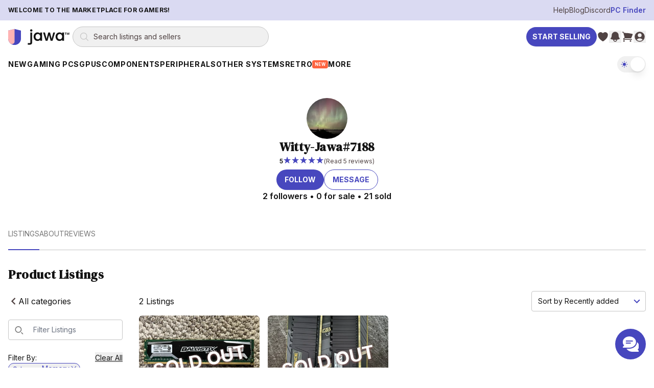

--- FILE ---
content_type: text/html; charset=utf-8
request_url: https://www.jawa.gg/sp/72516/witty-jawa7188?categoryIds=4
body_size: 24558
content:
<!DOCTYPE html><html lang="en"><head><meta charSet="utf-8"/><meta name="viewport" content="width=device-width"/><meta content="website" property="og:type"/><script type="application/ld+json">{"@context":"https://schema.org","@graph":[{"@id":"https://www.jawa.gg/#organization","@type":"Organization","description":"Peer-to-peer marketplace for gaming PCs, GPUs, and PC components","logo":{"@type":"ImageObject","height":357,"url":"https://www.jawa.gg/images/production-assets-logo-black/public","width":1366},"name":"Jawa.gg","sameAs":["https://www.facebook.com/Jawa-PC-Parts-104567415018031","https://www.instagram.com/buildwithjawa/","https://www.tiktok.com/@buildwithjawa","https://www.youtube.com/c/jawagg","https://discord.gg/jawa"],"url":"https://www.jawa.gg"},{"@id":"https://www.jawa.gg/#website","@type":"WebSite","name":"Jawa.gg","potentialAction":{"@type":"SearchAction","query-input":"required name=search_term_string","target":"https://www.jawa.gg/shop/search?name={search_term_string}"},"publisher":{"@id":"https://www.jawa.gg/#organization"},"url":"https://www.jawa.gg"}]}</script><title>Witty-Jawa#7188 | Jawa</title><meta content="https://www.jawa.gg/sp/72516/witty-jawa7188" property="og:url"/><meta content="Witty-Jawa#7188 | Seller on Jawa PC Parts Marketplace" property="og:title"/><meta content="Find deals on PC parts and custom builds from Witty-Jawa#7188. At Jawa, we vett all of our Jawa Verified Sellers to make sure that they are aligned with our values" property="og:description"/><meta content="Find deals on PC parts and custom builds from Witty-Jawa#7188. At Jawa, we vett all of our Jawa Verified Sellers to make sure that they are aligned with our values" name="description"/><meta content="https://www.jawa.gg/images/production-avatar-2fc06e54356cd01c57015b44bd43c6be/width=1080,quality=90,format=auto,fit=scale-down" property="og:image"/><meta content="Witty-Jawa#7188 profile image" property="og:image:alt"/><link href="https://www.jawa.gg/sp/72516/witty-jawa7188" rel="canonical"/><meta name="next-head-count" content="12"/><meta content="33Mv/xVNuF4rWxMMf2BgC1IAOLbgWWfvwnuYI4QKmlY=" property="csp-nonce"/><meta content="default-src &#x27;self&#x27; https://*.jawa.gg https://static.zdassets.com https://ekr.zdassets.com https://ekr.zendesk.com https://jawagg.zendesk.com https://*.zopim.com https://zendesk-eu.my.sentry.io wss://jawagg.zendesk.com wss://*.zopim.com; base-uri &#x27;self&#x27;; style-src &#x27;self&#x27; https://*.jawa.gg https://fonts.googleapis.com https://static.klaviyo.com &#x27;unsafe-inline&#x27;; script-src &#x27;nonce-33Mv/xVNuF4rWxMMf2BgC1IAOLbgWWfvwnuYI4QKmlY=&#x27; &#x27;self&#x27; https://*.jawa.gg https://*.attn.tv https://connect.facebook.net https://*.firebaseio.com https://js.stripe.com https://*.klaviyo.com https://www.facebook.com https://www.youtube.com https://*.gstatic.com https://*.googletagmanager.com https://*.googleadservices.com https://www.google.com https://apis.google.com https://www.dwin1.com https://static.zdassets.com https://ekr.zdassets.com https://ekr.zendesk.com https://*.zendesk.com https://*.zopim.com https://zendesk-eu.my.sentry.io wss://jawagg.zendesk.com wss://*.zopim.com https://*.posthog.com https://*.jawa.gg; img-src &#x27;self&#x27; https://*.jawa.gg blob: data: https://*.attentivemobile.com https://storage.googleapis.com https://*.googletagmanager.com https://fonts.gstatic.com https://www.facebook.com https://mcusercontent.com https://*.ssl-images-amazon.com https://googleads.g.doubleclick.net https://*.googleadservices.com https://www.google.com https://google.com https://www.shareasale.com https://res.cloudinary.com https://*.jawa.gg https://imagedelivery.net https://jawagg.zendesk.com https://v2assets.zopim.io https://static.zdassets.com https://www.gravatar.com https://img.youtube.com; font-src &#x27;self&#x27; https://*.jawa.gg https://fonts.gstatic.com https://res.cloudinary.com data:; form-action &#x27;self&#x27; https://*.jawa.gg https://www.facebook.com; frame-src &#x27;self&#x27; https://*.jawa.gg wss://*.firebaseio.com https://*.attn.tv https://*.firebaseio.com https://jawa-1350f.firebaseapp.com https://jawa-apps.firebaseapp.com https://js.stripe.com https://hooks.stripe.com https://www.facebook.com https://www.youtube.com https://*.googletagmanager.com https://*.doubleclick.net https://*.google.com sslocal:; connect-src &#x27;self&#x27; data: https://*.jawa.gg https://*.attn.tv https://*.attentivemobile.com https://www.googleadservices.com https://www.google-analytics.com https://*.googleapis.com https://*.google.com https://google.com wss://*.firebaseio.com https://*.firebaseio.com https://api.stripe.com https://connect.facebook.net https://www.facebook.com https://*.klaviyo.com https://*.sentry.io https://*.zdassets.com https://*.zendesk.com https://api.smooch.io https://manage.kmail-lists.com https://api.cloudinary.com wss://*.zendesk.com https://*.posthog.com https://*.jawa.gg  https://*.imagedelivery.net; child-src &#x27;self&#x27; https://*.jawa.gg https://www.youtube.com https://player.vimeo.com https://fast.wistia.net; worker-src &#x27;self&#x27; blob: data: ; media-src &#x27;self&#x27; https://*.jawa.gg https://gdurl.com https://docs.google.com https://youtube.com https://www.youtube.com https://*.googleusercontent.com https://res.cloudinary.com;" http-equiv="Content-Security-Policy"/><link href="https://res.cloudinary.com" rel="preconnect"/><link crossorigin="anonymous" href="https://res.cloudinary.com" rel="preconnect"/><link crossorigin="anonymous" href="https://fonts.googleapis.com" rel="preconnect"/><link crossorigin="anonymous" href="https://fonts.gstatic.com" rel="preconnect"/><link href="https://connect.facebook.net" rel="dns-prefetch"/><link href="https://www.googletagmanager.com" rel="dns-prefetch"/><link href="https://static.zdassets.com" rel="dns-prefetch"/><link href="https://static.klaviyo.com" rel="dns-prefetch"/><link href="/icons/shield.png" rel="icon"/><link href="https://www.jawa.gg/images/production-assets-touch-icon-png/width=1080,quality=90,format=auto,fit=scale-down?v=dc63d56d:ignore" rel="apple-touch-icon" sizes="180x180"/><meta content="q7o_g1nxyVostLsiWnFKyUy9AmMBNnTI10A2AA3PTnY" name="google-site-verification"/><meta content="2b3i8w6yq25tfjfrz09ldrvqv7tjwz" name="facebook-domain-verification"/><meta content="Jawa" name="application-name"/><meta content="yes" name="apple-mobile-web-app-capable"/><meta content="default" name="apple-mobile-web-app-status-bar-style"/><meta content="Jawa" name="apple-mobile-web-app-title"/><meta content="telephone=no" name="format-detection"/><meta content="yes" name="mobile-web-app-capable"/><meta content="/icons/browserconfig.xml" name="msapplication-config"/><meta content="#2B5797" name="msapplication-TileColor"/><meta content="no" name="msapplication-tap-highlight"/><meta content="#000000" name="theme-color"/><meta content="Jawa.gg" property="og:site_name"/><meta content="minimum-scale=1, maximum-scale=1, initial-scale=1, width=device-width, shrink-to-fit=no, user-scalable=no, viewport-fit=cover" name="viewport"/><link href="/manifest.json?v=dc63d56d:ignore" rel="manifest"/><style nonce="33Mv/xVNuF4rWxMMf2BgC1IAOLbgWWfvwnuYI4QKmlY=">
                /* Set initial background to prevent flash */
                html, body {
                  background-color: #000000;
                  transition: background-color 0.1s ease-in-out;
                }
              </style><style nonce="33Mv/xVNuF4rWxMMf2BgC1IAOLbgWWfvwnuYI4QKmlY=">
                /* CSS variables for background images (only actively used classes) */
                :root {
                  --asset-sell-gpu-hero-desktop: url('https://www.jawa.gg/images/production-assets-sell-gpu-hero-desktop/width=1080,quality=90,format=auto,fit=scale-down');
                  --asset-scrapyard-text-light: url('https://www.jawa.gg/images/production-assets-scrapyard-text-light-alt/width=1080,quality=90,format=auto,fit=scale-down');
                  --asset-gpu-smoke: url('https://www.jawa.gg/images/production-assets-gpu-smoke/width=1080,quality=90,format=auto,fit=scale-down');
                  --asset-sell-hill: url('https://www.jawa.gg/images/production-assets-sell-hill/width=1080,quality=90,format=auto,fit=scale-down');
                  --asset-category-pages-noise: url('https://www.jawa.gg/images/production-assets-category-pages-noise/width=1080,quality=90,format=auto,fit=scale-down');
                }
              </style><script id="gtmScript" nonce="33Mv/xVNuF4rWxMMf2BgC1IAOLbgWWfvwnuYI4QKmlY=">
// Defer Google Tag Manager loading using requestIdleCallback or setTimeout for better performance
(function() {
  function loadGTM() {
    (function(w,d,s,l,i){w[l]=w[l]||[];w[l].push({'gtm.start':
    new Date().getTime(),event:'gtm.js'});var f=d.getElementsByTagName(s)[0],
    j=d.createElement(s),dl=l!='dataLayer'?'&l='+l:'';j.async=true;j.src=
    'https://www.googletagmanager.com/gtm.js?id='+i+dl;var n=d.querySelector('[nonce]');
    n&&j.setAttribute('nonce',n.nonce||n.getAttribute('nonce'));f.parentNode.insertBefore(j,f);
    })(window,document,'script','dataLayer','GTM-PTS7KZZ');
  }
  
  if (window.requestIdleCallback) {
    window.requestIdleCallback(loadGTM, { timeout: 4000 });
  } else {
    setTimeout(loadGTM, 3000);
  }
})();
</script><script id="fbPixel" nonce="33Mv/xVNuF4rWxMMf2BgC1IAOLbgWWfvwnuYI4QKmlY=">
// Defer Facebook Pixel loading using requestIdleCallback or setTimeout for better performance
(function() {
  function loadFacebookPixel() {
    !function(f,b,e,v,n,t,s)
    {if(f.fbq)return;n=f.fbq=function(){n.callMethod?
    n.callMethod.apply(n,arguments):n.queue.push(arguments)};
    if(!f._fbq)f._fbq=n;n.push=n;n.loaded=!0;n.version='2.0';
    n.queue=[];t=b.createElement(e);t.async=!0;
    t.src=v;s=b.getElementsByTagName(e)[0];
    s.parentNode.insertBefore(t,s)}(window, document,'script',
    'https://connect.facebook.net/en_US/fbevents.js');
    fbq('init', '776090996368286');
    fbq('track', 'PageView');
  }
  
  if (window.requestIdleCallback) {
    window.requestIdleCallback(loadFacebookPixel, { timeout: 4000 });
  } else {
    setTimeout(loadFacebookPixel, 3000);
  }
})();
</script><link rel="preload" href="/_next/static/media/e4af272ccee01ff0-s.p.woff2" as="font" type="font/woff2" crossorigin="anonymous" data-next-font="size-adjust"/><link rel="preload" href="/_next/static/media/fa3e259cafa8f47e-s.p.woff2" as="font" type="font/woff2" crossorigin="anonymous" data-next-font="size-adjust"/><link nonce="33Mv/xVNuF4rWxMMf2BgC1IAOLbgWWfvwnuYI4QKmlY=" rel="preload" href="/_next/static/css/412d14b7f32a68b0.css" as="style"/><link nonce="33Mv/xVNuF4rWxMMf2BgC1IAOLbgWWfvwnuYI4QKmlY=" rel="stylesheet" href="/_next/static/css/412d14b7f32a68b0.css" data-n-g=""/><link nonce="33Mv/xVNuF4rWxMMf2BgC1IAOLbgWWfvwnuYI4QKmlY=" rel="preload" href="/_next/static/css/1cafb9894e271c3a.css" as="style"/><link nonce="33Mv/xVNuF4rWxMMf2BgC1IAOLbgWWfvwnuYI4QKmlY=" rel="stylesheet" href="/_next/static/css/1cafb9894e271c3a.css" data-n-g=""/><link nonce="33Mv/xVNuF4rWxMMf2BgC1IAOLbgWWfvwnuYI4QKmlY=" rel="preload" href="/_next/static/css/37ca9178dfc6399c.css" as="style"/><link nonce="33Mv/xVNuF4rWxMMf2BgC1IAOLbgWWfvwnuYI4QKmlY=" rel="stylesheet" href="/_next/static/css/37ca9178dfc6399c.css"/><link nonce="33Mv/xVNuF4rWxMMf2BgC1IAOLbgWWfvwnuYI4QKmlY=" rel="preload" href="/_next/static/css/5c4826c56b72a529.css" as="style"/><link nonce="33Mv/xVNuF4rWxMMf2BgC1IAOLbgWWfvwnuYI4QKmlY=" rel="stylesheet" href="/_next/static/css/5c4826c56b72a529.css"/><noscript data-n-css="33Mv/xVNuF4rWxMMf2BgC1IAOLbgWWfvwnuYI4QKmlY="></noscript><script defer="" nonce="33Mv/xVNuF4rWxMMf2BgC1IAOLbgWWfvwnuYI4QKmlY=" nomodule="" src="/_next/static/chunks/polyfills-42372ed130431b0a.js"></script><script defer="" src="/_next/static/chunks/commons-f3956634-3a6eb62612613c9b.js" nonce="33Mv/xVNuF4rWxMMf2BgC1IAOLbgWWfvwnuYI4QKmlY="></script><script defer="" src="/_next/static/chunks/commons-8c9409b3-d28164d7f2d6c081.js" nonce="33Mv/xVNuF4rWxMMf2BgC1IAOLbgWWfvwnuYI4QKmlY="></script><script defer="" src="/_next/static/chunks/commons-3d9a31c5-7d3acf0b3b12e98e.js" nonce="33Mv/xVNuF4rWxMMf2BgC1IAOLbgWWfvwnuYI4QKmlY="></script><script defer="" src="/_next/static/chunks/commons-72b83ae5-a3d89217d03af005.js" nonce="33Mv/xVNuF4rWxMMf2BgC1IAOLbgWWfvwnuYI4QKmlY="></script><script defer="" src="/_next/static/chunks/commons-d3df8a3b-eb1b722238c38b7f.js" nonce="33Mv/xVNuF4rWxMMf2BgC1IAOLbgWWfvwnuYI4QKmlY="></script><script defer="" src="/_next/static/chunks/commons-d9af0f53-fbd01a5469317b12.js" nonce="33Mv/xVNuF4rWxMMf2BgC1IAOLbgWWfvwnuYI4QKmlY="></script><script defer="" src="/_next/static/chunks/commons-3cdf8e02-995cd6828cd806f4.js" nonce="33Mv/xVNuF4rWxMMf2BgC1IAOLbgWWfvwnuYI4QKmlY="></script><script defer="" src="/_next/static/chunks/commons-73c2fe57-60477bcef5a1d301.js" nonce="33Mv/xVNuF4rWxMMf2BgC1IAOLbgWWfvwnuYI4QKmlY="></script><script defer="" src="/_next/static/chunks/commons-30d8f383-2b6a8a89abab1f02.js" nonce="33Mv/xVNuF4rWxMMf2BgC1IAOLbgWWfvwnuYI4QKmlY="></script><script defer="" src="/_next/static/chunks/commons-214d3e78-c13ac148c7ee3dcf.js" nonce="33Mv/xVNuF4rWxMMf2BgC1IAOLbgWWfvwnuYI4QKmlY="></script><script defer="" src="/_next/static/chunks/commons-9de60492-10165dd74060c046.js" nonce="33Mv/xVNuF4rWxMMf2BgC1IAOLbgWWfvwnuYI4QKmlY="></script><script defer="" src="/_next/static/chunks/commons-dec2ce2d-d7575e6fbdbf00ae.js" nonce="33Mv/xVNuF4rWxMMf2BgC1IAOLbgWWfvwnuYI4QKmlY="></script><script defer="" src="/_next/static/chunks/commons-5730f73f-231af4eb751b4848.js" nonce="33Mv/xVNuF4rWxMMf2BgC1IAOLbgWWfvwnuYI4QKmlY="></script><script defer="" src="/_next/static/chunks/commons-6fae7331-8fb2d0bd86607d77.js" nonce="33Mv/xVNuF4rWxMMf2BgC1IAOLbgWWfvwnuYI4QKmlY="></script><script defer="" src="/_next/static/chunks/commons-859442fc-eb038834995f39b5.js" nonce="33Mv/xVNuF4rWxMMf2BgC1IAOLbgWWfvwnuYI4QKmlY="></script><script defer="" src="/_next/static/chunks/commons-ac534faf-3987be6906916a40.js" nonce="33Mv/xVNuF4rWxMMf2BgC1IAOLbgWWfvwnuYI4QKmlY="></script><script defer="" src="/_next/static/chunks/commons-bc7c2967-7c3ac31cefdc0ccd.js" nonce="33Mv/xVNuF4rWxMMf2BgC1IAOLbgWWfvwnuYI4QKmlY="></script><script defer="" src="/_next/static/chunks/commons-61d028e0-8416d471541245f2.js" nonce="33Mv/xVNuF4rWxMMf2BgC1IAOLbgWWfvwnuYI4QKmlY="></script><script defer="" src="/_next/static/chunks/commons-b32b30e8-401168dc1ae153d8.js" nonce="33Mv/xVNuF4rWxMMf2BgC1IAOLbgWWfvwnuYI4QKmlY="></script><script defer="" src="/_next/static/chunks/commons-6b2dc0d9-34c2e994b1112717.js" nonce="33Mv/xVNuF4rWxMMf2BgC1IAOLbgWWfvwnuYI4QKmlY="></script><script defer="" src="/_next/static/chunks/commons-0edf9e6e-1b100397d7981dc1.js" nonce="33Mv/xVNuF4rWxMMf2BgC1IAOLbgWWfvwnuYI4QKmlY="></script><script defer="" src="/_next/static/chunks/commons-b859e713-4f8333260b716d6d.js" nonce="33Mv/xVNuF4rWxMMf2BgC1IAOLbgWWfvwnuYI4QKmlY="></script><script defer="" src="/_next/static/chunks/commons-9406650a-26b672ed475a14a6.js" nonce="33Mv/xVNuF4rWxMMf2BgC1IAOLbgWWfvwnuYI4QKmlY="></script><script defer="" src="/_next/static/chunks/commons-62ca3eb6-aef601f87876af1d.js" nonce="33Mv/xVNuF4rWxMMf2BgC1IAOLbgWWfvwnuYI4QKmlY="></script><script defer="" src="/_next/static/chunks/commons-74de4914-def78fc63cd82562.js" nonce="33Mv/xVNuF4rWxMMf2BgC1IAOLbgWWfvwnuYI4QKmlY="></script><script defer="" src="/_next/static/chunks/commons-a3dad144-d09523d52579598c.js" nonce="33Mv/xVNuF4rWxMMf2BgC1IAOLbgWWfvwnuYI4QKmlY="></script><script defer="" src="/_next/static/chunks/commons-f88dba18-ca00495e61440b2a.js" nonce="33Mv/xVNuF4rWxMMf2BgC1IAOLbgWWfvwnuYI4QKmlY="></script><script defer="" src="/_next/static/chunks/commons-ca66f0f1-3a85d56d178b0edf.js" nonce="33Mv/xVNuF4rWxMMf2BgC1IAOLbgWWfvwnuYI4QKmlY="></script><script defer="" src="/_next/static/chunks/commons-ebcea03d-20eaae24ab841f0d.js" nonce="33Mv/xVNuF4rWxMMf2BgC1IAOLbgWWfvwnuYI4QKmlY="></script><script defer="" src="/_next/static/chunks/commons-9eb263b7-d970085f5a793bed.js" nonce="33Mv/xVNuF4rWxMMf2BgC1IAOLbgWWfvwnuYI4QKmlY="></script><script defer="" src="/_next/static/chunks/commons-8d56c7ce-5d1742afc020885b.js" nonce="33Mv/xVNuF4rWxMMf2BgC1IAOLbgWWfvwnuYI4QKmlY="></script><script defer="" src="/_next/static/chunks/commons-b9fa02b6-4b27184edca03e21.js" nonce="33Mv/xVNuF4rWxMMf2BgC1IAOLbgWWfvwnuYI4QKmlY="></script><script defer="" src="/_next/static/chunks/commons-b49fab05-111e5d513afe1621.js" nonce="33Mv/xVNuF4rWxMMf2BgC1IAOLbgWWfvwnuYI4QKmlY="></script><script defer="" src="/_next/static/chunks/commons-49465a14-1ddb48ad47bc5fde.js" nonce="33Mv/xVNuF4rWxMMf2BgC1IAOLbgWWfvwnuYI4QKmlY="></script><script defer="" src="/_next/static/chunks/commons-7291a857-43bcf9a69e338745.js" nonce="33Mv/xVNuF4rWxMMf2BgC1IAOLbgWWfvwnuYI4QKmlY="></script><script defer="" src="/_next/static/chunks/commons-3bc92510-986ab6911d52c8e3.js" nonce="33Mv/xVNuF4rWxMMf2BgC1IAOLbgWWfvwnuYI4QKmlY="></script><script defer="" src="/_next/static/chunks/commons-c4d881d2-99f490da95d780b2.js" nonce="33Mv/xVNuF4rWxMMf2BgC1IAOLbgWWfvwnuYI4QKmlY="></script><script defer="" src="/_next/static/chunks/commons-1a4da4a6-be5302505351c75f.js" nonce="33Mv/xVNuF4rWxMMf2BgC1IAOLbgWWfvwnuYI4QKmlY="></script><script defer="" src="/_next/static/chunks/commons-052d92a9-b66bbb66740ead2b.js" nonce="33Mv/xVNuF4rWxMMf2BgC1IAOLbgWWfvwnuYI4QKmlY="></script><script defer="" src="/_next/static/chunks/commons-8962d962-67bfc502fb652521.js" nonce="33Mv/xVNuF4rWxMMf2BgC1IAOLbgWWfvwnuYI4QKmlY="></script><script defer="" src="/_next/static/chunks/commons-ea1fa831-ebcdc2206d06b85b.js" nonce="33Mv/xVNuF4rWxMMf2BgC1IAOLbgWWfvwnuYI4QKmlY="></script><script defer="" src="/_next/static/chunks/commons-2898f16f-53f0c660284cb4a0.js" nonce="33Mv/xVNuF4rWxMMf2BgC1IAOLbgWWfvwnuYI4QKmlY="></script><script defer="" src="/_next/static/chunks/commons-6633164b-f2cf43cd6ad857e2.js" nonce="33Mv/xVNuF4rWxMMf2BgC1IAOLbgWWfvwnuYI4QKmlY="></script><script defer="" src="/_next/static/chunks/commons-17ede90a-ced264e7c7c025a0.js" nonce="33Mv/xVNuF4rWxMMf2BgC1IAOLbgWWfvwnuYI4QKmlY="></script><script defer="" src="/_next/static/chunks/commons-7d93d8da-adb8ac178c6e21d7.js" nonce="33Mv/xVNuF4rWxMMf2BgC1IAOLbgWWfvwnuYI4QKmlY="></script><script defer="" src="/_next/static/chunks/commons-c491abc3-ca3689bf8add19b3.js" nonce="33Mv/xVNuF4rWxMMf2BgC1IAOLbgWWfvwnuYI4QKmlY="></script><script defer="" src="/_next/static/chunks/commons-b23b11a0-70f0baade200a2fa.js" nonce="33Mv/xVNuF4rWxMMf2BgC1IAOLbgWWfvwnuYI4QKmlY="></script><script defer="" src="/_next/static/chunks/commons-eb2fbf4c-e3fca1492f7c2509.js" nonce="33Mv/xVNuF4rWxMMf2BgC1IAOLbgWWfvwnuYI4QKmlY="></script><script defer="" src="/_next/static/chunks/commons-ed47670b-9a2b17b72c861578.js" nonce="33Mv/xVNuF4rWxMMf2BgC1IAOLbgWWfvwnuYI4QKmlY="></script><script defer="" src="/_next/static/chunks/commons-78a34c87-70ab244214321603.js" nonce="33Mv/xVNuF4rWxMMf2BgC1IAOLbgWWfvwnuYI4QKmlY="></script><script defer="" src="/_next/static/chunks/commons-2bdf0c34-1ec1be9cea3df0b3.js" nonce="33Mv/xVNuF4rWxMMf2BgC1IAOLbgWWfvwnuYI4QKmlY="></script><script defer="" src="/_next/static/chunks/commons-2e67bc3f-f4aaa1b048197502.js" nonce="33Mv/xVNuF4rWxMMf2BgC1IAOLbgWWfvwnuYI4QKmlY="></script><script defer="" src="/_next/static/chunks/commons-d7b7cbeb-3a4eb3ad44bc5633.js" nonce="33Mv/xVNuF4rWxMMf2BgC1IAOLbgWWfvwnuYI4QKmlY="></script><script defer="" src="/_next/static/chunks/commons-ffcf6ba8-daaebb3416a8cb7b.js" nonce="33Mv/xVNuF4rWxMMf2BgC1IAOLbgWWfvwnuYI4QKmlY="></script><script defer="" src="/_next/static/chunks/commons-b10cdb18-2549dc7ef607d5a0.js" nonce="33Mv/xVNuF4rWxMMf2BgC1IAOLbgWWfvwnuYI4QKmlY="></script><script src="/_next/static/chunks/webpack-6b372b74875db90a.js" nonce="33Mv/xVNuF4rWxMMf2BgC1IAOLbgWWfvwnuYI4QKmlY=" defer=""></script><script src="/_next/static/chunks/framework-fa70753b-68356c74fded0959.js" nonce="33Mv/xVNuF4rWxMMf2BgC1IAOLbgWWfvwnuYI4QKmlY=" defer=""></script><script src="/_next/static/chunks/framework-3bc526e6-b956b201bfa33a81.js" nonce="33Mv/xVNuF4rWxMMf2BgC1IAOLbgWWfvwnuYI4QKmlY=" defer=""></script><script src="/_next/static/chunks/main-bc050c32-248ecdc18bd75524.js" nonce="33Mv/xVNuF4rWxMMf2BgC1IAOLbgWWfvwnuYI4QKmlY=" defer=""></script><script src="/_next/static/chunks/main-89d5c698-b0a296d721402b70.js" nonce="33Mv/xVNuF4rWxMMf2BgC1IAOLbgWWfvwnuYI4QKmlY=" defer=""></script><script src="/_next/static/chunks/firebase-core-6bc75065-eaa1e872a2e29b2b.js" nonce="33Mv/xVNuF4rWxMMf2BgC1IAOLbgWWfvwnuYI4QKmlY=" defer=""></script><script src="/_next/static/chunks/firebase-core-cc17782d-462daa1579563d80.js" nonce="33Mv/xVNuF4rWxMMf2BgC1IAOLbgWWfvwnuYI4QKmlY=" defer=""></script><script src="/_next/static/chunks/firebase-auth-8e329d01-e401e614c53de536.js" nonce="33Mv/xVNuF4rWxMMf2BgC1IAOLbgWWfvwnuYI4QKmlY=" defer=""></script><script src="/_next/static/chunks/firebase-auth-70ff8c74-d49d0b7ddd6e011b.js" nonce="33Mv/xVNuF4rWxMMf2BgC1IAOLbgWWfvwnuYI4QKmlY=" defer=""></script><script src="/_next/static/chunks/lodash-0d4dc254-7455e7062f4150f4.js" nonce="33Mv/xVNuF4rWxMMf2BgC1IAOLbgWWfvwnuYI4QKmlY=" defer=""></script><script src="/_next/static/chunks/lodash-babdeffe-8923c8c085213c14.js" nonce="33Mv/xVNuF4rWxMMf2BgC1IAOLbgWWfvwnuYI4QKmlY=" defer=""></script><script src="/_next/static/chunks/lodash-7e00367a-a3d7c5ff9c43a02e.js" nonce="33Mv/xVNuF4rWxMMf2BgC1IAOLbgWWfvwnuYI4QKmlY=" defer=""></script><script src="/_next/static/chunks/lodash-854fa707-eedf26533951f188.js" nonce="33Mv/xVNuF4rWxMMf2BgC1IAOLbgWWfvwnuYI4QKmlY=" defer=""></script><script src="/_next/static/chunks/lodash-0bc5b059-e14e52da5d70a725.js" nonce="33Mv/xVNuF4rWxMMf2BgC1IAOLbgWWfvwnuYI4QKmlY=" defer=""></script><script src="/_next/static/chunks/lodash-576e7658-895a9084942b7690.js" nonce="33Mv/xVNuF4rWxMMf2BgC1IAOLbgWWfvwnuYI4QKmlY=" defer=""></script><script src="/_next/static/chunks/lodash-ae1d17a8-0308c925225de838.js" nonce="33Mv/xVNuF4rWxMMf2BgC1IAOLbgWWfvwnuYI4QKmlY=" defer=""></script><script src="/_next/static/chunks/firebase-other-add2e484-e156976f745ffbbd.js" nonce="33Mv/xVNuF4rWxMMf2BgC1IAOLbgWWfvwnuYI4QKmlY=" defer=""></script><script src="/_next/static/chunks/firebase-other-6bc75065-076c124325a2362c.js" nonce="33Mv/xVNuF4rWxMMf2BgC1IAOLbgWWfvwnuYI4QKmlY=" defer=""></script><script src="/_next/static/chunks/firebase-other-3bdb9ec7-e6822e081b9fbb7c.js" nonce="33Mv/xVNuF4rWxMMf2BgC1IAOLbgWWfvwnuYI4QKmlY=" defer=""></script><script src="/_next/static/chunks/analytics-037881db-f83a63deb4238886.js" nonce="33Mv/xVNuF4rWxMMf2BgC1IAOLbgWWfvwnuYI4QKmlY=" defer=""></script><script src="/_next/static/chunks/analytics-dc62c873-de73c9a02aa026b0.js" nonce="33Mv/xVNuF4rWxMMf2BgC1IAOLbgWWfvwnuYI4QKmlY=" defer=""></script><script src="/_next/static/chunks/8804-3af8a04f8a8c81ee.js" nonce="33Mv/xVNuF4rWxMMf2BgC1IAOLbgWWfvwnuYI4QKmlY=" defer=""></script><script src="/_next/static/chunks/4274-65534a3e5c7df6de.js" nonce="33Mv/xVNuF4rWxMMf2BgC1IAOLbgWWfvwnuYI4QKmlY=" defer=""></script><script src="/_next/static/chunks/8191-f683527393cc7032.js" nonce="33Mv/xVNuF4rWxMMf2BgC1IAOLbgWWfvwnuYI4QKmlY=" defer=""></script><script src="/_next/static/chunks/3828-24e01a10a0ab5fea.js" nonce="33Mv/xVNuF4rWxMMf2BgC1IAOLbgWWfvwnuYI4QKmlY=" defer=""></script><script src="/_next/static/chunks/9232-440804ce691f0ec7.js" nonce="33Mv/xVNuF4rWxMMf2BgC1IAOLbgWWfvwnuYI4QKmlY=" defer=""></script><script src="/_next/static/chunks/1211-759538ddd3d0df62.js" nonce="33Mv/xVNuF4rWxMMf2BgC1IAOLbgWWfvwnuYI4QKmlY=" defer=""></script><script src="/_next/static/chunks/4874-9da8be172c5b9407.js" nonce="33Mv/xVNuF4rWxMMf2BgC1IAOLbgWWfvwnuYI4QKmlY=" defer=""></script><script src="/_next/static/chunks/885-a1acb39895933bcd.js" nonce="33Mv/xVNuF4rWxMMf2BgC1IAOLbgWWfvwnuYI4QKmlY=" defer=""></script><script src="/_next/static/chunks/1156-a2c464f7831d9fce.js" nonce="33Mv/xVNuF4rWxMMf2BgC1IAOLbgWWfvwnuYI4QKmlY=" defer=""></script><script src="/_next/static/chunks/2519-573eda7c98ae0783.js" nonce="33Mv/xVNuF4rWxMMf2BgC1IAOLbgWWfvwnuYI4QKmlY=" defer=""></script><script src="/_next/static/chunks/1615-beff9657436b31b9.js" nonce="33Mv/xVNuF4rWxMMf2BgC1IAOLbgWWfvwnuYI4QKmlY=" defer=""></script><script src="/_next/static/chunks/3747-d07b566cd453bca8.js" nonce="33Mv/xVNuF4rWxMMf2BgC1IAOLbgWWfvwnuYI4QKmlY=" defer=""></script><script src="/_next/static/chunks/6597-7dbb882ec2c930a6.js" nonce="33Mv/xVNuF4rWxMMf2BgC1IAOLbgWWfvwnuYI4QKmlY=" defer=""></script><script src="/_next/static/chunks/8896-6614c39f84674779.js" nonce="33Mv/xVNuF4rWxMMf2BgC1IAOLbgWWfvwnuYI4QKmlY=" defer=""></script><script src="/_next/static/chunks/7864-58107d3cb4d6efb1.js" nonce="33Mv/xVNuF4rWxMMf2BgC1IAOLbgWWfvwnuYI4QKmlY=" defer=""></script><script src="/_next/static/chunks/3094-8c6ff6ad60a11968.js" nonce="33Mv/xVNuF4rWxMMf2BgC1IAOLbgWWfvwnuYI4QKmlY=" defer=""></script><script src="/_next/static/chunks/pages/_app-48588d5d-22ee55a138cdc185.js" nonce="33Mv/xVNuF4rWxMMf2BgC1IAOLbgWWfvwnuYI4QKmlY=" defer=""></script><script src="/_next/static/chunks/pages/_app-6bfba9b5-e8c5ec8109ac85e0.js" nonce="33Mv/xVNuF4rWxMMf2BgC1IAOLbgWWfvwnuYI4QKmlY=" defer=""></script><script src="/_next/static/chunks/pages/_app-2af8160c-8ba2580dd325e5a7.js" nonce="33Mv/xVNuF4rWxMMf2BgC1IAOLbgWWfvwnuYI4QKmlY=" defer=""></script><script src="/_next/static/chunks/pages/_app-214d3e78-1d48243148eeefd4.js" nonce="33Mv/xVNuF4rWxMMf2BgC1IAOLbgWWfvwnuYI4QKmlY=" defer=""></script><script src="/_next/static/chunks/pages/_app-f2c77e2f-d88ec0bc5498fc02.js" nonce="33Mv/xVNuF4rWxMMf2BgC1IAOLbgWWfvwnuYI4QKmlY=" defer=""></script><script src="/_next/static/chunks/pages/_app-ad939d34-a24a7553dc56a855.js" nonce="33Mv/xVNuF4rWxMMf2BgC1IAOLbgWWfvwnuYI4QKmlY=" defer=""></script><script src="/_next/static/chunks/pages/_app-a3dad144-d5a639af2feb920f.js" nonce="33Mv/xVNuF4rWxMMf2BgC1IAOLbgWWfvwnuYI4QKmlY=" defer=""></script><script src="/_next/static/chunks/pages/_app-a3be51cf-2410fac5389194e5.js" nonce="33Mv/xVNuF4rWxMMf2BgC1IAOLbgWWfvwnuYI4QKmlY=" defer=""></script><script src="/_next/static/chunks/pages/_app-70a37ec9-9095ba68fd27df3d.js" nonce="33Mv/xVNuF4rWxMMf2BgC1IAOLbgWWfvwnuYI4QKmlY=" defer=""></script><script src="/_next/static/chunks/pages/_app-ecf10463-76b055955208a7b7.js" nonce="33Mv/xVNuF4rWxMMf2BgC1IAOLbgWWfvwnuYI4QKmlY=" defer=""></script><script src="/_next/static/chunks/pages/_app-41b31bed-7ae27ac457ea74be.js" nonce="33Mv/xVNuF4rWxMMf2BgC1IAOLbgWWfvwnuYI4QKmlY=" defer=""></script><script src="/_next/static/chunks/pages/sp/%5Bid%5D/%5B%5B...slug%5D%5D-32ecc297f3ded878.js" nonce="33Mv/xVNuF4rWxMMf2BgC1IAOLbgWWfvwnuYI4QKmlY=" defer=""></script><script src="/_next/static/dc63d56d%3Aignore/_buildManifest.js" nonce="33Mv/xVNuF4rWxMMf2BgC1IAOLbgWWfvwnuYI4QKmlY=" defer=""></script><script src="/_next/static/dc63d56d%3Aignore/_ssgManifest.js" nonce="33Mv/xVNuF4rWxMMf2BgC1IAOLbgWWfvwnuYI4QKmlY=" defer=""></script></head><body><script nonce="33Mv/xVNuF4rWxMMf2BgC1IAOLbgWWfvwnuYI4QKmlY=">
                (function() {
                  try {
                    const savedTheme = localStorage.getItem('jawa-dark-mode');
                    const isDark = savedTheme
                      ? savedTheme === 'true'
                      : window.matchMedia('(prefers-color-scheme: dark)').matches;

                    if (isDark) {
                      document.documentElement.classList.add('dark');
                      // Keep background black for dark mode
                    } else {
                      // Switch to white background for light mode
                      document.documentElement.style.backgroundColor = '#ffffff';
                      document.body.style.backgroundColor = '#ffffff';
                    }
                  } catch (e) {}
                })();
              </script><noscript>
<iframe src="https://www.googletagmanager.com/ns.html?id=GTM-PTS7KZZ"
height="0" width="0" style="display:none;visibility:hidden"></iframe>
</noscript><noscript>
<img height="1" width="1" style="display:none"
src="https://www.facebook.com/tr?id=776090996368286&ev=PageView&noscript=1"
/>
</noscript><div id="__next"><div class="__className_04b02f __variable_0e4539 tw-min-h-screen tw-bg-neutral-white tw-text-neutral-black"><div class="tw-relative tw-left-0 tw-top-0 tw-z-50 tw-h-[42px] tw-w-full lg:tw-h-[40px] tw-bg-decorative-purple-200 dark:tw-bg-base-decorative-purple-200/20"><div class="tw-container tw-mx-auto tw-flex tw-h-full tw-items-center tw-justify-center tw-px-2 tw-text-center lg:tw-justify-between xl:tw-px-4"><div class="tw-flex tw-items-center tw-gap-2"><span class="tw-text-xs tw-font-bold tw-uppercase tw-tracking-wide">10,000+ gaming PCs bought and sold on Jawa!</span></div><div class="tw-hidden tw-items-center tw-gap-4 lg:tw-flex"><a class="tw-text-sm tw-font-medium tw-text-neutral-grey-900" href="https://support.jawa.gg" rel="noopener noreferrer" target="_blank">Help</a><a class="tw-text-sm tw-font-medium tw-text-neutral-grey-900" href="https://www.jawa.gg/blog" rel="noopener noreferrer" target="_blank">Blog</a><a class="tw-text-sm tw-font-medium tw-text-neutral-grey-900" href="https://discord.gg/jawa" rel="noopener noreferrer" target="_blank">Discord</a><a class="tw-text-sm tw-font-semibold tw-text-brand-primary" href="/pc-finder">PC Finder</a></div></div></div><div class="tw-sticky tw-z-[51] tw-bg-neutral-white tw-transition-all tw-duration-500 tw-ease-out tw-h-[150px] lg:tw-h-[112px] tw-top-0"><header class="tw-container tw-mx-auto tw-px-4"><div class="tw-flex tw-h-16 tw-items-center tw-justify-between"><div class="tw-flex tw-items-center tw-justify-between tw-gap-8"><a class="tw-w-[7.5rem]" href="/"><svg class="tw-h-[35px] tw-w-[120px]" fill="none" height="202" viewBox="0 0 770 202" width="770" xmlns="http://www.w3.org/2000/svg"><path d="M246.262 196.403V196.903H246.762H271.196C280.681 196.903 287.972 194.6 292.986 189.912C298.145 185.328 300.667 177.929 300.667 167.847V45.6464V45.1464H300.167H279.264H278.764V45.6464V167.847C278.764 171.617 277.86 174.161 276.184 175.63L276.171 175.642L276.158 175.654C274.591 177.239 271.768 178.102 267.529 178.102H246.762H246.262V178.602V196.403ZM326.438 68.7731L326.435 68.7784C322.236 76.7719 320.143 85.94 320.143 96.2696C320.143 106.599 322.236 115.889 326.432 124.126L326.432 124.126L326.436 124.134C330.752 132.241 336.555 138.612 343.845 143.236L343.851 143.239C351.144 147.739 359.18 149.989 367.95 149.989C375.843 149.989 382.893 148.367 389.085 145.11C394.753 142.13 399.341 138.457 402.838 134.087V147.82V148.32H403.338H424.424H424.924V147.82V45.6464V45.1464H424.424H403.338H402.838V45.6464V59.0369C399.351 54.782 394.825 51.2237 389.271 48.3572C383.318 45.0977 376.328 43.4775 368.317 43.4775C359.427 43.4775 351.269 45.7262 343.855 50.2249C336.561 54.601 330.755 60.7885 326.438 68.7731ZM398.498 78.5207L398.502 78.5285C401.386 83.633 402.838 89.6645 402.838 96.6405C402.838 103.616 401.387 109.712 398.5 114.942L398.498 114.946C395.725 120.066 392.059 123.951 387.5 126.62C382.931 129.295 378.007 130.631 372.717 130.631C367.554 130.631 362.63 129.297 357.936 126.621C353.377 123.829 349.648 119.82 346.753 114.575C343.987 109.344 342.596 103.247 342.596 96.2696C342.596 89.2906 343.988 83.3209 346.75 78.3414C349.644 73.2201 353.37 69.3971 357.926 66.8513L357.926 66.8514L357.934 66.8464C362.503 64.1715 367.427 62.8353 372.717 62.8353C378.007 62.8353 382.931 64.1715 387.5 66.8464C392.059 69.5155 395.725 73.4008 398.498 78.5207ZM588.043 45.793L588.242 45.1464H587.565H567.029H566.641L566.545 45.5225L546.13 125.387L526.075 45.5246L525.98 45.1464H525.59H503.77H503.384L503.286 45.52L482.321 125.798L461.715 45.522L461.619 45.1464H461.231H439.961H439.284L439.483 45.7938L471.021 147.967L471.13 148.32H471.499H493.502H493.885L493.985 147.95L513.855 74.2691L533.725 147.95L533.825 148.32H534.208H556.211H556.58L556.689 147.967L588.043 45.793ZM602.013 68.7731L602.01 68.7784C597.811 76.7719 595.719 85.94 595.719 96.2696C595.719 106.599 597.811 115.889 602.007 124.126L602.012 124.134C606.328 132.241 612.131 138.612 619.421 143.236L619.426 143.239C626.719 147.739 634.756 149.989 643.526 149.989C651.419 149.989 658.468 148.367 664.661 145.11C670.328 142.13 674.917 138.457 678.414 134.087V147.82V148.32H678.914H700H700.5V147.82V45.6464V45.1464H700H678.914H678.414V45.6464V59.0369C674.927 54.782 670.4 51.2235 664.846 48.357C658.894 45.0977 651.903 43.4775 643.892 43.4775C635.003 43.4775 626.846 45.726 619.432 50.2243C612.137 54.6004 606.331 60.7881 602.013 68.7731ZM674.073 78.5207L674.078 78.5285C676.962 83.633 678.414 89.6645 678.414 96.6405C678.414 103.616 676.962 109.712 674.075 114.942L674.073 114.946C671.301 120.066 667.634 123.951 663.076 126.62C658.507 129.295 653.582 130.631 648.293 130.631C643.13 130.631 638.205 129.297 633.512 126.621C628.953 123.829 625.224 119.82 622.329 114.576C619.563 109.344 618.172 103.247 618.172 96.2696C618.172 89.2906 619.564 83.3208 622.325 78.3413C625.22 73.22 628.946 69.3971 633.501 66.8514L633.51 66.8464C638.079 64.1715 643.003 62.8353 648.293 62.8353C653.582 62.8353 658.507 64.1715 663.076 66.8464C667.634 69.5155 671.301 73.4008 674.073 78.5207ZM280.009 28.5672C282.674 31.2622 285.982 32.6097 289.899 32.6097C293.699 32.6097 296.944 31.2587 299.606 28.5672C302.27 25.8725 303.601 22.5298 303.601 18.5731C303.601 14.6165 302.27 11.2737 299.606 8.57904C296.944 5.88751 293.699 4.5365 289.899 4.5365C285.982 4.5365 282.674 5.88404 280.009 8.57904C277.344 11.2737 276.014 14.6165 276.014 18.5731C276.014 22.5298 277.344 25.8725 280.009 28.5672Z" fill="var(--c-neutral-black)" stroke="var(--c-neutral-black)"></path><path d="M0 20.1096L80.4384 0L160.877 20.1096V120.658C160.877 165.083 124.863 201.096 80.4384 201.096V201.096C36.0135 201.096 0 165.083 0 120.658V20.1096Z" fill="var(--brand-primary)"></path><path clip-rule="evenodd" d="M0 20.1096L80.4384 0V156.737C80.4386 156.776 80.4387 156.816 80.4387 156.855C80.4387 156.895 80.4386 156.934 80.4384 156.974V157.86L80.423 157.867C79.8884 175.169 65.6946 189.03 48.2633 189.03C38.5337 189.03 29.8128 184.712 23.9129 177.887C9.14907 163.304 0 143.049 0 120.658V20.1096Z" fill="var(--brand-secondary)" fill-rule="evenodd"></path><path d="M731.76 44.68V49.2H724.32V72.6H718.72V49.2H711.28V44.68H731.76ZM766.286 44.68V72.6H760.686V54.44L753.206 72.6H748.966L741.446 54.44V72.6H735.846V44.68H742.206L751.086 65.44L759.966 44.68H766.286Z" fill="var(--c-neutral-black)"></path></svg></a><div class="tw-hidden lg:tw-block"><div class="tw-relative tw-h-full tw-w-full sm:tw-px-1.5"><div class="tw-flex tw-w-full tw-items-center tw-gap-4 tw-transition-all tw-duration-300 lg:tw-w-[24rem] lg:tw-translate-x-0"><div class="lg:tw-hidden"><div class="tw-relative" data-headlessui-state=""><button class="tw-flex tw-h-[28px] tw-w-[28px] tw-items-center tw-justify-center tw-rounded-full" type="button" aria-expanded="false" data-headlessui-state=""><svg xmlns="http://www.w3.org/2000/svg" viewBox="0 0 24 24" fill="currentColor" aria-hidden="true" data-slot="icon" class="tw-size-8 tw-text-neutral-grey-900 hover:tw-text-brand-primary"><path fill-rule="evenodd" d="M3 6.75A.75.75 0 0 1 3.75 6h16.5a.75.75 0 0 1 0 1.5H3.75A.75.75 0 0 1 3 6.75ZM3 12a.75.75 0 0 1 .75-.75h16.5a.75.75 0 0 1 0 1.5H3.75A.75.75 0 0 1 3 12Zm0 5.25a.75.75 0 0 1 .75-.75h16.5a.75.75 0 0 1 0 1.5H3.75a.75.75 0 0 1-.75-.75Z" clip-rule="evenodd"></path></svg></button></div><div hidden="" style="position:fixed;top:1px;left:1px;width:1px;height:0;padding:0;margin:-1px;overflow:hidden;clip:rect(0, 0, 0, 0);white-space:nowrap;border-width:0;display:none"></div></div><div class="tw-flex tw-flex-col tw-w-full tw-h-10"><div class="tw-relative tw-flex tw-items-center tw-justify-between"><input autoComplete="off" class="tw-min-h-[2.5rem] tw-w-full tw-rounded tw-border tw-bg-neutral-white tw-px-4 tw-text-sm tw-text-neutral-black tw-transition-colors focus:tw-ring-0 tw-pl-12  tw-pr-12 tw-border-neutral-grey-200 focus:tw-border-brand-primary tw-rounded-full !tw-pl-10 !tw-bg-neutral-grey-100 tw-border-1 tw-border-neutral-grey-200 tw-placeholder-neutral-grey-900 " name="name" placeholder="Search listings and sellers" type="text" value=""/><div class="tw-pointer-events-none tw-absolute tw-ml-[1px] tw-flex tw-h-[38px] tw-w-[38px] tw-items-center tw-justify-center tw-rounded-l-[3px]  !tw-ml-1"><svg xmlns="http://www.w3.org/2000/svg" fill="none" viewBox="0 0 24 24" stroke-width="1.5" stroke="currentColor" aria-hidden="true" data-slot="icon" class="tw-size-5 tw-text-neutral-grey-200"><path stroke-linecap="round" stroke-linejoin="round" d="m21 21-5.197-5.197m0 0A7.5 7.5 0 1 0 5.196 5.196a7.5 7.5 0 0 0 10.607 10.607Z"></path></svg></div><div class="tw-absolute tw-right-0 tw-mr-[1px] tw-flex tw-h-[38px] tw-w-[38px] tw-items-center tw-justify-center tw-rounded-r-[3px] tw-transition-colors !tw-rounded-full hover:!tw-bg-neutral-grey-100"></div></div></div><div class="lg:tw-hidden"></div></div></div><div class="tw-fixed tw-bottom-0 tw-left-0 tw-right-0 tw-z-40 tw-bg-neutral-black/30 tw-top-[150px] lg:tw-top-[104px] tw-hidden" aria-hidden="true"></div><div class="SearchBar tw-fixed tw-left-0 tw-z-50 tw-w-full tw-top-[150px] lg:tw-top-[104px] tw-hidden"><div class="tw-h-[calc(100vh-150px)] supports-[height:100svh]:tw-h-[calc(100svh-150px)] tw-overflow-y-auto tw-bg-neutral-white tw-shadow-lg md:tw-h-fit supports-[height:100svh]:md:tw-h-fit lg:tw-h-fit" style="overscroll-behavior:contain;touch-action:pan-y"><div class="tw-container tw-mx-auto tw-px-4 tw-pb-10 tw-pt-6"><div class="tw-grid tw-grid-cols-3 tw-gap-x-10 tw-gap-y-6"><div class="tw-col-span-3 lg:tw-col-span-1"></div><div class="tw-col-span-3 lg:tw-col-span-2"><div class="tw-heading-1 tw-mb-3">Featured</div><div class="transparent-scrollbar tw-flex tw-flex-nowrap tw-gap-4 tw-overflow-x-auto tw-pb-4"><a class="tw-group tw-relative tw-flex tw-min-w-[150px] tw-max-w-[300px] sm:tw-min-w-[235px] tw-flex-col tw-overflow-hidden tw-rounded-md tw-transition-shadow hover:tw-shadow-md tw-bg-brand-primary " href="/pc-finder"><div class="tw-relative tw-flex tw-flex-col tw-items-center tw-px-4 tw-pb-28 tw-pt-6 xl:tw-pb-32 2xl:tw-pb-40"><div class="tw-heading-2 tw-mb-1 tw-text-base-neutral-white">PC Finder</div><div class="tw-paragraph-s tw-mb-4 tw-min-h-[2.5rem] tw-text-center tw-text-base-neutral-white">Get the perfect PC for your budget and gaming needs</div><div class="tw-rounded-full tw-bg-neutral-white tw-px-4 tw-py-2.5 tw-text-xs tw-font-bold tw-uppercase tw-tracking-wide tw-text-brand-primary dark:tw-bg-base-neutral-black dark:tw-text-brand-primary">Take the Quiz</div></div><img alt="PC Finder" loading="lazy" width="777" height="340" decoding="async" data-nimg="1" class="tw-absolute tw-bottom-0 tw-left-0" style="color:transparent;background-size:cover;background-position:50% 50%;background-repeat:no-repeat;background-image:url(&quot;data:image/svg+xml;charset=utf-8,%3Csvg xmlns=&#x27;http://www.w3.org/2000/svg&#x27; viewBox=&#x27;0 0 777 340&#x27;%3E%3Cfilter id=&#x27;b&#x27; color-interpolation-filters=&#x27;sRGB&#x27;%3E%3CfeGaussianBlur stdDeviation=&#x27;20&#x27;/%3E%3CfeColorMatrix values=&#x27;1 0 0 0 0 0 1 0 0 0 0 0 1 0 0 0 0 0 100 -1&#x27; result=&#x27;s&#x27;/%3E%3CfeFlood x=&#x27;0&#x27; y=&#x27;0&#x27; width=&#x27;100%25&#x27; height=&#x27;100%25&#x27;/%3E%3CfeComposite operator=&#x27;out&#x27; in=&#x27;s&#x27;/%3E%3CfeComposite in2=&#x27;SourceGraphic&#x27;/%3E%3CfeGaussianBlur stdDeviation=&#x27;20&#x27;/%3E%3C/filter%3E%3Cimage width=&#x27;100%25&#x27; height=&#x27;100%25&#x27; x=&#x27;0&#x27; y=&#x27;0&#x27; preserveAspectRatio=&#x27;none&#x27; style=&#x27;filter: url(%23b);&#x27; href=&#x27;[data-uri]&#x27;/%3E%3C/svg%3E&quot;)" sizes="(max-width: 640px) 50vw, (max-width: 1024px) 33vw, 300px" srcSet="https://www.jawa.gg/images/production-assets-search-panel-01/width=256,quality=75,format=auto,dpr=auto,fit=scale-down 256w, https://www.jawa.gg/images/production-assets-search-panel-01/width=384,quality=75,format=auto,dpr=auto,fit=scale-down 384w, https://www.jawa.gg/images/production-assets-search-panel-01/width=640,quality=75,format=auto,dpr=auto,fit=scale-down 640w, https://www.jawa.gg/images/production-assets-search-panel-01/width=750,quality=75,format=auto,dpr=auto,fit=scale-down 750w, https://www.jawa.gg/images/production-assets-search-panel-01/width=828,quality=75,format=auto,dpr=auto,fit=scale-down 828w, https://www.jawa.gg/images/production-assets-search-panel-01/width=1080,quality=75,format=auto,dpr=auto,fit=scale-down 1080w, https://www.jawa.gg/images/production-assets-search-panel-01/width=1200,quality=75,format=auto,dpr=auto,fit=scale-down 1200w, https://www.jawa.gg/images/production-assets-search-panel-01/width=1920,quality=75,format=auto,dpr=auto,fit=scale-down 1920w, https://www.jawa.gg/images/production-assets-search-panel-01/width=2048,quality=75,format=auto,dpr=auto,fit=scale-down 2048w" src="https://www.jawa.gg/images/production-assets-search-panel-01/width=2048,quality=75,format=auto,dpr=auto,fit=scale-down"/></a><a class="tw-group tw-relative tw-flex tw-min-w-[150px] tw-max-w-[300px] sm:tw-min-w-[235px] tw-flex-col tw-overflow-hidden tw-rounded-md tw-transition-shadow hover:tw-shadow-md tw-bg-brand-secondary " href="/start-selling"><div class="tw-relative tw-flex tw-flex-col tw-items-center tw-px-4 tw-pb-28 tw-pt-6 xl:tw-pb-32 2xl:tw-pb-40"><div class="tw-heading-2 tw-mb-1 tw-text-neutral-black">Sell Your Gear</div><div class="tw-paragraph-s tw-mb-4 tw-min-h-[2.5rem] tw-text-center tw-text-neutral-black">Earn extra cash and join our vibrant seller community</div><div class="tw-rounded-full tw-bg-neutral-white tw-px-4 tw-py-2.5 tw-text-xs tw-font-bold tw-uppercase tw-tracking-wide tw-text-brand-primary dark:tw-bg-base-neutral-black dark:tw-text-brand-primary">Start selling</div></div><img alt="Sell Your Gear" loading="lazy" width="777" height="340" decoding="async" data-nimg="1" class="tw-absolute tw-bottom-0 tw-left-0" style="color:transparent;background-size:cover;background-position:50% 50%;background-repeat:no-repeat;background-image:url(&quot;data:image/svg+xml;charset=utf-8,%3Csvg xmlns=&#x27;http://www.w3.org/2000/svg&#x27; viewBox=&#x27;0 0 777 340&#x27;%3E%3Cfilter id=&#x27;b&#x27; color-interpolation-filters=&#x27;sRGB&#x27;%3E%3CfeGaussianBlur stdDeviation=&#x27;20&#x27;/%3E%3CfeColorMatrix values=&#x27;1 0 0 0 0 0 1 0 0 0 0 0 1 0 0 0 0 0 100 -1&#x27; result=&#x27;s&#x27;/%3E%3CfeFlood x=&#x27;0&#x27; y=&#x27;0&#x27; width=&#x27;100%25&#x27; height=&#x27;100%25&#x27;/%3E%3CfeComposite operator=&#x27;out&#x27; in=&#x27;s&#x27;/%3E%3CfeComposite in2=&#x27;SourceGraphic&#x27;/%3E%3CfeGaussianBlur stdDeviation=&#x27;20&#x27;/%3E%3C/filter%3E%3Cimage width=&#x27;100%25&#x27; height=&#x27;100%25&#x27; x=&#x27;0&#x27; y=&#x27;0&#x27; preserveAspectRatio=&#x27;none&#x27; style=&#x27;filter: url(%23b);&#x27; href=&#x27;[data-uri]&#x27;/%3E%3C/svg%3E&quot;)" sizes="(max-width: 640px) 50vw, (max-width: 1024px) 33vw, 300px" srcSet="https://www.jawa.gg/images/production-assets-search-panel-02/width=256,quality=75,format=auto,dpr=auto,fit=scale-down 256w, https://www.jawa.gg/images/production-assets-search-panel-02/width=384,quality=75,format=auto,dpr=auto,fit=scale-down 384w, https://www.jawa.gg/images/production-assets-search-panel-02/width=640,quality=75,format=auto,dpr=auto,fit=scale-down 640w, https://www.jawa.gg/images/production-assets-search-panel-02/width=750,quality=75,format=auto,dpr=auto,fit=scale-down 750w, https://www.jawa.gg/images/production-assets-search-panel-02/width=828,quality=75,format=auto,dpr=auto,fit=scale-down 828w, https://www.jawa.gg/images/production-assets-search-panel-02/width=1080,quality=75,format=auto,dpr=auto,fit=scale-down 1080w, https://www.jawa.gg/images/production-assets-search-panel-02/width=1200,quality=75,format=auto,dpr=auto,fit=scale-down 1200w, https://www.jawa.gg/images/production-assets-search-panel-02/width=1920,quality=75,format=auto,dpr=auto,fit=scale-down 1920w, https://www.jawa.gg/images/production-assets-search-panel-02/width=2048,quality=75,format=auto,dpr=auto,fit=scale-down 2048w" src="https://www.jawa.gg/images/production-assets-search-panel-02/width=2048,quality=75,format=auto,dpr=auto,fit=scale-down"/></a><a class="tw-group tw-relative tw-flex tw-min-w-[150px] tw-max-w-[300px] sm:tw-min-w-[235px] tw-flex-col tw-overflow-hidden tw-rounded-md tw-transition-shadow hover:tw-shadow-md tw-bg-decorative-cream-100 " href="/shop/pc-parts-and-components/most-watched-M5LXLO2E"><div class="tw-relative tw-flex tw-flex-col tw-items-center tw-px-4 tw-pb-28 tw-pt-6 xl:tw-pb-32 2xl:tw-pb-40"><div class="tw-heading-2 tw-mb-1 tw-text-neutral-black">Most Watched</div><div class="tw-paragraph-s tw-mb-4 tw-min-h-[2.5rem] tw-text-center tw-text-neutral-black">Explore the top saved items on Jawa</div><div class="tw-rounded-full tw-bg-neutral-white tw-px-4 tw-py-2.5 tw-text-xs tw-font-bold tw-uppercase tw-tracking-wide tw-text-brand-primary dark:tw-bg-base-neutral-black dark:tw-text-brand-primary">Shop now</div></div><img alt="Most Watched" loading="lazy" width="777" height="340" decoding="async" data-nimg="1" class="tw-absolute tw-bottom-0 tw-left-0" style="color:transparent;background-size:cover;background-position:50% 50%;background-repeat:no-repeat;background-image:url(&quot;data:image/svg+xml;charset=utf-8,%3Csvg xmlns=&#x27;http://www.w3.org/2000/svg&#x27; viewBox=&#x27;0 0 777 340&#x27;%3E%3Cfilter id=&#x27;b&#x27; color-interpolation-filters=&#x27;sRGB&#x27;%3E%3CfeGaussianBlur stdDeviation=&#x27;20&#x27;/%3E%3CfeColorMatrix values=&#x27;1 0 0 0 0 0 1 0 0 0 0 0 1 0 0 0 0 0 100 -1&#x27; result=&#x27;s&#x27;/%3E%3CfeFlood x=&#x27;0&#x27; y=&#x27;0&#x27; width=&#x27;100%25&#x27; height=&#x27;100%25&#x27;/%3E%3CfeComposite operator=&#x27;out&#x27; in=&#x27;s&#x27;/%3E%3CfeComposite in2=&#x27;SourceGraphic&#x27;/%3E%3CfeGaussianBlur stdDeviation=&#x27;20&#x27;/%3E%3C/filter%3E%3Cimage width=&#x27;100%25&#x27; height=&#x27;100%25&#x27; x=&#x27;0&#x27; y=&#x27;0&#x27; preserveAspectRatio=&#x27;none&#x27; style=&#x27;filter: url(%23b);&#x27; href=&#x27;[data-uri]&#x27;/%3E%3C/svg%3E&quot;)" sizes="(max-width: 640px) 50vw, (max-width: 1024px) 33vw, 300px" srcSet="https://www.jawa.gg/images/production-assets-search-panel-03/width=256,quality=75,format=auto,dpr=auto,fit=scale-down 256w, https://www.jawa.gg/images/production-assets-search-panel-03/width=384,quality=75,format=auto,dpr=auto,fit=scale-down 384w, https://www.jawa.gg/images/production-assets-search-panel-03/width=640,quality=75,format=auto,dpr=auto,fit=scale-down 640w, https://www.jawa.gg/images/production-assets-search-panel-03/width=750,quality=75,format=auto,dpr=auto,fit=scale-down 750w, https://www.jawa.gg/images/production-assets-search-panel-03/width=828,quality=75,format=auto,dpr=auto,fit=scale-down 828w, https://www.jawa.gg/images/production-assets-search-panel-03/width=1080,quality=75,format=auto,dpr=auto,fit=scale-down 1080w, https://www.jawa.gg/images/production-assets-search-panel-03/width=1200,quality=75,format=auto,dpr=auto,fit=scale-down 1200w, https://www.jawa.gg/images/production-assets-search-panel-03/width=1920,quality=75,format=auto,dpr=auto,fit=scale-down 1920w, https://www.jawa.gg/images/production-assets-search-panel-03/width=2048,quality=75,format=auto,dpr=auto,fit=scale-down 2048w" src="https://www.jawa.gg/images/production-assets-search-panel-03/width=2048,quality=75,format=auto,dpr=auto,fit=scale-down"/></a></div></div></div></div></div></div></div></div><div class="tw-flex tw-items-center tw-justify-between tw-gap-6"><div class="tw-hidden lg:tw-block"><a class="tw-group tw-inline-flex tw-justify-center tw-items-center tw-whitespace-nowrap tw-min-w-fit tw-px-3 tw-py-1 tw-text-sm lg:tw-px-3 lg:tw-py-[9px] tw-font-bold tw-uppercase tw-border-0 tw-border-transparent tw-shadow-sm tw-text-base-neutral-white hover:tw-text-base-neutral-white tw-jawa-gradient-alt tw-bg-brand-primary dark:!tw-bg-dark-brand-primary focus-visible:tw-outline-none focus-visible:tw-ring-2 focus-visible:tw-ring-offset-2 focus-visible:tw-ring-brand-primary before:tw-rounded-full tw-rounded-full  " href="/start-selling">Start Selling</a></div><a href="/dashboard/wishlist"><svg xmlns="http://www.w3.org/2000/svg" viewBox="0 0 24 24" fill="currentColor" aria-hidden="true" data-slot="icon" class="tw-size-6 tw-text-neutral-grey-900 hover:tw-text-decorative-red-600"><path d="m11.645 20.91-.007-.003-.022-.012a15.247 15.247 0 0 1-.383-.218 25.18 25.18 0 0 1-4.244-3.17C4.688 15.36 2.25 12.174 2.25 8.25 2.25 5.322 4.714 3 7.688 3A5.5 5.5 0 0 1 12 5.052 5.5 5.5 0 0 1 16.313 3c2.973 0 5.437 2.322 5.437 5.25 0 3.925-2.438 7.111-4.739 9.256a25.175 25.175 0 0 1-4.244 3.17 15.247 15.247 0 0 1-.383.219l-.022.012-.007.004-.003.001a.752.752 0 0 1-.704 0l-.003-.001Z"></path></svg></a><div class="tw-relative tw-flex tw-items-center" data-headlessui-state=""><button type="button" aria-expanded="false" data-headlessui-state=""><svg xmlns="http://www.w3.org/2000/svg" viewBox="0 0 24 24" fill="currentColor" aria-hidden="true" data-slot="icon" class="tw-size-6 tw-text-neutral-grey-900 hover:tw-text-decorative-yellow-600"><path fill-rule="evenodd" d="M5.25 9a6.75 6.75 0 0 1 13.5 0v.75c0 2.123.8 4.057 2.118 5.52a.75.75 0 0 1-.297 1.206c-1.544.57-3.16.99-4.831 1.243a3.75 3.75 0 1 1-7.48 0 24.585 24.585 0 0 1-4.831-1.244.75.75 0 0 1-.298-1.205A8.217 8.217 0 0 0 5.25 9.75V9Zm4.502 8.9a2.25 2.25 0 1 0 4.496 0 25.057 25.057 0 0 1-4.496 0Z" clip-rule="evenodd"></path></svg></button></div><div hidden="" style="position:fixed;top:1px;left:1px;width:1px;height:0;padding:0;margin:-1px;overflow:hidden;clip:rect(0, 0, 0, 0);white-space:nowrap;border-width:0;display:none"></div><a class="tw-relative" href="/cart"><svg xmlns="http://www.w3.org/2000/svg" viewBox="0 0 24 24" fill="currentColor" aria-hidden="true" data-slot="icon" class="tw-size-6 tw-text-neutral-grey-900 hover:tw-text-brand-primary"><path d="M2.25 2.25a.75.75 0 0 0 0 1.5h1.386c.17 0 .318.114.362.278l2.558 9.592a3.752 3.752 0 0 0-2.806 3.63c0 .414.336.75.75.75h15.75a.75.75 0 0 0 0-1.5H5.378A2.25 2.25 0 0 1 7.5 15h11.218a.75.75 0 0 0 .674-.421 60.358 60.358 0 0 0 2.96-7.228.75.75 0 0 0-.525-.965A60.864 60.864 0 0 0 5.68 4.509l-.232-.867A1.875 1.875 0 0 0 3.636 2.25H2.25ZM3.75 20.25a1.5 1.5 0 1 1 3 0 1.5 1.5 0 0 1-3 0ZM16.5 20.25a1.5 1.5 0 1 1 3 0 1.5 1.5 0 0 1-3 0Z"></path></svg></a><div class="tw-relative tw-flex tw-items-center lg:tw-hidden" data-headlessui-state=""><button type="button" aria-expanded="false" data-headlessui-state=""><svg xmlns="http://www.w3.org/2000/svg" viewBox="0 0 24 24" fill="currentColor" aria-hidden="true" data-slot="icon" class="tw-size-6 tw-text-neutral-grey-900 hover:tw-text-brand-primary"><path fill-rule="evenodd" d="M18.685 19.097A9.723 9.723 0 0 0 21.75 12c0-5.385-4.365-9.75-9.75-9.75S2.25 6.615 2.25 12a9.723 9.723 0 0 0 3.065 7.097A9.716 9.716 0 0 0 12 21.75a9.716 9.716 0 0 0 6.685-2.653Zm-12.54-1.285A7.486 7.486 0 0 1 12 15a7.486 7.486 0 0 1 5.855 2.812A8.224 8.224 0 0 1 12 20.25a8.224 8.224 0 0 1-5.855-2.438ZM15.75 9a3.75 3.75 0 1 1-7.5 0 3.75 3.75 0 0 1 7.5 0Z" clip-rule="evenodd"></path></svg></button></div><div hidden="" style="position:fixed;top:1px;left:1px;width:1px;height:0;padding:0;margin:-1px;overflow:hidden;clip:rect(0, 0, 0, 0);white-space:nowrap;border-width:0;display:none"></div><button aria-label="Sign in" class="tw-hidden lg:tw-block" title="Sign in"><svg xmlns="http://www.w3.org/2000/svg" viewBox="0 0 24 24" fill="currentColor" aria-hidden="true" data-slot="icon" class="tw-size-6 tw-text-neutral-grey-900 hover:tw-text-brand-primary"><path fill-rule="evenodd" d="M18.685 19.097A9.723 9.723 0 0 0 21.75 12c0-5.385-4.365-9.75-9.75-9.75S2.25 6.615 2.25 12a9.723 9.723 0 0 0 3.065 7.097A9.716 9.716 0 0 0 12 21.75a9.716 9.716 0 0 0 6.685-2.653Zm-12.54-1.285A7.486 7.486 0 0 1 12 15a7.486 7.486 0 0 1 5.855 2.812A8.224 8.224 0 0 1 12 20.25a8.224 8.224 0 0 1-5.855-2.438ZM15.75 9a3.75 3.75 0 1 1-7.5 0 3.75 3.75 0 0 1 7.5 0Z" clip-rule="evenodd"></path></svg></button></div></div><div class="lg:tw-hidden"><div class="tw-relative tw-h-full tw-w-full sm:tw-px-1.5"><div class="tw-flex tw-w-full tw-items-center tw-gap-4 tw-transition-all tw-duration-300 lg:tw-w-[24rem] lg:tw-translate-x-0"><div class="lg:tw-hidden"><div class="tw-relative" data-headlessui-state=""><button class="tw-flex tw-h-[28px] tw-w-[28px] tw-items-center tw-justify-center tw-rounded-full" type="button" aria-expanded="false" data-headlessui-state=""><svg xmlns="http://www.w3.org/2000/svg" viewBox="0 0 24 24" fill="currentColor" aria-hidden="true" data-slot="icon" class="tw-size-8 tw-text-neutral-grey-900 hover:tw-text-brand-primary"><path fill-rule="evenodd" d="M3 6.75A.75.75 0 0 1 3.75 6h16.5a.75.75 0 0 1 0 1.5H3.75A.75.75 0 0 1 3 6.75ZM3 12a.75.75 0 0 1 .75-.75h16.5a.75.75 0 0 1 0 1.5H3.75A.75.75 0 0 1 3 12Zm0 5.25a.75.75 0 0 1 .75-.75h16.5a.75.75 0 0 1 0 1.5H3.75a.75.75 0 0 1-.75-.75Z" clip-rule="evenodd"></path></svg></button></div><div hidden="" style="position:fixed;top:1px;left:1px;width:1px;height:0;padding:0;margin:-1px;overflow:hidden;clip:rect(0, 0, 0, 0);white-space:nowrap;border-width:0;display:none"></div></div><div class="tw-flex tw-flex-col tw-w-full tw-h-10"><div class="tw-relative tw-flex tw-items-center tw-justify-between"><input autoComplete="off" class="tw-min-h-[2.5rem] tw-w-full tw-rounded tw-border tw-bg-neutral-white tw-px-4 tw-text-sm tw-text-neutral-black tw-transition-colors focus:tw-ring-0 tw-pl-12  tw-pr-12 tw-border-neutral-grey-200 focus:tw-border-brand-primary tw-rounded-full !tw-pl-10 !tw-bg-neutral-grey-100 tw-border-1 tw-border-neutral-grey-200 tw-placeholder-neutral-grey-900 " name="name" placeholder="Search listings and sellers" type="text" value=""/><div class="tw-pointer-events-none tw-absolute tw-ml-[1px] tw-flex tw-h-[38px] tw-w-[38px] tw-items-center tw-justify-center tw-rounded-l-[3px]  !tw-ml-1"><svg xmlns="http://www.w3.org/2000/svg" fill="none" viewBox="0 0 24 24" stroke-width="1.5" stroke="currentColor" aria-hidden="true" data-slot="icon" class="tw-size-5 tw-text-neutral-grey-200"><path stroke-linecap="round" stroke-linejoin="round" d="m21 21-5.197-5.197m0 0A7.5 7.5 0 1 0 5.196 5.196a7.5 7.5 0 0 0 10.607 10.607Z"></path></svg></div><div class="tw-absolute tw-right-0 tw-mr-[1px] tw-flex tw-h-[38px] tw-w-[38px] tw-items-center tw-justify-center tw-rounded-r-[3px] tw-transition-colors !tw-rounded-full hover:!tw-bg-neutral-grey-100"></div></div></div><div class="lg:tw-hidden"></div></div></div><div class="tw-fixed tw-bottom-0 tw-left-0 tw-right-0 tw-z-40 tw-bg-neutral-black/30 tw-top-[150px] lg:tw-top-[104px] tw-hidden" aria-hidden="true"></div><div class="SearchBar tw-fixed tw-left-0 tw-z-50 tw-w-full tw-top-[150px] lg:tw-top-[104px] tw-hidden"><div class="tw-h-[calc(100vh-150px)] supports-[height:100svh]:tw-h-[calc(100svh-150px)] tw-overflow-y-auto tw-bg-neutral-white tw-shadow-lg md:tw-h-fit supports-[height:100svh]:md:tw-h-fit lg:tw-h-fit" style="overscroll-behavior:contain;touch-action:pan-y"><div class="tw-container tw-mx-auto tw-px-4 tw-pb-10 tw-pt-6"><div class="tw-grid tw-grid-cols-3 tw-gap-x-10 tw-gap-y-6"><div class="tw-col-span-3 lg:tw-col-span-1"></div><div class="tw-col-span-3 lg:tw-col-span-2"><div class="tw-heading-1 tw-mb-3">Featured</div><div class="transparent-scrollbar tw-flex tw-flex-nowrap tw-gap-4 tw-overflow-x-auto tw-pb-4"><a class="tw-group tw-relative tw-flex tw-min-w-[150px] tw-max-w-[300px] sm:tw-min-w-[235px] tw-flex-col tw-overflow-hidden tw-rounded-md tw-transition-shadow hover:tw-shadow-md tw-bg-brand-primary " href="/pc-finder"><div class="tw-relative tw-flex tw-flex-col tw-items-center tw-px-4 tw-pb-28 tw-pt-6 xl:tw-pb-32 2xl:tw-pb-40"><div class="tw-heading-2 tw-mb-1 tw-text-base-neutral-white">PC Finder</div><div class="tw-paragraph-s tw-mb-4 tw-min-h-[2.5rem] tw-text-center tw-text-base-neutral-white">Get the perfect PC for your budget and gaming needs</div><div class="tw-rounded-full tw-bg-neutral-white tw-px-4 tw-py-2.5 tw-text-xs tw-font-bold tw-uppercase tw-tracking-wide tw-text-brand-primary dark:tw-bg-base-neutral-black dark:tw-text-brand-primary">Take the Quiz</div></div><img alt="PC Finder" loading="lazy" width="777" height="340" decoding="async" data-nimg="1" class="tw-absolute tw-bottom-0 tw-left-0" style="color:transparent;background-size:cover;background-position:50% 50%;background-repeat:no-repeat;background-image:url(&quot;data:image/svg+xml;charset=utf-8,%3Csvg xmlns=&#x27;http://www.w3.org/2000/svg&#x27; viewBox=&#x27;0 0 777 340&#x27;%3E%3Cfilter id=&#x27;b&#x27; color-interpolation-filters=&#x27;sRGB&#x27;%3E%3CfeGaussianBlur stdDeviation=&#x27;20&#x27;/%3E%3CfeColorMatrix values=&#x27;1 0 0 0 0 0 1 0 0 0 0 0 1 0 0 0 0 0 100 -1&#x27; result=&#x27;s&#x27;/%3E%3CfeFlood x=&#x27;0&#x27; y=&#x27;0&#x27; width=&#x27;100%25&#x27; height=&#x27;100%25&#x27;/%3E%3CfeComposite operator=&#x27;out&#x27; in=&#x27;s&#x27;/%3E%3CfeComposite in2=&#x27;SourceGraphic&#x27;/%3E%3CfeGaussianBlur stdDeviation=&#x27;20&#x27;/%3E%3C/filter%3E%3Cimage width=&#x27;100%25&#x27; height=&#x27;100%25&#x27; x=&#x27;0&#x27; y=&#x27;0&#x27; preserveAspectRatio=&#x27;none&#x27; style=&#x27;filter: url(%23b);&#x27; href=&#x27;[data-uri]&#x27;/%3E%3C/svg%3E&quot;)" sizes="(max-width: 640px) 50vw, (max-width: 1024px) 33vw, 300px" srcSet="https://www.jawa.gg/images/production-assets-search-panel-01/width=256,quality=75,format=auto,dpr=auto,fit=scale-down 256w, https://www.jawa.gg/images/production-assets-search-panel-01/width=384,quality=75,format=auto,dpr=auto,fit=scale-down 384w, https://www.jawa.gg/images/production-assets-search-panel-01/width=640,quality=75,format=auto,dpr=auto,fit=scale-down 640w, https://www.jawa.gg/images/production-assets-search-panel-01/width=750,quality=75,format=auto,dpr=auto,fit=scale-down 750w, https://www.jawa.gg/images/production-assets-search-panel-01/width=828,quality=75,format=auto,dpr=auto,fit=scale-down 828w, https://www.jawa.gg/images/production-assets-search-panel-01/width=1080,quality=75,format=auto,dpr=auto,fit=scale-down 1080w, https://www.jawa.gg/images/production-assets-search-panel-01/width=1200,quality=75,format=auto,dpr=auto,fit=scale-down 1200w, https://www.jawa.gg/images/production-assets-search-panel-01/width=1920,quality=75,format=auto,dpr=auto,fit=scale-down 1920w, https://www.jawa.gg/images/production-assets-search-panel-01/width=2048,quality=75,format=auto,dpr=auto,fit=scale-down 2048w" src="https://www.jawa.gg/images/production-assets-search-panel-01/width=2048,quality=75,format=auto,dpr=auto,fit=scale-down"/></a><a class="tw-group tw-relative tw-flex tw-min-w-[150px] tw-max-w-[300px] sm:tw-min-w-[235px] tw-flex-col tw-overflow-hidden tw-rounded-md tw-transition-shadow hover:tw-shadow-md tw-bg-brand-secondary " href="/start-selling"><div class="tw-relative tw-flex tw-flex-col tw-items-center tw-px-4 tw-pb-28 tw-pt-6 xl:tw-pb-32 2xl:tw-pb-40"><div class="tw-heading-2 tw-mb-1 tw-text-neutral-black">Sell Your Gear</div><div class="tw-paragraph-s tw-mb-4 tw-min-h-[2.5rem] tw-text-center tw-text-neutral-black">Earn extra cash and join our vibrant seller community</div><div class="tw-rounded-full tw-bg-neutral-white tw-px-4 tw-py-2.5 tw-text-xs tw-font-bold tw-uppercase tw-tracking-wide tw-text-brand-primary dark:tw-bg-base-neutral-black dark:tw-text-brand-primary">Start selling</div></div><img alt="Sell Your Gear" loading="lazy" width="777" height="340" decoding="async" data-nimg="1" class="tw-absolute tw-bottom-0 tw-left-0" style="color:transparent;background-size:cover;background-position:50% 50%;background-repeat:no-repeat;background-image:url(&quot;data:image/svg+xml;charset=utf-8,%3Csvg xmlns=&#x27;http://www.w3.org/2000/svg&#x27; viewBox=&#x27;0 0 777 340&#x27;%3E%3Cfilter id=&#x27;b&#x27; color-interpolation-filters=&#x27;sRGB&#x27;%3E%3CfeGaussianBlur stdDeviation=&#x27;20&#x27;/%3E%3CfeColorMatrix values=&#x27;1 0 0 0 0 0 1 0 0 0 0 0 1 0 0 0 0 0 100 -1&#x27; result=&#x27;s&#x27;/%3E%3CfeFlood x=&#x27;0&#x27; y=&#x27;0&#x27; width=&#x27;100%25&#x27; height=&#x27;100%25&#x27;/%3E%3CfeComposite operator=&#x27;out&#x27; in=&#x27;s&#x27;/%3E%3CfeComposite in2=&#x27;SourceGraphic&#x27;/%3E%3CfeGaussianBlur stdDeviation=&#x27;20&#x27;/%3E%3C/filter%3E%3Cimage width=&#x27;100%25&#x27; height=&#x27;100%25&#x27; x=&#x27;0&#x27; y=&#x27;0&#x27; preserveAspectRatio=&#x27;none&#x27; style=&#x27;filter: url(%23b);&#x27; href=&#x27;[data-uri]&#x27;/%3E%3C/svg%3E&quot;)" sizes="(max-width: 640px) 50vw, (max-width: 1024px) 33vw, 300px" srcSet="https://www.jawa.gg/images/production-assets-search-panel-02/width=256,quality=75,format=auto,dpr=auto,fit=scale-down 256w, https://www.jawa.gg/images/production-assets-search-panel-02/width=384,quality=75,format=auto,dpr=auto,fit=scale-down 384w, https://www.jawa.gg/images/production-assets-search-panel-02/width=640,quality=75,format=auto,dpr=auto,fit=scale-down 640w, https://www.jawa.gg/images/production-assets-search-panel-02/width=750,quality=75,format=auto,dpr=auto,fit=scale-down 750w, https://www.jawa.gg/images/production-assets-search-panel-02/width=828,quality=75,format=auto,dpr=auto,fit=scale-down 828w, https://www.jawa.gg/images/production-assets-search-panel-02/width=1080,quality=75,format=auto,dpr=auto,fit=scale-down 1080w, https://www.jawa.gg/images/production-assets-search-panel-02/width=1200,quality=75,format=auto,dpr=auto,fit=scale-down 1200w, https://www.jawa.gg/images/production-assets-search-panel-02/width=1920,quality=75,format=auto,dpr=auto,fit=scale-down 1920w, https://www.jawa.gg/images/production-assets-search-panel-02/width=2048,quality=75,format=auto,dpr=auto,fit=scale-down 2048w" src="https://www.jawa.gg/images/production-assets-search-panel-02/width=2048,quality=75,format=auto,dpr=auto,fit=scale-down"/></a><a class="tw-group tw-relative tw-flex tw-min-w-[150px] tw-max-w-[300px] sm:tw-min-w-[235px] tw-flex-col tw-overflow-hidden tw-rounded-md tw-transition-shadow hover:tw-shadow-md tw-bg-decorative-cream-100 " href="/shop/pc-parts-and-components/most-watched-M5LXLO2E"><div class="tw-relative tw-flex tw-flex-col tw-items-center tw-px-4 tw-pb-28 tw-pt-6 xl:tw-pb-32 2xl:tw-pb-40"><div class="tw-heading-2 tw-mb-1 tw-text-neutral-black">Most Watched</div><div class="tw-paragraph-s tw-mb-4 tw-min-h-[2.5rem] tw-text-center tw-text-neutral-black">Explore the top saved items on Jawa</div><div class="tw-rounded-full tw-bg-neutral-white tw-px-4 tw-py-2.5 tw-text-xs tw-font-bold tw-uppercase tw-tracking-wide tw-text-brand-primary dark:tw-bg-base-neutral-black dark:tw-text-brand-primary">Shop now</div></div><img alt="Most Watched" loading="lazy" width="777" height="340" decoding="async" data-nimg="1" class="tw-absolute tw-bottom-0 tw-left-0" style="color:transparent;background-size:cover;background-position:50% 50%;background-repeat:no-repeat;background-image:url(&quot;data:image/svg+xml;charset=utf-8,%3Csvg xmlns=&#x27;http://www.w3.org/2000/svg&#x27; viewBox=&#x27;0 0 777 340&#x27;%3E%3Cfilter id=&#x27;b&#x27; color-interpolation-filters=&#x27;sRGB&#x27;%3E%3CfeGaussianBlur stdDeviation=&#x27;20&#x27;/%3E%3CfeColorMatrix values=&#x27;1 0 0 0 0 0 1 0 0 0 0 0 1 0 0 0 0 0 100 -1&#x27; result=&#x27;s&#x27;/%3E%3CfeFlood x=&#x27;0&#x27; y=&#x27;0&#x27; width=&#x27;100%25&#x27; height=&#x27;100%25&#x27;/%3E%3CfeComposite operator=&#x27;out&#x27; in=&#x27;s&#x27;/%3E%3CfeComposite in2=&#x27;SourceGraphic&#x27;/%3E%3CfeGaussianBlur stdDeviation=&#x27;20&#x27;/%3E%3C/filter%3E%3Cimage width=&#x27;100%25&#x27; height=&#x27;100%25&#x27; x=&#x27;0&#x27; y=&#x27;0&#x27; preserveAspectRatio=&#x27;none&#x27; style=&#x27;filter: url(%23b);&#x27; href=&#x27;[data-uri]&#x27;/%3E%3C/svg%3E&quot;)" sizes="(max-width: 640px) 50vw, (max-width: 1024px) 33vw, 300px" srcSet="https://www.jawa.gg/images/production-assets-search-panel-03/width=256,quality=75,format=auto,dpr=auto,fit=scale-down 256w, https://www.jawa.gg/images/production-assets-search-panel-03/width=384,quality=75,format=auto,dpr=auto,fit=scale-down 384w, https://www.jawa.gg/images/production-assets-search-panel-03/width=640,quality=75,format=auto,dpr=auto,fit=scale-down 640w, https://www.jawa.gg/images/production-assets-search-panel-03/width=750,quality=75,format=auto,dpr=auto,fit=scale-down 750w, https://www.jawa.gg/images/production-assets-search-panel-03/width=828,quality=75,format=auto,dpr=auto,fit=scale-down 828w, https://www.jawa.gg/images/production-assets-search-panel-03/width=1080,quality=75,format=auto,dpr=auto,fit=scale-down 1080w, https://www.jawa.gg/images/production-assets-search-panel-03/width=1200,quality=75,format=auto,dpr=auto,fit=scale-down 1200w, https://www.jawa.gg/images/production-assets-search-panel-03/width=1920,quality=75,format=auto,dpr=auto,fit=scale-down 1920w, https://www.jawa.gg/images/production-assets-search-panel-03/width=2048,quality=75,format=auto,dpr=auto,fit=scale-down 2048w" src="https://www.jawa.gg/images/production-assets-search-panel-03/width=2048,quality=75,format=auto,dpr=auto,fit=scale-down"/></a></div></div></div></div></div></div></div><div class="tw-hidden lg:tw-block"><nav aria-label="Main" class="tw-pt-3"><div class="tw-flex tw-items-start tw-justify-between"><ul class="tw-flex tw-gap-6"><li class="tw-label-s xl:tw-label-m tw-uppercase"><a href="/shop/pc-parts-and-components/most-recent-QB49JN1K">New</a></li><li class="tw-label-s xl:tw-label-m tw-uppercase xl:tw-pb-3 "><a aria-expanded="false" class="tw-flex tw-items-center tw-gap-1" href="/shop/full-systems/gaming-pcs-0V1FT57L"><div>Gaming PCs</div> </a><div class="tw-fixed -tw-z-10"><div style="position:absolute;left:0;top:0" tabindex="-1" data-floating-ui-focusable="" class="tw-absolute tw-left-0 tw-z-10 tw-flex tw-h-fit tw-w-screen tw-min-w-[14rem] tw-flex-col tw-gap-3 tw-border-b tw-border-neutral-grey-100 tw-bg-neutral-white tw-transition-opacity lg:tw-py-6 tw-hidden"><div class="tw-container tw-mx-auto tw-grid tw-grid-cols-4 tw-gap-6 tw-px-2 xl:tw-px-4"><div class="tw-col-span-2"><a class="tw-mb-4 tw-block" href="/shop/full-systems/gaming-pcs-0V1FT57L"><span class="tw-heading-1 tw-flex tw-items-center tw-normal-case">All Gaming PCs<svg xmlns="http://www.w3.org/2000/svg" viewBox="0 0 24 24" fill="currentColor" aria-hidden="true" data-slot="icon" class="tw-ml-2 tw-size-3"><path fill-rule="evenodd" d="M16.28 11.47a.75.75 0 0 1 0 1.06l-7.5 7.5a.75.75 0 0 1-1.06-1.06L14.69 12 7.72 5.03a.75.75 0 0 1 1.06-1.06l7.5 7.5Z" clip-rule="evenodd"></path></svg></span></a><div class="tw-grid tw-grid-cols-2"><ul class="tw-col-span-1 tw-flex tw-flex-col tw-gap-4"><li class="tw-paragraph-s tw-font-semibold tw-normal-case">By Budget</li><li><a class="tw-paragraph-s tw-normal-case tw-tracking-normal" href="/shop/full-systems/value-gaming-pcs-81DYOQ3P">Value PCs</a></li><li><a class="tw-paragraph-s tw-normal-case tw-tracking-normal" href="/shop/full-systems/midrange-gaming-pcs-0N038GW1">Mid-Range PCs</a></li><li><a class="tw-paragraph-s tw-normal-case tw-tracking-normal" href="/shop/full-systems/pro-gamer-pcs-G1YS8Z79">Pro Gamer PCs</a></li></ul><ul class="tw-col-span-1 tw-flex tw-flex-col tw-gap-4"><li class="tw-paragraph-s tw-font-semibold tw-normal-case">Featured</li><li><a class="tw-paragraph-s tw-normal-case tw-tracking-normal" href="/shop/search?categoryIds=28&amp;maxPrice=100000&amp;minPrice=30000">PCs Under $1,000</a></li><li><a class="tw-paragraph-s tw-normal-case tw-tracking-normal" href="/shop/pc-parts-and-components/free-shipping-P5H7CCA5">Free Shipping</a></li></ul></div></div><div class="tw-border-l tw-border-neutral-grey-200 tw-pl-6"><a class="" href="/pc-finder"><p class="tw-label-m tw-mb-4 tw-flex tw-items-center tw-gap-2 tw-uppercase tw-text-brand-primary">PC Finder Quiz<svg xmlns="http://www.w3.org/2000/svg" viewBox="0 0 24 24" fill="currentColor" aria-hidden="true" data-slot="icon" class="tw-size-3"><path fill-rule="evenodd" d="M16.28 11.47a.75.75 0 0 1 0 1.06l-7.5 7.5a.75.75 0 0 1-1.06-1.06L14.69 12 7.72 5.03a.75.75 0 0 1 1.06-1.06l7.5 7.5Z" clip-rule="evenodd"></path></svg></p><img alt="PC Finder Quiz" loading="lazy" width="276" height="184" decoding="async" data-nimg="1" class="tw-rounded-md" style="color:transparent;object-fit:cover;background-size:cover;background-position:50% 50%;background-repeat:no-repeat;background-image:url(&quot;data:image/svg+xml;charset=utf-8,%3Csvg xmlns=&#x27;http://www.w3.org/2000/svg&#x27; viewBox=&#x27;0 0 276 184&#x27;%3E%3Cfilter id=&#x27;b&#x27; color-interpolation-filters=&#x27;sRGB&#x27;%3E%3CfeGaussianBlur stdDeviation=&#x27;20&#x27;/%3E%3CfeColorMatrix values=&#x27;1 0 0 0 0 0 1 0 0 0 0 0 1 0 0 0 0 0 100 -1&#x27; result=&#x27;s&#x27;/%3E%3CfeFlood x=&#x27;0&#x27; y=&#x27;0&#x27; width=&#x27;100%25&#x27; height=&#x27;100%25&#x27;/%3E%3CfeComposite operator=&#x27;out&#x27; in=&#x27;s&#x27;/%3E%3CfeComposite in2=&#x27;SourceGraphic&#x27;/%3E%3CfeGaussianBlur stdDeviation=&#x27;20&#x27;/%3E%3C/filter%3E%3Cimage width=&#x27;100%25&#x27; height=&#x27;100%25&#x27; x=&#x27;0&#x27; y=&#x27;0&#x27; preserveAspectRatio=&#x27;none&#x27; style=&#x27;filter: url(%23b);&#x27; href=&#x27;[data-uri]&#x27;/%3E%3C/svg%3E&quot;)" sizes="276px" srcSet="https://www.jawa.gg/images/production-assets-category-headers-pc-finder-quiz/width=16,quality=75,format=auto,dpr=auto,height=11,fit=crop 16w, https://www.jawa.gg/images/production-assets-category-headers-pc-finder-quiz/width=32,quality=75,format=auto,dpr=auto,height=21,fit=crop 32w, https://www.jawa.gg/images/production-assets-category-headers-pc-finder-quiz/width=48,quality=75,format=auto,dpr=auto,height=32,fit=crop 48w, https://www.jawa.gg/images/production-assets-category-headers-pc-finder-quiz/width=64,quality=75,format=auto,dpr=auto,height=43,fit=crop 64w, https://www.jawa.gg/images/production-assets-category-headers-pc-finder-quiz/width=96,quality=75,format=auto,dpr=auto,height=64,fit=crop 96w, https://www.jawa.gg/images/production-assets-category-headers-pc-finder-quiz/width=128,quality=75,format=auto,dpr=auto,height=85,fit=crop 128w, https://www.jawa.gg/images/production-assets-category-headers-pc-finder-quiz/width=256,quality=75,format=auto,dpr=auto,height=171,fit=crop 256w, https://www.jawa.gg/images/production-assets-category-headers-pc-finder-quiz/width=384,quality=75,format=auto,dpr=auto,height=256,fit=crop 384w, https://www.jawa.gg/images/production-assets-category-headers-pc-finder-quiz/width=640,quality=75,format=auto,dpr=auto,height=427,fit=crop 640w, https://www.jawa.gg/images/production-assets-category-headers-pc-finder-quiz/width=750,quality=75,format=auto,dpr=auto,height=500,fit=crop 750w, https://www.jawa.gg/images/production-assets-category-headers-pc-finder-quiz/width=828,quality=75,format=auto,dpr=auto,height=552,fit=crop 828w, https://www.jawa.gg/images/production-assets-category-headers-pc-finder-quiz/width=1080,quality=75,format=auto,dpr=auto,height=720,fit=crop 1080w, https://www.jawa.gg/images/production-assets-category-headers-pc-finder-quiz/width=1200,quality=75,format=auto,dpr=auto,height=800,fit=crop 1200w, https://www.jawa.gg/images/production-assets-category-headers-pc-finder-quiz/width=1920,quality=75,format=auto,dpr=auto,height=1280,fit=crop 1920w, https://www.jawa.gg/images/production-assets-category-headers-pc-finder-quiz/width=2048,quality=75,format=auto,dpr=auto,height=1365,fit=crop 2048w" src="https://www.jawa.gg/images/production-assets-category-headers-pc-finder-quiz/width=2048,quality=75,format=auto,dpr=auto,height=1365,fit=crop"/></a></div><div class="tw-border-l tw-border-neutral-grey-200 tw-pl-6"><a class="" href="https://www.jawa.gg/blog/tag/zachs-featured-builds/"><p class="tw-label-m tw-mb-4 tw-flex tw-items-center tw-gap-2 tw-uppercase tw-text-brand-primary">Zach&#x27;s Featured Builds<svg xmlns="http://www.w3.org/2000/svg" viewBox="0 0 24 24" fill="currentColor" aria-hidden="true" data-slot="icon" class="tw-size-3"><path fill-rule="evenodd" d="M16.28 11.47a.75.75 0 0 1 0 1.06l-7.5 7.5a.75.75 0 0 1-1.06-1.06L14.69 12 7.72 5.03a.75.75 0 0 1 1.06-1.06l7.5 7.5Z" clip-rule="evenodd"></path></svg></p><img alt="Zach&#x27;s Featured Builds" loading="lazy" width="276" height="184" decoding="async" data-nimg="1" class="tw-rounded-md" style="color:transparent;object-fit:cover;background-size:cover;background-position:50% 50%;background-repeat:no-repeat;background-image:url(&quot;data:image/svg+xml;charset=utf-8,%3Csvg xmlns=&#x27;http://www.w3.org/2000/svg&#x27; viewBox=&#x27;0 0 276 184&#x27;%3E%3Cfilter id=&#x27;b&#x27; color-interpolation-filters=&#x27;sRGB&#x27;%3E%3CfeGaussianBlur stdDeviation=&#x27;20&#x27;/%3E%3CfeColorMatrix values=&#x27;1 0 0 0 0 0 1 0 0 0 0 0 1 0 0 0 0 0 100 -1&#x27; result=&#x27;s&#x27;/%3E%3CfeFlood x=&#x27;0&#x27; y=&#x27;0&#x27; width=&#x27;100%25&#x27; height=&#x27;100%25&#x27;/%3E%3CfeComposite operator=&#x27;out&#x27; in=&#x27;s&#x27;/%3E%3CfeComposite in2=&#x27;SourceGraphic&#x27;/%3E%3CfeGaussianBlur stdDeviation=&#x27;20&#x27;/%3E%3C/filter%3E%3Cimage width=&#x27;100%25&#x27; height=&#x27;100%25&#x27; x=&#x27;0&#x27; y=&#x27;0&#x27; preserveAspectRatio=&#x27;none&#x27; style=&#x27;filter: url(%23b);&#x27; href=&#x27;[data-uri]&#x27;/%3E%3C/svg%3E&quot;)" sizes="276px" srcSet="https://www.jawa.gg/images/production-assets-category-headers-zachs-featured-builds/width=16,quality=75,format=auto,dpr=auto,height=11,fit=crop 16w, https://www.jawa.gg/images/production-assets-category-headers-zachs-featured-builds/width=32,quality=75,format=auto,dpr=auto,height=21,fit=crop 32w, https://www.jawa.gg/images/production-assets-category-headers-zachs-featured-builds/width=48,quality=75,format=auto,dpr=auto,height=32,fit=crop 48w, https://www.jawa.gg/images/production-assets-category-headers-zachs-featured-builds/width=64,quality=75,format=auto,dpr=auto,height=43,fit=crop 64w, https://www.jawa.gg/images/production-assets-category-headers-zachs-featured-builds/width=96,quality=75,format=auto,dpr=auto,height=64,fit=crop 96w, https://www.jawa.gg/images/production-assets-category-headers-zachs-featured-builds/width=128,quality=75,format=auto,dpr=auto,height=85,fit=crop 128w, https://www.jawa.gg/images/production-assets-category-headers-zachs-featured-builds/width=256,quality=75,format=auto,dpr=auto,height=171,fit=crop 256w, https://www.jawa.gg/images/production-assets-category-headers-zachs-featured-builds/width=384,quality=75,format=auto,dpr=auto,height=256,fit=crop 384w, https://www.jawa.gg/images/production-assets-category-headers-zachs-featured-builds/width=640,quality=75,format=auto,dpr=auto,height=427,fit=crop 640w, https://www.jawa.gg/images/production-assets-category-headers-zachs-featured-builds/width=750,quality=75,format=auto,dpr=auto,height=500,fit=crop 750w, https://www.jawa.gg/images/production-assets-category-headers-zachs-featured-builds/width=828,quality=75,format=auto,dpr=auto,height=552,fit=crop 828w, https://www.jawa.gg/images/production-assets-category-headers-zachs-featured-builds/width=1080,quality=75,format=auto,dpr=auto,height=720,fit=crop 1080w, https://www.jawa.gg/images/production-assets-category-headers-zachs-featured-builds/width=1200,quality=75,format=auto,dpr=auto,height=800,fit=crop 1200w, https://www.jawa.gg/images/production-assets-category-headers-zachs-featured-builds/width=1920,quality=75,format=auto,dpr=auto,height=1280,fit=crop 1920w, https://www.jawa.gg/images/production-assets-category-headers-zachs-featured-builds/width=2048,quality=75,format=auto,dpr=auto,height=1365,fit=crop 2048w" src="https://www.jawa.gg/images/production-assets-category-headers-zachs-featured-builds/width=2048,quality=75,format=auto,dpr=auto,height=1365,fit=crop"/></a></div></div></div></div></li><li class="tw-label-s xl:tw-label-m tw-uppercase xl:tw-pb-3 "><a aria-expanded="false" class="tw-flex tw-items-center tw-gap-1" href="/shop/pc-parts-and-components/graphics-cards-G2XFDKAS"><div>gpus</div> </a><div class="tw-fixed -tw-z-10"><div style="position:absolute;left:0;top:0" tabindex="-1" data-floating-ui-focusable="" class="tw-absolute tw-left-0 tw-z-10 tw-flex tw-h-fit tw-w-screen tw-min-w-[14rem] tw-flex-col tw-gap-3 tw-border-b tw-border-neutral-grey-100 tw-bg-neutral-white tw-transition-opacity lg:tw-py-6 tw-hidden"><div class="tw-container tw-mx-auto tw-grid tw-grid-cols-4 tw-gap-6 tw-px-2 xl:tw-px-4"><div class="tw-col-span-2"><a class="tw-mb-4 tw-block" href="/shop/pc-parts-and-components/graphics-cards-G2XFDKAS"><span class="tw-heading-1 tw-flex tw-items-center tw-normal-case">All GPUs<svg xmlns="http://www.w3.org/2000/svg" viewBox="0 0 24 24" fill="currentColor" aria-hidden="true" data-slot="icon" class="tw-ml-2 tw-size-3"><path fill-rule="evenodd" d="M16.28 11.47a.75.75 0 0 1 0 1.06l-7.5 7.5a.75.75 0 0 1-1.06-1.06L14.69 12 7.72 5.03a.75.75 0 0 1 1.06-1.06l7.5 7.5Z" clip-rule="evenodd"></path></svg></span></a><div class="tw-grid tw-grid-cols-2"><ul class="tw-col-span-1 tw-flex tw-flex-col tw-gap-4"><li class="tw-paragraph-s tw-font-semibold tw-normal-case">By Chipset</li><li><a class="tw-paragraph-s tw-normal-case tw-tracking-normal" href="/shop/pc-parts-and-components/nvidia-graphics-cards-XXTMKTZ3">NVIDIA GPUs</a></li><li><a class="tw-paragraph-s tw-normal-case tw-tracking-normal" href="/shop/pc-parts-and-components/amd-graphics-cards-QBMO245N">AMD GPUs</a></li><li><a class="tw-paragraph-s tw-normal-case tw-tracking-normal" href="/shop/pc-parts-and-components/intel-graphics-cards-ZIMUZOY3">Intel GPUs</a></li></ul><ul class="tw-col-span-1 tw-flex tw-flex-col tw-gap-4"><li class="tw-paragraph-s tw-font-semibold tw-normal-case">By Brand</li><li><a class="tw-paragraph-s tw-normal-case tw-tracking-normal" href="/shop/pc-parts-and-components/asus-gpus~140677-4d0f3f">ASUS GPUs</a></li><li><a class="tw-paragraph-s tw-normal-case tw-tracking-normal" href="/shop/pc-parts-and-components/gpus-msi~4d0f3f-91a7cb">MSI GPUs</a></li><li><a class="tw-paragraph-s tw-normal-case tw-tracking-normal" href="/shop/pc-parts-and-components/gigabyte-gpus~4d0f3f-af891">GIGABYTE GPUs</a></li><li><a class="tw-paragraph-s tw-normal-case tw-tracking-normal" href="/shop/pc-parts-and-components/asrock-gpus~4d0f3f-7d525e">ASRock GPUs</a></li></ul></div></div><div class="tw-border-l tw-border-neutral-grey-200 tw-pl-6"><a class="" href="/sell-to-jawa"><p class="tw-label-m tw-mb-4 tw-flex tw-items-center tw-gap-2 tw-uppercase tw-text-brand-primary">Sell your GPU to Jawa<svg xmlns="http://www.w3.org/2000/svg" viewBox="0 0 24 24" fill="currentColor" aria-hidden="true" data-slot="icon" class="tw-size-3"><path fill-rule="evenodd" d="M16.28 11.47a.75.75 0 0 1 0 1.06l-7.5 7.5a.75.75 0 0 1-1.06-1.06L14.69 12 7.72 5.03a.75.75 0 0 1 1.06-1.06l7.5 7.5Z" clip-rule="evenodd"></path></svg></p><img alt="Sell your GPU to Jawa" loading="lazy" width="276" height="184" decoding="async" data-nimg="1" class="tw-rounded-md" style="color:transparent;object-fit:cover;background-size:cover;background-position:50% 50%;background-repeat:no-repeat;background-image:url(&quot;data:image/svg+xml;charset=utf-8,%3Csvg xmlns=&#x27;http://www.w3.org/2000/svg&#x27; viewBox=&#x27;0 0 276 184&#x27;%3E%3Cfilter id=&#x27;b&#x27; color-interpolation-filters=&#x27;sRGB&#x27;%3E%3CfeGaussianBlur stdDeviation=&#x27;20&#x27;/%3E%3CfeColorMatrix values=&#x27;1 0 0 0 0 0 1 0 0 0 0 0 1 0 0 0 0 0 100 -1&#x27; result=&#x27;s&#x27;/%3E%3CfeFlood x=&#x27;0&#x27; y=&#x27;0&#x27; width=&#x27;100%25&#x27; height=&#x27;100%25&#x27;/%3E%3CfeComposite operator=&#x27;out&#x27; in=&#x27;s&#x27;/%3E%3CfeComposite in2=&#x27;SourceGraphic&#x27;/%3E%3CfeGaussianBlur stdDeviation=&#x27;20&#x27;/%3E%3C/filter%3E%3Cimage width=&#x27;100%25&#x27; height=&#x27;100%25&#x27; x=&#x27;0&#x27; y=&#x27;0&#x27; preserveAspectRatio=&#x27;none&#x27; style=&#x27;filter: url(%23b);&#x27; href=&#x27;[data-uri]&#x27;/%3E%3C/svg%3E&quot;)" sizes="276px" srcSet="https://www.jawa.gg/images/production-assets-category-headers-sell-your-gpu-to-jawa/width=16,quality=75,format=auto,dpr=auto,height=11,fit=crop 16w, https://www.jawa.gg/images/production-assets-category-headers-sell-your-gpu-to-jawa/width=32,quality=75,format=auto,dpr=auto,height=21,fit=crop 32w, https://www.jawa.gg/images/production-assets-category-headers-sell-your-gpu-to-jawa/width=48,quality=75,format=auto,dpr=auto,height=32,fit=crop 48w, https://www.jawa.gg/images/production-assets-category-headers-sell-your-gpu-to-jawa/width=64,quality=75,format=auto,dpr=auto,height=43,fit=crop 64w, https://www.jawa.gg/images/production-assets-category-headers-sell-your-gpu-to-jawa/width=96,quality=75,format=auto,dpr=auto,height=64,fit=crop 96w, https://www.jawa.gg/images/production-assets-category-headers-sell-your-gpu-to-jawa/width=128,quality=75,format=auto,dpr=auto,height=85,fit=crop 128w, https://www.jawa.gg/images/production-assets-category-headers-sell-your-gpu-to-jawa/width=256,quality=75,format=auto,dpr=auto,height=171,fit=crop 256w, https://www.jawa.gg/images/production-assets-category-headers-sell-your-gpu-to-jawa/width=384,quality=75,format=auto,dpr=auto,height=256,fit=crop 384w, https://www.jawa.gg/images/production-assets-category-headers-sell-your-gpu-to-jawa/width=640,quality=75,format=auto,dpr=auto,height=427,fit=crop 640w, https://www.jawa.gg/images/production-assets-category-headers-sell-your-gpu-to-jawa/width=750,quality=75,format=auto,dpr=auto,height=500,fit=crop 750w, https://www.jawa.gg/images/production-assets-category-headers-sell-your-gpu-to-jawa/width=828,quality=75,format=auto,dpr=auto,height=552,fit=crop 828w, https://www.jawa.gg/images/production-assets-category-headers-sell-your-gpu-to-jawa/width=1080,quality=75,format=auto,dpr=auto,height=720,fit=crop 1080w, https://www.jawa.gg/images/production-assets-category-headers-sell-your-gpu-to-jawa/width=1200,quality=75,format=auto,dpr=auto,height=800,fit=crop 1200w, https://www.jawa.gg/images/production-assets-category-headers-sell-your-gpu-to-jawa/width=1920,quality=75,format=auto,dpr=auto,height=1280,fit=crop 1920w, https://www.jawa.gg/images/production-assets-category-headers-sell-your-gpu-to-jawa/width=2048,quality=75,format=auto,dpr=auto,height=1365,fit=crop 2048w" src="https://www.jawa.gg/images/production-assets-category-headers-sell-your-gpu-to-jawa/width=2048,quality=75,format=auto,dpr=auto,height=1365,fit=crop"/></a></div></div></div></div></li><li class="tw-label-s xl:tw-label-m tw-uppercase xl:tw-pb-3 "><a aria-expanded="false" class="tw-flex tw-items-center tw-gap-1" href="/shop/pc-parts-and-components/pc-parts-components-IOCIUOVJ"><div>components</div> </a><div class="tw-fixed -tw-z-10"><div style="position:absolute;left:0;top:0" tabindex="-1" data-floating-ui-focusable="" class="tw-absolute tw-left-0 tw-z-10 tw-flex tw-h-fit tw-w-screen tw-min-w-[14rem] tw-flex-col tw-gap-3 tw-border-b tw-border-neutral-grey-100 tw-bg-neutral-white tw-transition-opacity lg:tw-py-6 tw-hidden"><div class="tw-container tw-mx-auto tw-grid tw-grid-cols-4 tw-gap-6 tw-px-2 xl:tw-px-4"><div class="tw-col-span-3"><a class="tw-mb-4 tw-block" href="/shop/pc-parts-and-components/pc-parts-components-IOCIUOVJ"><span class="tw-heading-1 tw-flex tw-items-center tw-normal-case">All Components<svg xmlns="http://www.w3.org/2000/svg" viewBox="0 0 24 24" fill="currentColor" aria-hidden="true" data-slot="icon" class="tw-ml-2 tw-size-3"><path fill-rule="evenodd" d="M16.28 11.47a.75.75 0 0 1 0 1.06l-7.5 7.5a.75.75 0 0 1-1.06-1.06L14.69 12 7.72 5.03a.75.75 0 0 1 1.06-1.06l7.5 7.5Z" clip-rule="evenodd"></path></svg></span></a><div class="tw-grid tw-grid-cols-3"><ul class="tw-col-span-1 tw-flex tw-flex-col tw-gap-4"><li><a class="tw-paragraph-s tw-normal-case tw-tracking-normal" href="/shop/pc-parts-and-components/graphics-cards-G2XFDKAS">GPUs</a></li><li><a class="tw-paragraph-s tw-normal-case tw-tracking-normal" href="/shop/pc-parts-and-components/cpus-processors-F2TLTB3N">CPUs</a></li><li><a class="tw-paragraph-s tw-normal-case tw-tracking-normal" href="/shop/pc-parts-and-components/cpu-coolers-C3XMJQQ6">CPU Coolers</a></li><li><a class="tw-paragraph-s tw-normal-case tw-tracking-normal" href="/shop/pc-parts-and-components/motherboards-ZPA3SW2N">Motherboards</a></li><li><a class="tw-paragraph-s tw-normal-case tw-tracking-normal" href="/shop/pc-parts-and-components/motherboard-bundles-ADCDK8VB">Motherboard Bundles</a></li></ul><ul class="tw-col-span-1 tw-flex tw-flex-col tw-gap-4"><li><a class="tw-paragraph-s tw-normal-case tw-tracking-normal" href="/shop/pc-parts-and-components/memory-ram-CRT0ZIVB">Memory</a></li><li><a class="tw-paragraph-s tw-normal-case tw-tracking-normal" href="/shop/pc-parts-and-components/storage-U0BZ01B6">Storage</a></li><li><a class="tw-paragraph-s tw-normal-case tw-tracking-normal" href="/shop/pc-parts-and-components/cases-PGGLPKCC">Cases</a></li><li><a class="tw-paragraph-s tw-normal-case tw-tracking-normal" href="/shop/pc-parts-and-components/case-fans-OQOSW04R">Case Fans</a></li><li><a class="tw-paragraph-s tw-normal-case tw-tracking-normal" href="/shop/pc-parts-and-components/psus-power-supplies-MSL248ZZ">Power Supplies</a></li></ul><ul class="tw-col-span-1 tw-flex tw-flex-col tw-gap-4"><li><a class="tw-paragraph-s tw-normal-case tw-tracking-normal" href="/shop/pc-parts-and-components/expansion-cards-SH6F0N3V">Expansion Cards</a></li><li><a class="tw-paragraph-s tw-normal-case tw-tracking-normal" href="/shop/pc-parts-and-components/network-adapters-DY7NB6IW">Network Adapters</a></li><li><a class="tw-paragraph-s tw-normal-case tw-tracking-normal" href="/shop/pc-parts-and-components/other-components-KGY9PIPH">Other Components</a></li></ul></div></div><div class="tw-border-l tw-border-neutral-grey-200 tw-pl-6"><a class="" href="/sell-to-jawa"><p class="tw-label-m tw-mb-4 tw-flex tw-items-center tw-gap-2 tw-uppercase tw-text-brand-primary">Sell your Gear to Jawa<svg xmlns="http://www.w3.org/2000/svg" viewBox="0 0 24 24" fill="currentColor" aria-hidden="true" data-slot="icon" class="tw-size-3"><path fill-rule="evenodd" d="M16.28 11.47a.75.75 0 0 1 0 1.06l-7.5 7.5a.75.75 0 0 1-1.06-1.06L14.69 12 7.72 5.03a.75.75 0 0 1 1.06-1.06l7.5 7.5Z" clip-rule="evenodd"></path></svg></p><img alt="Sell your Gear to Jawa" loading="lazy" width="276" height="184" decoding="async" data-nimg="1" class="tw-rounded-md" style="color:transparent;object-fit:cover;background-size:cover;background-position:50% 50%;background-repeat:no-repeat;background-image:url(&quot;data:image/svg+xml;charset=utf-8,%3Csvg xmlns=&#x27;http://www.w3.org/2000/svg&#x27; viewBox=&#x27;0 0 276 184&#x27;%3E%3Cfilter id=&#x27;b&#x27; color-interpolation-filters=&#x27;sRGB&#x27;%3E%3CfeGaussianBlur stdDeviation=&#x27;20&#x27;/%3E%3CfeColorMatrix values=&#x27;1 0 0 0 0 0 1 0 0 0 0 0 1 0 0 0 0 0 100 -1&#x27; result=&#x27;s&#x27;/%3E%3CfeFlood x=&#x27;0&#x27; y=&#x27;0&#x27; width=&#x27;100%25&#x27; height=&#x27;100%25&#x27;/%3E%3CfeComposite operator=&#x27;out&#x27; in=&#x27;s&#x27;/%3E%3CfeComposite in2=&#x27;SourceGraphic&#x27;/%3E%3CfeGaussianBlur stdDeviation=&#x27;20&#x27;/%3E%3C/filter%3E%3Cimage width=&#x27;100%25&#x27; height=&#x27;100%25&#x27; x=&#x27;0&#x27; y=&#x27;0&#x27; preserveAspectRatio=&#x27;none&#x27; style=&#x27;filter: url(%23b);&#x27; href=&#x27;[data-uri]&#x27;/%3E%3C/svg%3E&quot;)" sizes="276px" srcSet="https://www.jawa.gg/images/production-assets-category-headers-sell-your-gear-to-jawa/width=16,quality=75,format=auto,dpr=auto,height=11,fit=crop 16w, https://www.jawa.gg/images/production-assets-category-headers-sell-your-gear-to-jawa/width=32,quality=75,format=auto,dpr=auto,height=21,fit=crop 32w, https://www.jawa.gg/images/production-assets-category-headers-sell-your-gear-to-jawa/width=48,quality=75,format=auto,dpr=auto,height=32,fit=crop 48w, https://www.jawa.gg/images/production-assets-category-headers-sell-your-gear-to-jawa/width=64,quality=75,format=auto,dpr=auto,height=43,fit=crop 64w, https://www.jawa.gg/images/production-assets-category-headers-sell-your-gear-to-jawa/width=96,quality=75,format=auto,dpr=auto,height=64,fit=crop 96w, https://www.jawa.gg/images/production-assets-category-headers-sell-your-gear-to-jawa/width=128,quality=75,format=auto,dpr=auto,height=85,fit=crop 128w, https://www.jawa.gg/images/production-assets-category-headers-sell-your-gear-to-jawa/width=256,quality=75,format=auto,dpr=auto,height=171,fit=crop 256w, https://www.jawa.gg/images/production-assets-category-headers-sell-your-gear-to-jawa/width=384,quality=75,format=auto,dpr=auto,height=256,fit=crop 384w, https://www.jawa.gg/images/production-assets-category-headers-sell-your-gear-to-jawa/width=640,quality=75,format=auto,dpr=auto,height=427,fit=crop 640w, https://www.jawa.gg/images/production-assets-category-headers-sell-your-gear-to-jawa/width=750,quality=75,format=auto,dpr=auto,height=500,fit=crop 750w, https://www.jawa.gg/images/production-assets-category-headers-sell-your-gear-to-jawa/width=828,quality=75,format=auto,dpr=auto,height=552,fit=crop 828w, https://www.jawa.gg/images/production-assets-category-headers-sell-your-gear-to-jawa/width=1080,quality=75,format=auto,dpr=auto,height=720,fit=crop 1080w, https://www.jawa.gg/images/production-assets-category-headers-sell-your-gear-to-jawa/width=1200,quality=75,format=auto,dpr=auto,height=800,fit=crop 1200w, https://www.jawa.gg/images/production-assets-category-headers-sell-your-gear-to-jawa/width=1920,quality=75,format=auto,dpr=auto,height=1280,fit=crop 1920w, https://www.jawa.gg/images/production-assets-category-headers-sell-your-gear-to-jawa/width=2048,quality=75,format=auto,dpr=auto,height=1365,fit=crop 2048w" src="https://www.jawa.gg/images/production-assets-category-headers-sell-your-gear-to-jawa/width=2048,quality=75,format=auto,dpr=auto,height=1365,fit=crop"/></a></div></div></div></div></li><li class="tw-label-s xl:tw-label-m tw-uppercase xl:tw-pb-3 "><a aria-expanded="false" class="tw-flex tw-items-center tw-gap-1" href="/shop/peripherals/peripherals-TNZ7H22B"><div>Peripherals</div> </a><div class="tw-fixed -tw-z-10"><div style="position:absolute;left:0;top:0" tabindex="-1" data-floating-ui-focusable="" class="tw-absolute tw-left-0 tw-z-10 tw-flex tw-h-fit tw-w-screen tw-min-w-[14rem] tw-flex-col tw-gap-3 tw-border-b tw-border-neutral-grey-100 tw-bg-neutral-white tw-transition-opacity lg:tw-py-6 tw-hidden"><div class="tw-container tw-mx-auto tw-grid tw-grid-cols-4 tw-gap-6 tw-px-2 xl:tw-px-4"><div class="tw-col-span-3"><a class="tw-mb-4 tw-block" href="/shop/peripherals/peripherals-TNZ7H22B"><span class="tw-heading-1 tw-flex tw-items-center tw-normal-case">All Peripherals<svg xmlns="http://www.w3.org/2000/svg" viewBox="0 0 24 24" fill="currentColor" aria-hidden="true" data-slot="icon" class="tw-ml-2 tw-size-3"><path fill-rule="evenodd" d="M16.28 11.47a.75.75 0 0 1 0 1.06l-7.5 7.5a.75.75 0 0 1-1.06-1.06L14.69 12 7.72 5.03a.75.75 0 0 1 1.06-1.06l7.5 7.5Z" clip-rule="evenodd"></path></svg></span></a><div class="tw-grid tw-grid-cols-3"><ul class="tw-col-span-1 tw-flex tw-flex-col tw-gap-4"><li><a class="tw-paragraph-s tw-normal-case tw-tracking-normal" href="/shop/peripherals/monitors-RBO0M6VF">Monitors</a></li><li><a class="tw-paragraph-s tw-normal-case tw-tracking-normal" href="/shop/accessories-other/headphones-5F7U9VB7">Headphones</a></li><li><a class="tw-paragraph-s tw-normal-case tw-tracking-normal" href="/shop/peripherals/keyboards-YHLXV5YW">Keyboards</a></li><li><a class="tw-paragraph-s tw-normal-case tw-tracking-normal" href="/shop/peripherals/mice-POVFSA48">Mice</a></li><li><a class="tw-paragraph-s tw-normal-case tw-tracking-normal" href="/shop/peripherals/speakers-Q2UPTQ2M">Speakers</a></li></ul><ul class="tw-col-span-1 tw-flex tw-flex-col tw-gap-4"><li><a class="tw-paragraph-s tw-normal-case tw-tracking-normal" href="/shop/peripherals/controllers-E25AKTKT">Controllers</a></li><li><a class="tw-paragraph-s tw-normal-case tw-tracking-normal" href="/shop/peripherals/simulators-WAE15SG4">Simulators &amp; Racing Platforms</a></li><li><a class="tw-paragraph-s tw-normal-case tw-tracking-normal" href="/shop/peripherals/webcams-ZVIBHG1H">Webcams</a></li><li><a class="tw-paragraph-s tw-normal-case tw-tracking-normal" href="/shop/peripherals/vr-RCYF3W2Q">VR</a></li><li><a class="tw-paragraph-s tw-normal-case tw-tracking-normal" href="/shop/peripherals/external-storage-DKSBESXT">External Storage</a></li></ul><ul class="tw-col-span-1 tw-flex tw-flex-col tw-gap-4"><li><a class="tw-paragraph-s tw-normal-case tw-tracking-normal" href="/shop/peripherals/other-peripherals-Z1WDBWMS">Other Peripherals</a></li></ul></div></div><div class="tw-border-l tw-border-neutral-grey-200 tw-pl-6"><a class="" href="/deals/peripheral-deals"><p class="tw-label-m tw-mb-4 tw-flex tw-items-center tw-gap-2 tw-uppercase tw-text-brand-primary">Peripheral Deals<svg xmlns="http://www.w3.org/2000/svg" viewBox="0 0 24 24" fill="currentColor" aria-hidden="true" data-slot="icon" class="tw-size-3"><path fill-rule="evenodd" d="M16.28 11.47a.75.75 0 0 1 0 1.06l-7.5 7.5a.75.75 0 0 1-1.06-1.06L14.69 12 7.72 5.03a.75.75 0 0 1 1.06-1.06l7.5 7.5Z" clip-rule="evenodd"></path></svg></p><img alt="Peripheral Deals" loading="lazy" width="276" height="184" decoding="async" data-nimg="1" class="tw-rounded-md" style="color:transparent;object-fit:cover;background-size:cover;background-position:50% 50%;background-repeat:no-repeat;background-image:url(&quot;data:image/svg+xml;charset=utf-8,%3Csvg xmlns=&#x27;http://www.w3.org/2000/svg&#x27; viewBox=&#x27;0 0 276 184&#x27;%3E%3Cfilter id=&#x27;b&#x27; color-interpolation-filters=&#x27;sRGB&#x27;%3E%3CfeGaussianBlur stdDeviation=&#x27;20&#x27;/%3E%3CfeColorMatrix values=&#x27;1 0 0 0 0 0 1 0 0 0 0 0 1 0 0 0 0 0 100 -1&#x27; result=&#x27;s&#x27;/%3E%3CfeFlood x=&#x27;0&#x27; y=&#x27;0&#x27; width=&#x27;100%25&#x27; height=&#x27;100%25&#x27;/%3E%3CfeComposite operator=&#x27;out&#x27; in=&#x27;s&#x27;/%3E%3CfeComposite in2=&#x27;SourceGraphic&#x27;/%3E%3CfeGaussianBlur stdDeviation=&#x27;20&#x27;/%3E%3C/filter%3E%3Cimage width=&#x27;100%25&#x27; height=&#x27;100%25&#x27; x=&#x27;0&#x27; y=&#x27;0&#x27; preserveAspectRatio=&#x27;none&#x27; style=&#x27;filter: url(%23b);&#x27; href=&#x27;[data-uri]&#x27;/%3E%3C/svg%3E&quot;)" sizes="276px" srcSet="https://www.jawa.gg/images/production-assets-category-headers-peripheral-deals/width=16,quality=75,format=auto,dpr=auto,height=11,fit=crop 16w, https://www.jawa.gg/images/production-assets-category-headers-peripheral-deals/width=32,quality=75,format=auto,dpr=auto,height=21,fit=crop 32w, https://www.jawa.gg/images/production-assets-category-headers-peripheral-deals/width=48,quality=75,format=auto,dpr=auto,height=32,fit=crop 48w, https://www.jawa.gg/images/production-assets-category-headers-peripheral-deals/width=64,quality=75,format=auto,dpr=auto,height=43,fit=crop 64w, https://www.jawa.gg/images/production-assets-category-headers-peripheral-deals/width=96,quality=75,format=auto,dpr=auto,height=64,fit=crop 96w, https://www.jawa.gg/images/production-assets-category-headers-peripheral-deals/width=128,quality=75,format=auto,dpr=auto,height=85,fit=crop 128w, https://www.jawa.gg/images/production-assets-category-headers-peripheral-deals/width=256,quality=75,format=auto,dpr=auto,height=171,fit=crop 256w, https://www.jawa.gg/images/production-assets-category-headers-peripheral-deals/width=384,quality=75,format=auto,dpr=auto,height=256,fit=crop 384w, https://www.jawa.gg/images/production-assets-category-headers-peripheral-deals/width=640,quality=75,format=auto,dpr=auto,height=427,fit=crop 640w, https://www.jawa.gg/images/production-assets-category-headers-peripheral-deals/width=750,quality=75,format=auto,dpr=auto,height=500,fit=crop 750w, https://www.jawa.gg/images/production-assets-category-headers-peripheral-deals/width=828,quality=75,format=auto,dpr=auto,height=552,fit=crop 828w, https://www.jawa.gg/images/production-assets-category-headers-peripheral-deals/width=1080,quality=75,format=auto,dpr=auto,height=720,fit=crop 1080w, https://www.jawa.gg/images/production-assets-category-headers-peripheral-deals/width=1200,quality=75,format=auto,dpr=auto,height=800,fit=crop 1200w, https://www.jawa.gg/images/production-assets-category-headers-peripheral-deals/width=1920,quality=75,format=auto,dpr=auto,height=1280,fit=crop 1920w, https://www.jawa.gg/images/production-assets-category-headers-peripheral-deals/width=2048,quality=75,format=auto,dpr=auto,height=1365,fit=crop 2048w" src="https://www.jawa.gg/images/production-assets-category-headers-peripheral-deals/width=2048,quality=75,format=auto,dpr=auto,height=1365,fit=crop"/></a></div></div></div></div></li><li class="tw-label-s xl:tw-label-m tw-uppercase xl:tw-pb-3 "><a aria-expanded="false" class="tw-flex tw-items-center tw-gap-1" href="/shop/full-systems/other-systems-laptops-consoles-IETLWGWH"><div>Other Systems</div> </a><div class="tw-fixed -tw-z-10"><div style="position:absolute;left:0;top:0" tabindex="-1" data-floating-ui-focusable="" class="tw-absolute tw-left-0 tw-z-10 tw-flex tw-h-fit tw-w-screen tw-min-w-[14rem] tw-flex-col tw-gap-3 tw-border-b tw-border-neutral-grey-100 tw-bg-neutral-white tw-transition-opacity lg:tw-py-6 tw-hidden"><div class="tw-container tw-mx-auto tw-grid tw-grid-cols-4 tw-gap-6 tw-px-2 xl:tw-px-4"><div class="tw-col-span-1"><a class="tw-mb-4 tw-block" href="/shop/full-systems/laptops-GM2AHIDV"><span class="tw-heading-1 tw-flex tw-items-center tw-normal-case">All Laptops<svg xmlns="http://www.w3.org/2000/svg" viewBox="0 0 24 24" fill="currentColor" aria-hidden="true" data-slot="icon" class="tw-ml-2 tw-size-3"><path fill-rule="evenodd" d="M16.28 11.47a.75.75 0 0 1 0 1.06l-7.5 7.5a.75.75 0 0 1-1.06-1.06L14.69 12 7.72 5.03a.75.75 0 0 1 1.06-1.06l7.5 7.5Z" clip-rule="evenodd"></path></svg></span></a><div class="tw-grid tw-grid-cols-1"><ul class="tw-col-span-1 tw-flex tw-flex-col tw-gap-4"><li class="tw-paragraph-s tw-font-semibold tw-normal-case">By Screensize</li><li><a class="tw-paragraph-s tw-normal-case tw-tracking-normal" href="/shop/full-systems/13-laptops~366d3d-7f9cb">13&quot; Laptops</a></li><li><a class="tw-paragraph-s tw-normal-case tw-tracking-normal" href="/shop/full-systems/15-laptops~366d3f-7f9cb">15&quot; Laptops</a></li><li><a class="tw-paragraph-s tw-normal-case tw-tracking-normal" href="/shop/full-systems/18-laptops~366d42-7f9cb">18&quot; Laptops</a></li></ul></div></div><div class="tw-border-l tw-border-neutral-grey-200 tw-pl-6"><a class="tw-mb-4 tw-block" href="/shop/full-systems/all-mobile-phones-and-tablets-JY4F4VID"><span class="tw-heading-1 tw-flex tw-items-center tw-normal-case">All Mobile<svg xmlns="http://www.w3.org/2000/svg" viewBox="0 0 24 24" fill="currentColor" aria-hidden="true" data-slot="icon" class="tw-ml-2 tw-size-3"><path fill-rule="evenodd" d="M16.28 11.47a.75.75 0 0 1 0 1.06l-7.5 7.5a.75.75 0 0 1-1.06-1.06L14.69 12 7.72 5.03a.75.75 0 0 1 1.06-1.06l7.5 7.5Z" clip-rule="evenodd"></path></svg></span></a><div class="tw-mt-4 tw-grid tw-grid-cols-1"><ul class="tw-col-span-1 tw-flex tw-flex-col tw-gap-4"><li><a class="tw-paragraph-s tw-normal-case tw-tracking-normal" href="/shop/full-systems/phones-RZ40TUL8">Phones</a></li><li><a class="tw-paragraph-s tw-normal-case tw-tracking-normal" href="/shop/full-systems/tablets-SVJ55XNR">Tablets</a></li></ul></div></div><div class="tw-border-l tw-border-neutral-grey-200 tw-pl-6"><a class="tw-mb-4 tw-block" href="/shop/full-systems/other-systems-laptops-consoles-IETLWGWH"><span class="tw-heading-1 tw-flex tw-items-center tw-normal-case">All Gaming Systems<svg xmlns="http://www.w3.org/2000/svg" viewBox="0 0 24 24" fill="currentColor" aria-hidden="true" data-slot="icon" class="tw-ml-2 tw-size-3"><path fill-rule="evenodd" d="M16.28 11.47a.75.75 0 0 1 0 1.06l-7.5 7.5a.75.75 0 0 1-1.06-1.06L14.69 12 7.72 5.03a.75.75 0 0 1 1.06-1.06l7.5 7.5Z" clip-rule="evenodd"></path></svg></span></a><div class="tw-mt-4 tw-grid tw-grid-cols-1"><ul class="tw-col-span-1 tw-flex tw-flex-col tw-gap-4"><li><a class="tw-paragraph-s tw-normal-case tw-tracking-normal" href="/shop/full-systems/video-gaming-consoles-54Q1CZD8">Consoles</a></li><li><a class="tw-paragraph-s tw-normal-case tw-tracking-normal" href="/shop/full-systems/gaming-handhelds-YABICOGD">Handhelds</a></li><li><a class="tw-paragraph-s tw-normal-case tw-tracking-normal" href="/shop/peripherals/controllers-E25AKTKT">Controllers</a></li><li><a class="tw-paragraph-s tw-normal-case tw-tracking-normal" href="/shop/peripherals/vr-RCYF3W2Q">VR</a></li><li><a class="tw-paragraph-s tw-normal-case tw-tracking-normal" href="/shop/peripherals/simulators-WAE15SG4">Simulators &amp; Racing Platforms</a></li></ul></div></div></div></div></div></li><li class="tw-label-s xl:tw-label-m tw-uppercase xl:tw-pb-3 "><a aria-expanded="false" class="tw-flex tw-items-center tw-gap-1" href="/shop/full-systems/all-retro-TCZ1R50R"><div>Retro</div> <div class="tw-flex tw-h-4 tw-items-center tw-rounded tw-bg-decorative-orange-600 tw-px-[5px] tw-py-0.5 dark:!tw-bg-dark-decorative-orange-600"><div class="tw-text-[8px] tw-font-bold tw-uppercase tw-tracking-wide tw-text-base-neutral-white">New</div></div></a><div class="tw-fixed -tw-z-10"><div style="position:absolute;left:0;top:0" tabindex="-1" data-floating-ui-focusable="" class="tw-absolute tw-left-0 tw-z-10 tw-flex tw-h-fit tw-w-screen tw-min-w-[14rem] tw-flex-col tw-gap-3 tw-border-b tw-border-neutral-grey-100 tw-bg-neutral-white tw-transition-opacity lg:tw-py-6 tw-hidden"><div class="tw-container tw-mx-auto tw-grid tw-grid-cols-4 tw-gap-6 tw-px-2 xl:tw-px-4"><div class="tw-col-span-2"><a class="tw-mb-4 tw-block" href="/shop/full-systems/all-retro-TCZ1R50R"><span class="tw-heading-1 tw-flex tw-items-center tw-normal-case">All Retro<svg xmlns="http://www.w3.org/2000/svg" viewBox="0 0 24 24" fill="currentColor" aria-hidden="true" data-slot="icon" class="tw-ml-2 tw-size-3"><path fill-rule="evenodd" d="M16.28 11.47a.75.75 0 0 1 0 1.06l-7.5 7.5a.75.75 0 0 1-1.06-1.06L14.69 12 7.72 5.03a.75.75 0 0 1 1.06-1.06l7.5 7.5Z" clip-rule="evenodd"></path></svg></span></a><div class="tw-grid tw-grid-cols-2"><ul class="tw-col-span-1 tw-flex tw-flex-col tw-gap-4"><li><a class="tw-paragraph-s tw-normal-case tw-tracking-normal" href="/shop/full-systems/consoles-retro~2ae347-7fa59">Retro Consoles</a></li><li><a class="tw-paragraph-s tw-normal-case tw-tracking-normal" href="/shop/full-systems/gaming-handhelds-retro~2ae347-7fade">Retro Gaming Handhelds</a></li><li><a class="tw-paragraph-s tw-normal-case tw-tracking-normal" href="/shop/peripherals/controllers-retro~2ae347-7fadd">Retro Controllers</a></li><li><a class="tw-paragraph-s tw-normal-case tw-tracking-normal" href="/shop/games-and-software/games-retro~2ae347-7fada">Retro Games</a></li></ul><ul class="tw-col-span-1 tw-flex tw-flex-col tw-gap-4"><li><a class="tw-paragraph-s tw-normal-case tw-tracking-normal" href="/shop/accessories-other/art-retro~2ae347-7fadb">Retro Art</a></li><li><a class="tw-paragraph-s tw-normal-case tw-tracking-normal" href="/shop/accessories-other/collectibles-retro~2ae347-7fb68">Retro Collectibles</a></li><li><a class="tw-paragraph-s tw-normal-case tw-tracking-normal" href="/shop/search?sellerTags=retro">Other Retro</a></li></ul></div></div><div class="tw-border-l tw-border-neutral-grey-200 tw-pl-6"><a class="" href="/shop/full-systems/all-retro-TCZ1R50R"><p class="tw-label-m tw-mb-4 tw-flex tw-items-center tw-gap-2 tw-uppercase tw-text-brand-primary">All Things Retro<svg xmlns="http://www.w3.org/2000/svg" viewBox="0 0 24 24" fill="currentColor" aria-hidden="true" data-slot="icon" class="tw-size-3"><path fill-rule="evenodd" d="M16.28 11.47a.75.75 0 0 1 0 1.06l-7.5 7.5a.75.75 0 0 1-1.06-1.06L14.69 12 7.72 5.03a.75.75 0 0 1 1.06-1.06l7.5 7.5Z" clip-rule="evenodd"></path></svg></p><img alt="All Things Retro" loading="lazy" width="276" height="184" decoding="async" data-nimg="1" class="tw-rounded-md" style="color:transparent;object-fit:cover;background-size:cover;background-position:50% 50%;background-repeat:no-repeat;background-image:url(&quot;data:image/svg+xml;charset=utf-8,%3Csvg xmlns=&#x27;http://www.w3.org/2000/svg&#x27; viewBox=&#x27;0 0 276 184&#x27;%3E%3Cfilter id=&#x27;b&#x27; color-interpolation-filters=&#x27;sRGB&#x27;%3E%3CfeGaussianBlur stdDeviation=&#x27;20&#x27;/%3E%3CfeColorMatrix values=&#x27;1 0 0 0 0 0 1 0 0 0 0 0 1 0 0 0 0 0 100 -1&#x27; result=&#x27;s&#x27;/%3E%3CfeFlood x=&#x27;0&#x27; y=&#x27;0&#x27; width=&#x27;100%25&#x27; height=&#x27;100%25&#x27;/%3E%3CfeComposite operator=&#x27;out&#x27; in=&#x27;s&#x27;/%3E%3CfeComposite in2=&#x27;SourceGraphic&#x27;/%3E%3CfeGaussianBlur stdDeviation=&#x27;20&#x27;/%3E%3C/filter%3E%3Cimage width=&#x27;100%25&#x27; height=&#x27;100%25&#x27; x=&#x27;0&#x27; y=&#x27;0&#x27; preserveAspectRatio=&#x27;none&#x27; style=&#x27;filter: url(%23b);&#x27; href=&#x27;[data-uri]&#x27;/%3E%3C/svg%3E&quot;)" sizes="276px" srcSet="https://www.jawa.gg/images/production-assets-category-headers-all-things-retro/width=16,quality=75,format=auto,dpr=auto,height=11,fit=crop 16w, https://www.jawa.gg/images/production-assets-category-headers-all-things-retro/width=32,quality=75,format=auto,dpr=auto,height=21,fit=crop 32w, https://www.jawa.gg/images/production-assets-category-headers-all-things-retro/width=48,quality=75,format=auto,dpr=auto,height=32,fit=crop 48w, https://www.jawa.gg/images/production-assets-category-headers-all-things-retro/width=64,quality=75,format=auto,dpr=auto,height=43,fit=crop 64w, https://www.jawa.gg/images/production-assets-category-headers-all-things-retro/width=96,quality=75,format=auto,dpr=auto,height=64,fit=crop 96w, https://www.jawa.gg/images/production-assets-category-headers-all-things-retro/width=128,quality=75,format=auto,dpr=auto,height=85,fit=crop 128w, https://www.jawa.gg/images/production-assets-category-headers-all-things-retro/width=256,quality=75,format=auto,dpr=auto,height=171,fit=crop 256w, https://www.jawa.gg/images/production-assets-category-headers-all-things-retro/width=384,quality=75,format=auto,dpr=auto,height=256,fit=crop 384w, https://www.jawa.gg/images/production-assets-category-headers-all-things-retro/width=640,quality=75,format=auto,dpr=auto,height=427,fit=crop 640w, https://www.jawa.gg/images/production-assets-category-headers-all-things-retro/width=750,quality=75,format=auto,dpr=auto,height=500,fit=crop 750w, https://www.jawa.gg/images/production-assets-category-headers-all-things-retro/width=828,quality=75,format=auto,dpr=auto,height=552,fit=crop 828w, https://www.jawa.gg/images/production-assets-category-headers-all-things-retro/width=1080,quality=75,format=auto,dpr=auto,height=720,fit=crop 1080w, https://www.jawa.gg/images/production-assets-category-headers-all-things-retro/width=1200,quality=75,format=auto,dpr=auto,height=800,fit=crop 1200w, https://www.jawa.gg/images/production-assets-category-headers-all-things-retro/width=1920,quality=75,format=auto,dpr=auto,height=1280,fit=crop 1920w, https://www.jawa.gg/images/production-assets-category-headers-all-things-retro/width=2048,quality=75,format=auto,dpr=auto,height=1365,fit=crop 2048w" src="https://www.jawa.gg/images/production-assets-category-headers-all-things-retro/width=2048,quality=75,format=auto,dpr=auto,height=1365,fit=crop"/></a></div></div></div></div></li><li class="tw-label-s xl:tw-label-m tw-uppercase xl:tw-pb-3 "><a aria-expanded="false" class="tw-flex tw-items-center tw-gap-1" href="/shop/accessories-other/accessories-AACVEQQ2"><div>More</div> </a><div class="tw-fixed -tw-z-10"><div style="position:absolute;left:0;top:0" tabindex="-1" data-floating-ui-focusable="" class="tw-absolute tw-left-0 tw-z-10 tw-flex tw-h-fit tw-w-screen tw-min-w-[14rem] tw-flex-col tw-gap-3 tw-border-b tw-border-neutral-grey-100 tw-bg-neutral-white tw-transition-opacity lg:tw-py-6 tw-hidden"><div class="tw-container tw-mx-auto tw-grid tw-grid-cols-4 tw-gap-6 tw-px-2 xl:tw-px-4"><div class="tw-col-span-1"><a class="tw-mb-4 tw-block" href="/shop/accessories-other/accessories-AACVEQQ2"><span class="tw-heading-1 tw-flex tw-items-center tw-normal-case">All Accessories<svg xmlns="http://www.w3.org/2000/svg" viewBox="0 0 24 24" fill="currentColor" aria-hidden="true" data-slot="icon" class="tw-ml-2 tw-size-3"><path fill-rule="evenodd" d="M16.28 11.47a.75.75 0 0 1 0 1.06l-7.5 7.5a.75.75 0 0 1-1.06-1.06L14.69 12 7.72 5.03a.75.75 0 0 1 1.06-1.06l7.5 7.5Z" clip-rule="evenodd"></path></svg></span></a><div class="tw-grid tw-grid-cols-1"><ul class="tw-col-span-1 tw-flex tw-flex-col tw-gap-4"><li><a class="tw-paragraph-s tw-normal-case tw-tracking-normal" href="/shop/accessories-other/art-8NNHWSRF">Art &amp; Decor</a></li><li><a class="tw-paragraph-s tw-normal-case tw-tracking-normal" href="/shop/accessories-other/desk-accessories-CS8D3FPQ">Desk Accessories</a></li><li><a class="tw-paragraph-s tw-normal-case tw-tracking-normal" href="/shop/accessories-other/collectibles-GWBNLZDD">Collectibles</a></li><li><a class="tw-paragraph-s tw-normal-case tw-tracking-normal" href="/shop/accessories-other/clothing-and-gear-DNLO99Y4">Clothing &amp; Gear</a></li><li><a class="tw-paragraph-s tw-normal-case tw-tracking-normal" href="/shop/accessories-other/other-accessories-RXJ7KZ71">Other Accessories</a></li></ul></div></div><div class="tw-border-l tw-border-neutral-grey-200 tw-pl-6"><a class="tw-mb-4 tw-block" href="/shop/games-and-software/all-software-DRBHE7NM"><span class="tw-heading-1 tw-flex tw-items-center tw-normal-case">All Games &amp; Software<svg xmlns="http://www.w3.org/2000/svg" viewBox="0 0 24 24" fill="currentColor" aria-hidden="true" data-slot="icon" class="tw-ml-2 tw-size-3"><path fill-rule="evenodd" d="M16.28 11.47a.75.75 0 0 1 0 1.06l-7.5 7.5a.75.75 0 0 1-1.06-1.06L14.69 12 7.72 5.03a.75.75 0 0 1 1.06-1.06l7.5 7.5Z" clip-rule="evenodd"></path></svg></span></a><div class="tw-mt-4 tw-grid tw-grid-cols-1"><ul class="tw-col-span-1 tw-flex tw-flex-col tw-gap-4"><li><a class="tw-paragraph-s tw-normal-case tw-tracking-normal" href="/shop/games-and-software/games-0PBEL9XL">Games</a></li><li><a class="tw-paragraph-s tw-normal-case tw-tracking-normal" href="/shop/games-and-software/software-HKVY604X">Software</a></li></ul></div></div></div></div></div></li></ul><div class="-tw-mt-1.5"></div></div></nav></div></header><div class="tw-relative lg:tw-hidden"><div class="tw-relative tw-mt-3 tw-w-full tw-bg-neutral-grey-100 tw-py-[9px]"><div class="tw-container tw-mx-auto tw-flex tw-items-center tw-justify-between tw-px-4"><a class="tw-label-s tw-w-1/3 tw-text-center tw-uppercase" href="/shop/pc-parts-and-components/most-recent-QB49JN1K">New</a><button class="tw-label-s tw-w-1/3 tw-text-center tw-uppercase">Categories</button><a class="tw-label-s tw-w-1/3 tw-text-center tw-uppercase" href="/start-selling">Sell</a></div></div></div></div><div class="tw-container tw-mx-auto tw-mt-4 tw-px-4"><main><div class="tw-relative -tw-mt-4 sm:tw-mt-4 md:tw-mt-6 lg:tw-mt-10"><section class="tw-grid tw-grid-cols-1 tw-gap-8 lg:tw-grid-cols-2"><div class="tw-col-span-2"><div class="tw-flex tw-h-full tw-flex-col tw-justify-center tw-gap-4 md:tw-gap-6  tw-items-center"><div class="tw-z-50 tw-mt-4 tw-flex tw-w-full tw-gap-4 sm:tw-mt-0 sm:tw-items-center tw-flex-col"><div class="tw-relative tw-z-[100] tw-self-center"><div class="tw-relative tw-z-10 tw-aspect-square tw-h-16 tw-w-16 sm:tw-h-16 sm:tw-w-16 md:tw-h-20 md:tw-w-20 "><img alt="Witty-Jawa#7188" loading="lazy" width="80" height="80" decoding="async" data-nimg="1" class="tw-aspect-square tw-rounded-full tw-object-cover" style="color:transparent;background-size:cover;background-position:50% 50%;background-repeat:no-repeat;background-image:url(&quot;data:image/svg+xml;charset=utf-8,%3Csvg xmlns=&#x27;http://www.w3.org/2000/svg&#x27; viewBox=&#x27;0 0 80 80&#x27;%3E%3Cfilter id=&#x27;b&#x27; color-interpolation-filters=&#x27;sRGB&#x27;%3E%3CfeGaussianBlur stdDeviation=&#x27;20&#x27;/%3E%3CfeColorMatrix values=&#x27;1 0 0 0 0 0 1 0 0 0 0 0 1 0 0 0 0 0 100 -1&#x27; result=&#x27;s&#x27;/%3E%3CfeFlood x=&#x27;0&#x27; y=&#x27;0&#x27; width=&#x27;100%25&#x27; height=&#x27;100%25&#x27;/%3E%3CfeComposite operator=&#x27;out&#x27; in=&#x27;s&#x27;/%3E%3CfeComposite in2=&#x27;SourceGraphic&#x27;/%3E%3CfeGaussianBlur stdDeviation=&#x27;20&#x27;/%3E%3C/filter%3E%3Cimage width=&#x27;100%25&#x27; height=&#x27;100%25&#x27; x=&#x27;0&#x27; y=&#x27;0&#x27; preserveAspectRatio=&#x27;none&#x27; style=&#x27;filter: url(%23b);&#x27; href=&#x27;[data-uri]&#x27;/%3E%3C/svg%3E&quot;)" srcSet="https://www.jawa.gg/images/production-avatar-2fc06e54356cd01c57015b44bd43c6be/width=128,height=128,quality=80,format=auto,fit=cover 1x, https://www.jawa.gg/images/production-avatar-2fc06e54356cd01c57015b44bd43c6be/width=128,height=128,quality=80,format=auto,fit=cover 2x" src="https://www.jawa.gg/images/production-avatar-2fc06e54356cd01c57015b44bd43c6be/width=128,height=128,quality=80,format=auto,fit=cover"/></div></div><div class="tw-flex tw-flex-col tw-gap-1"><div class="tw-flex tw-gap-2 tw-justify-center"><div class="tw-line-clamp-2 tw-max-w-lg tw-text-ellipsis tw-font-secondary tw-text-lg tw-font-semibold tw-leading-6 tw-text-neutral-black md:tw-text-2xl">Witty-Jawa#7188</div></div><a class="tw-group tw-flex tw-items-center tw-gap-1 tw-justify-center" href="/sp/72516/witty-jawa7188/reviews#tabs"><div class="tw-pt-1 tw-text-xs tw-font-semibold tw-leading-[12px] tw-text-neutral-black">5</div><div class="tw-relative tw-w-fit tw-text-lg tw-leading-[18px] "><div aria-hidden="true" class="tw-text-neutral-white">★★★★★</div><div aria-hidden="true" class="tw-absolute tw-left-0 tw-top-0 tw-text-brand-primary">☆☆☆☆☆</div><div aria-hidden="true" class="tw-absolute tw-left-0 tw-top-0 tw-overflow-hidden tw-whitespace-nowrap tw-text-brand-primary" style="width:100%">★★★★★</div></div><div class="tw-pt-1 tw-text-xs tw-font-medium tw-text-neutral-grey-900 group-hover:tw-underline">(Read <!-- -->5<!-- --> <!-- -->reviews<!-- -->)</div></a></div></div><div class="tw-mt-2 tw-flex tw-items-center tw-gap-2"><button class="tw-group tw-inline-flex tw-justify-center tw-items-center tw-whitespace-nowrap tw-min-w-fit tw-px-3 tw-py-1 tw-text-sm lg:tw-px-3 lg:tw-py-[9px] tw-font-bold tw-uppercase tw-border-0 tw-border-transparent tw-shadow-sm tw-text-base-neutral-white hover:tw-text-base-neutral-white tw-jawa-gradient-alt tw-bg-brand-primary dark:!tw-bg-dark-brand-primary focus-visible:tw-outline-none focus-visible:tw-ring-2 focus-visible:tw-ring-offset-2 focus-visible:tw-ring-brand-primary before:tw-rounded-full tw-rounded-full !tw-py-1 !tw-px-2 !tw-h-10 !tw-px-4 !tw-py-2 " type="button">Follow</button><button class="tw-group tw-inline-flex tw-justify-center tw-items-center tw-whitespace-nowrap tw-min-w-fit tw-px-3 tw-py-1 tw-text-sm lg:tw-px-3 lg:tw-py-[9px] tw-font-bold tw-uppercase tw-bg-neutral-white tw-border tw-border-brand-primary tw-text-brand-primary hover:tw-bg-neutral-grey-50 hover:tw-border-brand-primary hover:tw-text-brand-primary focus-visible:tw-outline-none focus-visible:tw-ring-2 focus-visible:tw-ring-offset-2 focus-visible:tw-ring-brand-primary before:tw-rounded-full tw-rounded-full !tw-py-1 !tw-px-2 !tw-h-10 !tw-px-4 !tw-py-2 " type="button"><span>Message</span></button></div><div class="tw-text-sm tw-font-semibold tw-text-neutral-black md:tw-text-base">2<!-- --> followers • <!-- -->0<!-- --> for sale • <!-- -->21<!-- --> <!-- -->sold</div></div></div></section><section class="tw-mt-10 md:tw-mt-8"><div class="tw-mb-8 tw-flex tw-gap-4 tw-border-b tw-border-neutral-grey-200" id="tabs"><a class="-tw-mb-[1px] tw-py-5 tw-text-sm tw-font-medium tw-uppercase tw-text-neutral-grey-300 " href="/sp/72516/witty-jawa7188">Listings</a><a class="-tw-mb-[1px] tw-py-5 tw-text-sm tw-font-medium tw-uppercase tw-text-neutral-grey-300 " href="/sp/72516/witty-jawa7188/about">About</a><a class="-tw-mb-[1px] tw-py-5 tw-text-sm tw-font-medium tw-uppercase tw-text-neutral-grey-300 " href="/sp/72516/witty-jawa7188/reviews">Reviews</a></div></section></div></main><footer class="tw-mt-16 tw-flex tw-flex-col tw-gap-4"><div class="tw-flex tw-flex-col tw-items-center tw-justify-between tw-gap-2 tw-rounded-xl tw-bg-decorative-pink-100 tw-p-4 md:tw-flex-row lg:tw-p-6"><div class="tw-flex tw-flex-col tw-gap-1"><p class="tw-heading-2">Save 10% on your first order<!-- --> <span class="tw-caption tw-font-primary">(up to $10 off)</span></p><p class="tw-paragraph-s">Get access to new releases and the latest updates. Just choose how you want to hear from us.</p></div><div class="tw-flex tw-w-full tw-flex-col tw-gap-2 sm:tw-w-auto sm:tw-flex-row"><div class="tw-flex-1 sm:tw-flex-auto"><a class="tw-group tw-inline-flex tw-justify-center tw-items-center tw-whitespace-nowrap tw-w-full tw-px-3 tw-py-1 tw-text-sm lg:tw-px-3 lg:tw-py-[9px] tw-font-bold tw-uppercase tw-border-0 tw-border-transparent tw-shadow-sm tw-text-base-neutral-white hover:tw-text-base-neutral-white tw-jawa-gradient-alt tw-bg-brand-primary dark:!tw-bg-dark-brand-primary focus-visible:tw-outline-none focus-visible:tw-ring-2 focus-visible:tw-ring-offset-2 focus-visible:tw-ring-brand-primary before:tw-rounded-full tw-rounded-full  " href="https://jawa.attn.tv/p/Wq7/landing-page" rel="noreferrer noopener" target="_blank">Sign up for emails</a></div><div class="tw-flex-1 sm:tw-flex-auto"><a class="tw-group tw-inline-flex tw-justify-center tw-items-center tw-whitespace-nowrap tw-w-full tw-px-3 tw-py-1 tw-text-sm lg:tw-px-3 lg:tw-py-[9px] tw-font-bold tw-uppercase tw-border-0 tw-border-transparent tw-shadow-sm tw-text-base-neutral-white hover:tw-text-base-neutral-white tw-jawa-gradient-alt tw-bg-brand-primary dark:!tw-bg-dark-brand-primary focus-visible:tw-outline-none focus-visible:tw-ring-2 focus-visible:tw-ring-offset-2 focus-visible:tw-ring-brand-primary before:tw-rounded-full tw-rounded-full  " href="https://jawa.attn.tv/p/4a4/landing-page" rel="noreferrer noopener" target="_blank">Sign up for text</a></div></div></div><a class="tw-my-4 tw-self-center lg:tw-self-start" href="/"><svg class="tw-h-[30px] tw-w-[102px]" fill="none" height="202" viewBox="0 0 770 202" width="770" xmlns="http://www.w3.org/2000/svg"><path d="M246.262 196.403V196.903H246.762H271.196C280.681 196.903 287.972 194.6 292.986 189.912C298.145 185.328 300.667 177.929 300.667 167.847V45.6464V45.1464H300.167H279.264H278.764V45.6464V167.847C278.764 171.617 277.86 174.161 276.184 175.63L276.171 175.642L276.158 175.654C274.591 177.239 271.768 178.102 267.529 178.102H246.762H246.262V178.602V196.403ZM326.438 68.7731L326.435 68.7784C322.236 76.7719 320.143 85.94 320.143 96.2696C320.143 106.599 322.236 115.889 326.432 124.126L326.432 124.126L326.436 124.134C330.752 132.241 336.555 138.612 343.845 143.236L343.851 143.239C351.144 147.739 359.18 149.989 367.95 149.989C375.843 149.989 382.893 148.367 389.085 145.11C394.753 142.13 399.341 138.457 402.838 134.087V147.82V148.32H403.338H424.424H424.924V147.82V45.6464V45.1464H424.424H403.338H402.838V45.6464V59.0369C399.351 54.782 394.825 51.2237 389.271 48.3572C383.318 45.0977 376.328 43.4775 368.317 43.4775C359.427 43.4775 351.269 45.7262 343.855 50.2249C336.561 54.601 330.755 60.7885 326.438 68.7731ZM398.498 78.5207L398.502 78.5285C401.386 83.633 402.838 89.6645 402.838 96.6405C402.838 103.616 401.387 109.712 398.5 114.942L398.498 114.946C395.725 120.066 392.059 123.951 387.5 126.62C382.931 129.295 378.007 130.631 372.717 130.631C367.554 130.631 362.63 129.297 357.936 126.621C353.377 123.829 349.648 119.82 346.753 114.575C343.987 109.344 342.596 103.247 342.596 96.2696C342.596 89.2906 343.988 83.3209 346.75 78.3414C349.644 73.2201 353.37 69.3971 357.926 66.8513L357.926 66.8514L357.934 66.8464C362.503 64.1715 367.427 62.8353 372.717 62.8353C378.007 62.8353 382.931 64.1715 387.5 66.8464C392.059 69.5155 395.725 73.4008 398.498 78.5207ZM588.043 45.793L588.242 45.1464H587.565H567.029H566.641L566.545 45.5225L546.13 125.387L526.075 45.5246L525.98 45.1464H525.59H503.77H503.384L503.286 45.52L482.321 125.798L461.715 45.522L461.619 45.1464H461.231H439.961H439.284L439.483 45.7938L471.021 147.967L471.13 148.32H471.499H493.502H493.885L493.985 147.95L513.855 74.2691L533.725 147.95L533.825 148.32H534.208H556.211H556.58L556.689 147.967L588.043 45.793ZM602.013 68.7731L602.01 68.7784C597.811 76.7719 595.719 85.94 595.719 96.2696C595.719 106.599 597.811 115.889 602.007 124.126L602.012 124.134C606.328 132.241 612.131 138.612 619.421 143.236L619.426 143.239C626.719 147.739 634.756 149.989 643.526 149.989C651.419 149.989 658.468 148.367 664.661 145.11C670.328 142.13 674.917 138.457 678.414 134.087V147.82V148.32H678.914H700H700.5V147.82V45.6464V45.1464H700H678.914H678.414V45.6464V59.0369C674.927 54.782 670.4 51.2235 664.846 48.357C658.894 45.0977 651.903 43.4775 643.892 43.4775C635.003 43.4775 626.846 45.726 619.432 50.2243C612.137 54.6004 606.331 60.7881 602.013 68.7731ZM674.073 78.5207L674.078 78.5285C676.962 83.633 678.414 89.6645 678.414 96.6405C678.414 103.616 676.962 109.712 674.075 114.942L674.073 114.946C671.301 120.066 667.634 123.951 663.076 126.62C658.507 129.295 653.582 130.631 648.293 130.631C643.13 130.631 638.205 129.297 633.512 126.621C628.953 123.829 625.224 119.82 622.329 114.576C619.563 109.344 618.172 103.247 618.172 96.2696C618.172 89.2906 619.564 83.3208 622.325 78.3413C625.22 73.22 628.946 69.3971 633.501 66.8514L633.51 66.8464C638.079 64.1715 643.003 62.8353 648.293 62.8353C653.582 62.8353 658.507 64.1715 663.076 66.8464C667.634 69.5155 671.301 73.4008 674.073 78.5207ZM280.009 28.5672C282.674 31.2622 285.982 32.6097 289.899 32.6097C293.699 32.6097 296.944 31.2587 299.606 28.5672C302.27 25.8725 303.601 22.5298 303.601 18.5731C303.601 14.6165 302.27 11.2737 299.606 8.57904C296.944 5.88751 293.699 4.5365 289.899 4.5365C285.982 4.5365 282.674 5.88404 280.009 8.57904C277.344 11.2737 276.014 14.6165 276.014 18.5731C276.014 22.5298 277.344 25.8725 280.009 28.5672Z" fill="var(--c-neutral-black)" stroke="var(--c-neutral-black)"></path><path d="M0 20.1096L80.4384 0L160.877 20.1096V120.658C160.877 165.083 124.863 201.096 80.4384 201.096V201.096C36.0135 201.096 0 165.083 0 120.658V20.1096Z" fill="var(--brand-primary)"></path><path clip-rule="evenodd" d="M0 20.1096L80.4384 0V156.737C80.4386 156.776 80.4387 156.816 80.4387 156.855C80.4387 156.895 80.4386 156.934 80.4384 156.974V157.86L80.423 157.867C79.8884 175.169 65.6946 189.03 48.2633 189.03C38.5337 189.03 29.8128 184.712 23.9129 177.887C9.14907 163.304 0 143.049 0 120.658V20.1096Z" fill="var(--brand-secondary)" fill-rule="evenodd"></path><path d="M731.76 44.68V49.2H724.32V72.6H718.72V49.2H711.28V44.68H731.76ZM766.286 44.68V72.6H760.686V54.44L753.206 72.6H748.966L741.446 54.44V72.6H735.846V44.68H742.206L751.086 65.44L759.966 44.68H766.286Z" fill="var(--c-neutral-black)"></path></svg></a><div class="tw-hidden tw-grid-cols-4 tw-gap-6 lg:tw-grid"><div class="tw-col-span-1 tw-flex tw-flex-col tw-gap-3"><div class="tw-heading-1">About Jawa</div><a class="tw-link-s" href="/about-us">About Us</a><a class="tw-link-s" href="https://forms.gle/orHij3BqWHZCHjbn6" rel="noreferrer" target="_blank">Affiliates</a><a class="tw-link-s" href="https://www.jawa.gg/blog" rel="noreferrer" target="_blank">Blog</a></div><div class="tw-col-span-1 tw-flex tw-flex-col tw-gap-3"><div class="tw-heading-1">Buying &amp; Selling</div><a class="tw-link-s" href="/sell-gpu">Sell your GPU</a><a class="tw-link-s" href="/start-selling">Seller Info</a><a class="tw-link-s" href="https://support.jawa.gg/hc/en-us/articles/8187957559835-Returns-and-Refunds" rel="noreferrer" target="_blank">Return Policy</a><a class="tw-link-s" href="/ethical-seller-expectations">Ethical Seller Expectations</a></div><div class="tw-col-span-1 tw-flex tw-flex-col tw-gap-3"><div class="tw-heading-1">Help</div><a class="tw-link-s" href="https://support.jawa.gg" rel="noreferrer" target="_blank">Help Center</a><a class="tw-link-s" href="https://support.jawa.gg/hc/en-us/requests/new" rel="noreferrer" target="_blank">Submit a Ticket</a><div class="tw-paragraph-s">Chat: Mon-Fri 9-5 MST</div><a class="tw-link-s" href="/cdn-cgi/l/email-protection#137260787972647253797264723d7474">Email: <span class="__cf_email__" data-cfemail="4a2b3921202b3d2b0a202b3d2b642d2d">[email&#160;protected]</span></a><a class="tw-link-s" href="tel:510-647-6979">Call: 510-647-6979</a></div><div class="tw-col-span-1 tw-flex tw-flex-col tw-gap-3"><div class="tw-heading-1">Seller Academy</div><a class="tw-link-s" href="https://www.jawa.gg/blog/taking-good-listing-photos-it-matters-more-than-you-think/" rel="noreferrer" target="_blank">How to take high quality photos of your PC</a><a class="tw-link-s" href="https://www.jawa.gg/blog/how-to-configure-a-gaming-pc-before-selling/" rel="noreferrer" target="_blank">How to configure a gaming PC before selling</a><a class="tw-link-s" href="https://www.jawa.gg/blog/how-to-safely-ship-your-gaming-pc/" rel="noreferrer" target="_blank">How to safely ship your gaming PC</a></div></div><div class="lg:tw-hidden"><div class="tw-border-b tw-border-neutral-grey-200 tw-py-4"><button class="tw-heading-1 tw-flex tw-w-full tw-items-center tw-justify-between" id="headlessui-disclosure-button-:R16a736:" type="button" aria-expanded="false" data-headlessui-state=""><span>About Jawa</span><svg xmlns="http://www.w3.org/2000/svg" viewBox="0 0 24 24" fill="currentColor" aria-hidden="true" data-slot="icon" class=" tw-text-theme-text-light tw-size-6"><path fill-rule="evenodd" d="M12 3.75a.75.75 0 0 1 .75.75v6.75h6.75a.75.75 0 0 1 0 1.5h-6.75v6.75a.75.75 0 0 1-1.5 0v-6.75H4.5a.75.75 0 0 1 0-1.5h6.75V4.5a.75.75 0 0 1 .75-.75Z" clip-rule="evenodd"></path></svg></button></div><div class="tw-border-b tw-border-neutral-grey-200 tw-py-4"><button class="tw-heading-1 tw-flex tw-w-full tw-items-center tw-justify-between" id="headlessui-disclosure-button-:R1aa736:" type="button" aria-expanded="false" data-headlessui-state=""><span>Buying &amp; Selling</span><svg xmlns="http://www.w3.org/2000/svg" viewBox="0 0 24 24" fill="currentColor" aria-hidden="true" data-slot="icon" class=" tw-text-theme-text-light tw-size-6"><path fill-rule="evenodd" d="M12 3.75a.75.75 0 0 1 .75.75v6.75h6.75a.75.75 0 0 1 0 1.5h-6.75v6.75a.75.75 0 0 1-1.5 0v-6.75H4.5a.75.75 0 0 1 0-1.5h6.75V4.5a.75.75 0 0 1 .75-.75Z" clip-rule="evenodd"></path></svg></button></div><div class="tw-border-b tw-border-neutral-grey-200 tw-py-4"><button class="tw-heading-1 tw-flex tw-w-full tw-items-center tw-justify-between" id="headlessui-disclosure-button-:R1ea736:" type="button" aria-expanded="false" data-headlessui-state=""><span>Help</span><svg xmlns="http://www.w3.org/2000/svg" viewBox="0 0 24 24" fill="currentColor" aria-hidden="true" data-slot="icon" class=" tw-text-theme-text-light tw-size-6"><path fill-rule="evenodd" d="M12 3.75a.75.75 0 0 1 .75.75v6.75h6.75a.75.75 0 0 1 0 1.5h-6.75v6.75a.75.75 0 0 1-1.5 0v-6.75H4.5a.75.75 0 0 1 0-1.5h6.75V4.5a.75.75 0 0 1 .75-.75Z" clip-rule="evenodd"></path></svg></button></div><div class="tw-border-b tw-border-neutral-grey-200 tw-py-4"><button class="tw-heading-1 tw-flex tw-w-full tw-items-center tw-justify-between" id="headlessui-disclosure-button-:R1ia736:" type="button" aria-expanded="false" data-headlessui-state=""><span>Seller Academy</span><svg xmlns="http://www.w3.org/2000/svg" viewBox="0 0 24 24" fill="currentColor" aria-hidden="true" data-slot="icon" class=" tw-text-theme-text-light tw-size-6"><path fill-rule="evenodd" d="M12 3.75a.75.75 0 0 1 .75.75v6.75h6.75a.75.75 0 0 1 0 1.5h-6.75v6.75a.75.75 0 0 1-1.5 0v-6.75H4.5a.75.75 0 0 1 0-1.5h6.75V4.5a.75.75 0 0 1 .75-.75Z" clip-rule="evenodd"></path></svg></button></div></div><div class="tw-flex tw-flex-col tw-gap-4 tw-border-neutral-grey-200 tw-py-4 lg:tw-mt-2 lg:tw-border-t"><div class="tw-flex tw-flex-col tw-items-center tw-justify-between lg:tw-flex-row"><div class="tw-flex tw-flex-col tw-items-center tw-gap-4 lg:tw-flex-row"><a class="tw-link-s" href="/terms-of-service">Terms of Service</a><a class="tw-link-s" href="/privacy-policy">Privacy Policy</a><button class="tw-link-s">Cookie Preferences</button><a class="tw-link-s" href="/attributions">Open Source</a></div><div class="tw-mt-4 tw-flex tw-items-center tw-gap-4 lg:tw-mt-0"><a href="https://discord.gg/jawa" rel="noreferrer" target="_blank"><svg class="tw-transition-colors undefined" fill="var(--c-brand-primary)" height="24" viewBox="0 0 20 20" width="24" xmlns="http://www.w3.org/2000/svg"><path d="M16.65 4.30798C15.058 3.02638 12.5392 2.80918 12.4312 2.80158C12.3491 2.79482 12.267 2.81376 12.1962 2.85576C12.1254 2.89775 12.0694 2.96074 12.036 3.03598C11.988 3.14407 11.9472 3.25525 11.914 3.36878C12.9672 3.54678 14.2608 3.90478 15.4312 4.63118C15.4758 4.65889 15.5146 4.69512 15.5453 4.73781C15.5759 4.78049 15.5978 4.8288 15.6098 4.87996C15.6218 4.93113 15.6236 4.98415 15.6151 5.036C15.6066 5.08786 15.5879 5.13753 15.5602 5.18218C15.5325 5.22683 15.4963 5.26558 15.4536 5.29623C15.4109 5.32688 15.3626 5.34881 15.3114 5.36079C15.2603 5.37277 15.2072 5.37456 15.1554 5.36604C15.1035 5.35753 15.0538 5.33889 15.0092 5.31118C12.9972 4.06198 10.4844 3.99998 10 3.99998C9.516 3.99998 7.0016 4.06238 4.9908 5.31078C4.94615 5.33849 4.89648 5.35713 4.84463 5.36564C4.79277 5.37416 4.73975 5.37237 4.68858 5.36039C4.58525 5.3362 4.49576 5.27195 4.4398 5.18178C4.38384 5.0916 4.36599 4.98289 4.39018 4.87956C4.41438 4.77623 4.47863 4.68674 4.5688 4.63078C5.7392 3.90638 7.0328 3.54678 8.086 3.37038C8.0252 3.17198 7.97 3.04678 7.966 3.03598C7.93272 2.96021 7.87646 2.89681 7.80519 2.85475C7.73391 2.81269 7.65122 2.79409 7.5688 2.80158C7.4608 2.80958 4.942 3.02638 3.328 4.32518C2.486 5.10438 0.8 9.66078 0.8 13.6C0.8 13.6704 0.8188 13.7376 0.8532 13.7984C2.0156 15.8424 5.1892 16.3764 5.9124 16.4H5.9248C5.98791 16.4001 6.05017 16.3854 6.10648 16.3569C6.1628 16.3284 6.21156 16.2869 6.2488 16.236L6.9796 15.2296C5.0064 14.7204 3.9984 13.8548 3.9408 13.8032C3.86124 13.7329 3.81283 13.634 3.80623 13.5281C3.79962 13.4221 3.83537 13.3179 3.9056 13.2384C3.97583 13.1588 4.07479 13.1104 4.18071 13.1038C4.28663 13.0972 4.39084 13.1329 4.4704 13.2032C4.4936 13.2252 6.35 14.8 10 14.8C13.656 14.8 15.5124 13.2188 15.5312 13.2032C15.611 13.1334 15.7152 13.0982 15.821 13.1053C15.9267 13.1123 16.0254 13.1611 16.0952 13.2408C16.1298 13.2801 16.1563 13.3258 16.1732 13.3753C16.1901 13.4248 16.1971 13.4772 16.1937 13.5294C16.1904 13.5817 16.1768 13.6327 16.1537 13.6797C16.1306 13.7267 16.0985 13.7686 16.0592 13.8032C16.0016 13.8548 14.9936 14.7204 13.0204 15.2296L13.7516 16.236C13.7888 16.2869 13.8375 16.3283 13.8937 16.3568C13.95 16.3853 14.0122 16.4001 14.0752 16.4H14.0872C14.8112 16.3764 17.9844 15.842 19.1472 13.7984C19.1812 13.7376 19.2 13.6704 19.2 13.6C19.2 9.66078 17.514 5.10478 16.65 4.30798V4.30798ZM7.4 12C6.6264 12 6 11.284 6 10.4C6 9.51598 6.6264 8.79998 7.4 8.79998C8.1736 8.79998 8.8 9.51598 8.8 10.4C8.8 11.284 8.1736 12 7.4 12ZM12.6 12C11.8264 12 11.2 11.284 11.2 10.4C11.2 9.51598 11.8264 8.79998 12.6 8.79998C13.3736 8.79998 14 9.51598 14 10.4C14 11.284 13.3736 12 12.6 12Z"></path></svg></a><a href="https://www.youtube.com/c/jawagg" rel="noreferrer" target="_blank"><svg class="tw-transition-colors undefined" fill="var(--c-brand-primary)" height="28" viewBox="0 0 20 20" width="28" xmlns="http://www.w3.org/2000/svg"><path d="M17.994 6.003a2.088 2.088 0 0 0 -1.468 -1.472c-1.305 -0.358 -6.525 -0.364 -6.525 -0.364s-5.221 -0.006 -6.527 0.337a2.133 2.133 0 0 0 -1.472 1.482c-0.344 1.305 -0.347 4.012 -0.347 4.012s-0.003 2.72 0.338 4.012c0.192 0.714 0.754 1.278 1.469 1.471 1.318 0.358 6.525 0.364 6.525 0.364s5.221 0.006 6.526 -0.336a2.096 2.096 0 0 0 1.472 -1.469c0.345 -1.304 0.347 -4.01 0.347 -4.01s0.017 -2.721 -0.339 -4.026ZM8.33 12.504l0.004 -5 4.339 2.504 -4.343 2.496Z"></path></svg></a><a href="https://www.instagram.com/buildwithjawa/" rel="noreferrer" target="_blank"><svg class="tw-transition-colors undefined" fill="var(--c-brand-primary)" height="20" viewBox="0 0 20 20" width="20" xmlns="http://www.w3.org/2000/svg"><path d="M15.2131 3.76367C15.0349 3.76367 14.879 3.83049 14.7454 3.96414C14.6117 4.0755 14.5449 4.25369 14.5449 4.43188C14.5449 4.61007 14.6117 4.76599 14.7454 4.89963C14.9904 5.14465 15.4581 5.14465 15.7032 4.89963C15.8368 4.78827 15.9036 4.61007 15.9036 4.40961C15.9036 4.25369 15.8145 4.0755 15.7032 3.96414C15.5695 3.83049 15.3913 3.76367 15.2131 3.76367Z"></path><path d="M10.0001 6.41394C8.01777 6.41394 6.41406 8.01765 6.41406 10C6.41406 11.9824 8.01777 13.5861 10.0001 13.5861C11.9602 13.5861 13.5639 11.9824 13.5639 10C13.5639 8.01765 11.9602 6.41394 10.0001 6.41394Z"></path><path d="M13.8983 0.400024H6.0802C2.9396 0.400024 0.400391 2.93923 0.400391 6.07984V13.9202C0.400391 17.0608 2.9396 19.6 6.0802 19.6H13.9206C17.0612 19.6 19.6004 17.0608 19.6004 13.9202V6.07984C19.5781 2.93923 17.0389 0.400024 13.8983 0.400024ZM10.0004 14.6998C7.41663 14.6998 5.30062 12.5838 5.30062 10C5.30062 7.41626 7.41663 5.30026 10.0004 5.30026C12.5619 5.30026 14.6779 7.41626 14.6779 10C14.6779 12.5838 12.5841 14.6998 10.0004 14.6998ZM17.0389 4.45385C17.0166 4.94388 16.8162 5.38935 16.5043 5.70118C16.1702 6.03529 15.7248 6.21348 15.2347 6.21348C14.7447 6.21348 14.2992 6.03529 13.9651 5.70118C13.631 5.36708 13.4528 4.9216 13.4528 4.43158C13.4528 3.94156 13.631 3.49608 13.9651 3.16197C14.2992 2.82787 14.7447 2.64968 15.2347 2.64968C15.7248 2.64968 16.1925 2.85014 16.5266 3.20652C16.8384 3.51835 17.0389 3.96383 17.0389 4.43158V4.45385Z"></path></svg></a><a href="https://www.tiktok.com/@buildwithjawa" rel="noreferrer" target="_blank"><svg class="tw-transition-colors undefined" fill="var(--c-brand-primary)" height="20" viewBox="0 0 20 20" width="20" xmlns="http://www.w3.org/2000/svg"><path d="M 16.101562 4.636719 C 15.976562 4.570312 15.851562 4.496094 15.730469 4.421875 C 15.386719 4.191406 15.066406 3.921875 14.785156 3.613281 C 14.078125 2.804688 13.8125 1.984375 13.714844 1.410156 L 13.71875 1.410156 C 13.636719 0.933594 13.671875 0.625 13.675781 0.625 L 10.457031 0.625 L 10.457031 13.078125 C 10.457031 13.246094 10.457031 13.410156 10.449219 13.574219 C 10.449219 13.59375 10.449219 13.613281 10.445312 13.632812 C 10.445312 13.644531 10.445312 13.652344 10.445312 13.660156 C 10.445312 13.664062 10.445312 13.667969 10.445312 13.667969 C 10.375 14.574219 9.859375 15.390625 9.070312 15.839844 C 8.664062 16.070312 8.203125 16.191406 7.738281 16.191406 C 6.234375 16.191406 5.019531 14.96875 5.019531 13.457031 C 5.019531 11.945312 6.234375 10.722656 7.734375 10.722656 C 8.019531 10.722656 8.300781 10.765625 8.574219 10.855469 L 8.578125 7.574219 C 6.917969 7.359375 5.246094 7.851562 3.96875 8.921875 C 3.414062 9.40625 2.945312 9.980469 2.589844 10.625 C 2.453125 10.859375 1.941406 11.800781 1.878906 13.328125 C 1.839844 14.195312 2.097656 15.09375 2.222656 15.46875 L 2.222656 15.476562 C 2.300781 15.695312 2.605469 16.441406 3.097656 17.070312 C 3.496094 17.574219 3.964844 18.015625 4.492188 18.386719 L 4.492188 18.378906 L 4.5 18.386719 C 6.058594 19.445312 7.789062 19.375 7.789062 19.375 C 8.085938 19.363281 9.089844 19.375 10.226562 18.835938 C 11.488281 18.238281 12.207031 17.347656 12.207031 17.347656 C 12.667969 16.8125 13.03125 16.207031 13.289062 15.550781 C 13.578125 14.785156 13.675781 13.867188 13.675781 13.5 L 13.675781 6.894531 C 13.714844 6.917969 14.234375 7.261719 14.234375 7.261719 C 14.234375 7.261719 14.984375 7.742188 16.15625 8.054688 C 16.996094 8.277344 18.125 8.324219 18.125 8.324219 L 18.125 5.128906 C 17.730469 5.171875 16.925781 5.046875 16.101562 4.636719 Z M 16.101562 4.636719 "></path></svg></a></div></div><div class="tw-paragraph-s tw-text-center lg:tw-text-left">© <!-- -->2026<!-- -->, Jawa, Inc. or its affiliates</div></div></footer></div></div><button class="active:tw-scale-85 tw-fixed tw-left-4 tw-z-[11] tw-flex tw-h-12 tw-w-12 tw-cursor-pointer tw-items-center tw-justify-center tw-rounded tw-border tw-border-brand-primary tw-bg-neutral-white tw-outline-none tw-transition-opacity tw-duration-500 tw-ease-in-out" style="bottom:1rem;opacity:0;visibility:hidden"><svg class="tw-transition-colors undefined" fill="var(--c-brand-primary)" height="40" viewBox="0 0 20 20" width="40" xmlns="http://www.w3.org/2000/svg"><path clip-rule="evenodd" d="M10.5 5.44437L17.2778 12.2222L15.7222 13.7778L10.5 8.55564L5.27782 13.7778L3.72218 12.2222L10.5 5.44437Z" fill-rule="evenodd"></path></svg></button></div><script data-cfasync="false" src="/cdn-cgi/scripts/5c5dd728/cloudflare-static/email-decode.min.js"></script><script id="__NEXT_DATA__" type="application/json" nonce="33Mv/xVNuF4rWxMMf2BgC1IAOLbgWWfvwnuYI4QKmlY=">{"props":{"pageProps":{"dehydratedState":{"mutations":[],"queries":[{"state":{"data":{"firstReview":"2023-06-24T03:17:31.155Z","rating":100,"totalVotes":"5"},"dataUpdateCount":1,"dataUpdatedAt":1768728625411,"error":null,"errorUpdateCount":0,"errorUpdatedAt":0,"fetchFailureCount":0,"fetchFailureReason":null,"fetchMeta":null,"isInvalidated":false,"status":"success","fetchStatus":"idle"},"queryKey":["reviews-average",72516,null],"queryHash":"[\"reviews-average\",72516,null]"},{"state":{"data":{"reviews":[{"created_at":"2025-05-16T00:44:12.590Z","id":10346,"listing":{"images":{"ids":["production-listing-acc468a6ae2cc855ee39d5f75bfca223","production-listing-be342bf4c9a68f56759b4a5f1be1b6ec","production-listing-155c8c2f71b0381d0e3da3a486da1da7","production-listing-01881c86acb9d2826667ed76bacc9aad","production-listing-f18fa93956b743f2ba222e1f71b8c872","production-listing-6db418d6920241eade44b24a8c69af4d","production-listing-56971ca446ca6804f38a946f0d28f9f0","production-listing-b4cc3717062ad91f60aea520f0b8a52d"],"source":"cloudflare_images"},"name":"Fractal Node 202","url":"/product/73749/fractal-node-202"},"rate":100,"review":"Case arrived today and was very well packaged. Looks to be in near perfect condition. I am awaiting other parts to put the build together, but I am pleased. ","seller_id":72516,"user":{"badges":[],"displayed_name":"PapaMcNerdz PCs \u0026 Parts","facebook_ids":["f70b4ad5-bad5-45e9-b3a4-9d39a3c66070"],"firebase_uid":"mRARORSzJYZE2qcmZGo0yyoEPdC3","id":80945,"images":{"source":"cloudflare_images"},"is_business":false,"is_email_verified":true,"is_guest":false,"is_on_vacation":false,"is_verified":false,"store_name":"PapaMcNerdz PCs \u0026 Parts","tag_line":"","username":"PapaMcNerdz PCs \u0026 Parts","website":""},"user_id":80945},{"created_at":"2024-07-26T20:51:18.701Z","id":5902,"listing":{"images":{"ids":["production-listing-88fa2a060aee14090ea5263c12cdf793","production-listing-7f4e58b6148ec7fce263bf81f4de7438"],"source":"cloudflare_images"},"name":"Ballistix Sport 2X4GB (8GB) DDR3 1600MHz","url":"/product/35756/ballistix-sport-2x4gb-8gb-ddr3-1600mhz"},"rate":100,"review":"Seller is easy to talk to, and items arrived well packaged and in great condition! ","seller_id":72516,"user":{"badges":[],"displayed_name":"Nebulous","facebook_ids":["ef4f1b4d-b7b6-4ba1-84c8-51d301816a9f"],"firebase_uid":"8VHTjibNkmbkazsi7tEcEcP2Duo1","id":223950,"images":{"avatar":"production-avatar-3c37dfd39a9ea06479d1a1ebc6b3fb35","source":"cloudflare_images"},"is_business":false,"is_email_verified":true,"is_guest":false,"is_on_vacation":false,"is_verified":false,"store_name":"Nebulous","tag_line":"","username":"Rational-Jawa#4223","website":""},"user_id":223950},{"created_at":"2024-05-20T12:01:41.751Z","id":5453,"listing":{"images":{"ids":["production-listing-ad411216ab3730cf4e47e28dbe4a90e1","production-listing-baeed6f88a811d82266dddc88e6cdc84","production-listing-78939be10f41952dddc2c5adc7d5ddce","production-listing-bb4c7e4cbcdacfa563016083b2288770"],"source":"cloudflare_images"},"name":"AMD A10-5800 + ASUS F2A85-V PRO + G. SKILL RipJaws X 8 GB (2 x 4GB)","url":"/product/32593/amd-a10-5800-asus-f2a85-v-pro-g-skill-ripjaws-x-8-gb-2-x-4gb"},"rate":100,"review":"Everything works! Thank you!","seller_id":72516,"user":{"badges":[],"displayed_name":"ABN Global Solutions","facebook_ids":["ff8f24f0-ea6e-4eac-89ea-074f1355ee30"],"firebase_uid":"D5j5Q03eNKSx7MTwmECtIhLbKqg1","id":190596,"images":{"avatar":"production-avatar-7a67dbf48e65f321b74cc711f9e779bf","source":"cloudflare_images"},"is_business":false,"is_email_verified":true,"is_guest":false,"is_on_vacation":false,"is_verified":false,"store_name":"ABN Global Solutions","tag_line":"","username":"ABN Global Solutions","website":""},"user_id":190596}],"reviewsTotal":5},"dataUpdateCount":1,"dataUpdatedAt":1768728625407,"error":null,"errorUpdateCount":0,"errorUpdatedAt":0,"fetchFailureCount":0,"fetchFailureReason":null,"fetchMeta":null,"isInvalidated":false,"status":"success","fetchStatus":"idle"},"queryKey":["reviews-seller",72516,null],"queryHash":"[\"reviews-seller\",72516,null]"},{"state":{"data":{"average_rating":100,"badges":[],"bio":"Hey all. Expanding my Buy/sell platform for PCs and computer components !","created_at":"2023-03-30T14:55:22.590903+00:00","displayed_name":"Witty-Jawa#7188","email":"","facebook_ac":null,"facebook_ids":["4a7be2c4-6b7d-4d6f-80dd-9eeb863ab407"],"featured_listings":[],"first_name":"YibbsPC","followers":2,"id":72516,"images":{"avatar":"production-avatar-2fc06e54356cd01c57015b44bd43c6be","source":"cloudflare_images"},"instagram_ac":null,"is_business":false,"is_guest":false,"is_verified":false,"last_name":"","new_seller_page":false,"shop_policies":"","sold_products":21,"store_name":null,"tag_line":"","tiktok_ac":"","total_products":0,"total_ratings":5,"twitch_ac":null,"twitter_ac":null,"username":"Witty-Jawa#7188","website":"","youtube_ac":null},"dataUpdateCount":1,"dataUpdatedAt":1768728625423,"error":null,"errorUpdateCount":0,"errorUpdatedAt":0,"fetchFailureCount":0,"fetchFailureReason":null,"fetchMeta":null,"isInvalidated":false,"status":"success","fetchStatus":"idle"},"queryKey":["user","72516",null],"queryHash":"[\"user\",\"72516\",null]"},{"state":{"data":{"categoryFacets":[{"description":"Category","values":[{"optionEnabled":true,"optionKey":"1","optionText":"CPUs","order":0,"searchKey":"categoryIds"},{"optionEnabled":true,"optionKey":"2","optionText":"CPU Coolers","order":1,"searchKey":"categoryIds"},{"optionEnabled":true,"optionKey":"3","optionText":"Motherboards","order":2,"searchKey":"categoryIds"},{"optionEnabled":true,"optionKey":"36","optionText":"Motherboard Bundles","order":3,"searchKey":"categoryIds"},{"optionEnabled":true,"optionKey":"4","optionText":"Memory","order":4,"searchKey":"categoryIds"},{"optionEnabled":true,"optionKey":"5","optionText":"Storage","order":5,"searchKey":"categoryIds"},{"optionEnabled":true,"optionKey":"6","optionText":"GPUs","order":6,"searchKey":"categoryIds"},{"optionEnabled":true,"optionKey":"7","optionText":"Cases","order":7,"searchKey":"categoryIds"},{"optionEnabled":true,"optionKey":"15","optionText":"Case Accessories","order":8,"searchKey":"categoryIds"},{"optionEnabled":true,"optionKey":"16","optionText":"Case Fans","order":9,"searchKey":"categoryIds"},{"optionEnabled":true,"optionKey":"8","optionText":"Power Supplies","order":10,"searchKey":"categoryIds"},{"optionEnabled":true,"optionKey":"41","optionText":"Expansion Cards","order":11,"searchKey":"categoryIds"},{"optionEnabled":true,"optionKey":"11","optionText":"Software","order":12,"searchKey":"categoryIds"},{"optionEnabled":true,"optionKey":"12","optionText":"Monitors","order":13,"searchKey":"categoryIds"},{"optionEnabled":true,"optionKey":"13","optionText":"External Storage","order":14,"searchKey":"categoryIds"},{"optionEnabled":true,"optionKey":"14","optionText":"Laptops","order":15,"searchKey":"categoryIds"},{"optionEnabled":true,"optionKey":"23","optionText":"Headphones","order":16,"searchKey":"categoryIds"},{"optionEnabled":true,"optionKey":"24","optionText":"Keyboards","order":17,"searchKey":"categoryIds"},{"optionEnabled":true,"optionKey":"25","optionText":"Mice","order":18,"searchKey":"categoryIds"},{"optionEnabled":true,"optionKey":"26","optionText":"Speakers","order":19,"searchKey":"categoryIds"},{"optionEnabled":true,"optionKey":"27","optionText":"Webcams","order":20,"searchKey":"categoryIds"},{"optionEnabled":true,"optionKey":"28","optionText":"Gaming PCs","order":21,"searchKey":"categoryIds"},{"optionEnabled":true,"optionKey":"29","optionText":"Consoles","order":22,"searchKey":"categoryIds"},{"optionEnabled":true,"optionKey":"30","optionText":"VR","order":23,"searchKey":"categoryIds"},{"optionEnabled":true,"optionKey":"31","optionText":"Games","order":24,"searchKey":"categoryIds"},{"optionEnabled":true,"optionKey":"32","optionText":"Art","order":25,"searchKey":"categoryIds"},{"optionEnabled":true,"optionKey":"33","optionText":"Commissioned Build","order":26,"searchKey":"categoryIds"},{"optionEnabled":true,"optionKey":"34","optionText":"Controllers","order":27,"searchKey":"categoryIds"},{"optionEnabled":true,"optionKey":"35","optionText":"Gaming Handhelds","order":28,"searchKey":"categoryIds"},{"optionEnabled":true,"optionKey":"37","optionText":"Simulators \u0026 Racing Platforms","order":29,"searchKey":"categoryIds"},{"optionEnabled":true,"optionKey":"38","optionText":"Phones","order":30,"searchKey":"categoryIds"},{"optionEnabled":true,"optionKey":"39","optionText":"Tablets","order":31,"searchKey":"categoryIds"},{"optionEnabled":true,"optionKey":"42","optionText":"Network Adapters","order":32,"searchKey":"categoryIds"},{"optionEnabled":true,"optionKey":"43","optionText":"Other Components","order":33,"searchKey":"categoryIds"},{"optionEnabled":true,"optionKey":"44","optionText":"Other Peripherals","order":34,"searchKey":"categoryIds"},{"optionEnabled":true,"optionKey":"45","optionText":"Desk Accessories","order":35,"searchKey":"categoryIds"},{"optionEnabled":true,"optionKey":"46","optionText":"Collectibles","order":36,"searchKey":"categoryIds"},{"optionEnabled":true,"optionKey":"47","optionText":"Clothing \u0026 Gear","order":37,"searchKey":"categoryIds"},{"optionEnabled":true,"optionKey":"48","optionText":"Other Accessories","order":38,"searchKey":"categoryIds"}]}],"conditionFacets":[{"description":"Condition","values":[{"optionEnabled":true,"optionKey":"bnib","optionText":"Brand New in Box","order":1,"searchKey":"conditions"},{"optionEnabled":true,"optionKey":"bnob","optionText":"New Open Box","order":1,"searchKey":"conditions"},{"optionEnabled":true,"optionKey":"used","optionText":"Used, Like New","order":1,"searchKey":"conditions"},{"optionEnabled":true,"optionKey":"used-good","optionText":"Used, Good","order":1,"searchKey":"conditions"},{"optionEnabled":true,"optionKey":"as-is","optionText":"As-Is / For Parts","order":1,"searchKey":"conditions"}]}],"labelFacets":[{"description":"Product Labels","values":[{"optionEnabled":true,"optionKey":"9","optionText":"Value PCs","order":9,"searchKey":"labelIds"},{"optionEnabled":true,"optionKey":"10","optionText":"Mid-Range PCs","order":10,"searchKey":"labelIds"},{"optionEnabled":true,"optionKey":"11","optionText":"Pro Gamer PCs","order":11,"searchKey":"labelIds"},{"optionEnabled":true,"optionKey":"21","optionText":"Featured","order":21,"searchKey":"labelIds"},{"optionEnabled":true,"optionKey":"20","optionText":"Rare","order":20,"searchKey":"labelIds"},{"optionEnabled":true,"optionKey":"17","optionText":"Minecraft PCs","order":17,"searchKey":"labelIds"}]}],"otherFacets":[{"description":"Other","values":[{"optionEnabled":true,"optionKey":"yes","optionText":"Free Shipping","order":1,"searchKey":"freeShipping"},{"optionEnabled":true,"optionKey":"yes","optionText":"On Sale","order":1,"searchKey":"onSale"},{"optionEnabled":true,"optionKey":"yes","optionText":"Community Favorite","order":3,"searchKey":"communityFavorite"},{"optionEnabled":true,"optionKey":"yes","optionText":"Verified Seller","order":4,"searchKey":"verifiedSeller"},{"optionEnabled":true,"optionKey":"yes","optionText":"Extended Returns","order":5,"searchKey":"extendedReturns"},{"optionEnabled":true,"optionKey":"yes","optionText":"Show Sold Listings","order":6,"searchKey":"showSold"}]}],"sortOptions":[{"description":"Sorting Options","values":[{"optionEnabled":true,"optionKey":"date","optionText":"Recently added","order":1,"searchKey":"sortBy"},{"optionEnabled":true,"optionKey":"mostWatched","optionText":"Most watched","order":2,"searchKey":"sortBy"},{"optionEnabled":true,"optionKey":"priceAsc","optionText":"Lowest price","order":3,"searchKey":"sortBy"},{"optionEnabled":true,"optionKey":"priceDesc","optionText":"Highest price","order":4,"searchKey":"sortBy"},{"optionEnabled":true,"optionKey":"nameAsc","optionText":"Name: A to Z","order":5,"searchKey":"sortBy"},{"optionEnabled":true,"optionKey":"nameDesc","optionText":"Name: Z to A","order":6,"searchKey":"sortBy"},{"optionEnabled":true,"optionKey":"relevance","optionText":"Best Match","order":7,"searchKey":"sortBy"}]}],"sellerTagFacets":[{"description":"Seller Tags","values":[{"optionEnabled":true,"optionKey":"retro","optionText":"Retro","order":1,"searchKey":"sellerTags"}]}],"specFacets":[{"description":"Memory Capacity","values":[{"optionEnabled":false,"optionKey":"memory:size:1.5","optionText":"\u003c 2GB","order":1,"searchKey":"specs"},{"optionEnabled":false,"optionKey":"memory:size:2","optionText":"2GB","order":2,"searchKey":"specs"},{"optionEnabled":false,"optionKey":"memory:size:4","optionText":"4GB","order":3,"searchKey":"specs"},{"optionEnabled":false,"optionKey":"memory:size:6","optionText":"6GB","order":4,"searchKey":"specs"},{"optionEnabled":true,"optionKey":"memory:size:8","optionText":"8GB","order":5,"searchKey":"specs"},{"optionEnabled":false,"optionKey":"memory:size:10","optionText":"10GB","order":6,"searchKey":"specs"},{"optionEnabled":false,"optionKey":"memory:size:12","optionText":"12GB","order":7,"searchKey":"specs"},{"optionEnabled":false,"optionKey":"memory:size:16","optionText":"16GB","order":8,"searchKey":"specs"},{"optionEnabled":false,"optionKey":"memory:size:24","optionText":"24GB","order":9,"searchKey":"specs"},{"optionEnabled":false,"optionKey":"memory:size:32","optionText":"32GB","order":10,"searchKey":"specs"},{"optionEnabled":false,"optionKey":"memory:size:48","optionText":"48GB","order":11,"searchKey":"specs"},{"optionEnabled":false,"optionKey":"memory:size:64","optionText":"64GB","order":12,"searchKey":"specs"},{"optionEnabled":false,"optionKey":"memory:size:1000","optionText":"\u003e 64GB","order":13,"searchKey":"specs"},{"optionEnabled":false,"optionKey":"memory:size:-1","optionText":"Other","order":14,"searchKey":"specs"}]},{"description":"Memory Memory Brand","values":[{"optionEnabled":false,"optionKey":"memory:brand:adata","optionText":"ADATA","order":1,"searchKey":"specs"},{"optionEnabled":false,"optionKey":"memory:brand:corsair","optionText":"Corsair","order":2,"searchKey":"specs"},{"optionEnabled":false,"optionKey":"memory:brand:crucial","optionText":"Crucial","order":3,"searchKey":"specs"},{"optionEnabled":false,"optionKey":"memory:brand:gskill","optionText":"G.Skill","order":4,"searchKey":"specs"},{"optionEnabled":false,"optionKey":"memory:brand:geil","optionText":"GeIL","order":5,"searchKey":"specs"},{"optionEnabled":false,"optionKey":"memory:brand:gigabyte","optionText":"Gigabyte","order":6,"searchKey":"specs"},{"optionEnabled":false,"optionKey":"memory:brand:goodram","optionText":"GoodRAM","order":7,"searchKey":"specs"},{"optionEnabled":false,"optionKey":"memory:brand:kingston","optionText":"Kingston","order":8,"searchKey":"specs"},{"optionEnabled":false,"optionKey":"memory:brand:klevv","optionText":"KLEVV","order":8,"searchKey":"specs"},{"optionEnabled":false,"optionKey":"memory:brand:lexar","optionText":"Lexar","order":9,"searchKey":"specs"},{"optionEnabled":false,"optionKey":"memory:brand:mushkin","optionText":"Mushkin","order":10,"searchKey":"specs"},{"optionEnabled":false,"optionKey":"memory:brand:oloy","optionText":"OLOy","order":11,"searchKey":"specs"},{"optionEnabled":false,"optionKey":"memory:brand:patriot-memory","optionText":"Patriot Memory","order":12,"searchKey":"specs"},{"optionEnabled":false,"optionKey":"memory:brand:pny","optionText":"PNY","order":13,"searchKey":"specs"},{"optionEnabled":false,"optionKey":"memory:brand:sabrent","optionText":"Sabrent","order":14,"searchKey":"specs"},{"optionEnabled":false,"optionKey":"memory:brand:samsung","optionText":"Samsung","order":15,"searchKey":"specs"},{"optionEnabled":false,"optionKey":"memory:brand:silicon power","optionText":"Silicon Power","order":16,"searchKey":"specs"},{"optionEnabled":false,"optionKey":"memory:brand:team","optionText":"Team","order":17,"searchKey":"specs"},{"optionEnabled":false,"optionKey":"memory:brand:teamgroup","optionText":"Teamgroup","order":18,"searchKey":"specs"},{"optionEnabled":false,"optionKey":"memory:brand:thermaltake","optionText":"Thermaltake","order":19,"searchKey":"specs"},{"optionEnabled":false,"optionKey":"memory:brand:timetec","optionText":"Timetec","order":20,"searchKey":"specs"},{"optionEnabled":false,"optionKey":"memory:brand:v-color","optionText":"V-Color","order":21,"searchKey":"specs"},{"optionEnabled":true,"optionKey":"memory:brand:other","optionText":"Other","order":22,"searchKey":"specs"}]},{"description":"Memory Type","values":[{"optionEnabled":true,"optionKey":"memory:type:ddr3","optionText":"DDR3","order":1,"searchKey":"specs"},{"optionEnabled":false,"optionKey":"memory:type:ddr4","optionText":"DDR4","order":2,"searchKey":"specs"},{"optionEnabled":false,"optionKey":"memory:type:ddr5","optionText":"DDR5","order":3,"searchKey":"specs"},{"optionEnabled":false,"optionKey":"memory:type:other","optionText":"Other","order":4,"searchKey":"specs"}]},{"description":"Memory Number of Modules","values":[{"optionEnabled":false,"optionKey":"memory:number-of-modules:1","optionText":"1","order":1,"searchKey":"specs"},{"optionEnabled":false,"optionKey":"memory:number-of-modules:2","optionText":"2","order":2,"searchKey":"specs"},{"optionEnabled":false,"optionKey":"memory:number-of-modules:3","optionText":"3","order":3,"searchKey":"specs"},{"optionEnabled":false,"optionKey":"memory:number-of-modules:4","optionText":"4","order":4,"searchKey":"specs"},{"optionEnabled":false,"optionKey":"memory:number-of-modules:6","optionText":"6","order":5,"searchKey":"specs"},{"optionEnabled":false,"optionKey":"memory:number-of-modules:8","optionText":"8","order":6,"searchKey":"specs"},{"optionEnabled":false,"optionKey":"memory:number-of-modules:16","optionText":"16","order":7,"searchKey":"specs"},{"optionEnabled":false,"optionKey":"memory:number-of-modules:32","optionText":"32","order":8,"searchKey":"specs"},{"optionEnabled":false,"optionKey":"memory:number-of-modules:-1","optionText":"Other","order":9,"searchKey":"specs"}]},{"description":"Memory Form Factor","values":[{"optionEnabled":true,"optionKey":"memory:form-factor:dimm","optionText":"DIMM (Desktop)","order":1,"searchKey":"specs"},{"optionEnabled":false,"optionKey":"memory:form-factor:so-dimm","optionText":"SO-DIMM (Laptop)","order":2,"searchKey":"specs"},{"optionEnabled":false,"optionKey":"memory:form-factor:other","optionText":"Other","order":3,"searchKey":"specs"}]}],"metadata":{"adUnits":0,"canonicalUrl":"/shop/pc-parts-and-components/as-is-memory-new-open-box-recently-added-refurbished-show-sold-used-good-used-like-new~10af2b-297cb1-3c9d90-3ca0c6-409e55-46f081-4d0f3d-5c456b-88703e","categoryGroup":1,"description":"Shop Jawa.gg for Memory","heading":"Memory","noindex":true,"page":1,"searchQuery":{"adUnits":"0","categoryIds":["4"],"conditions":["as-is","bnib","bnob","manufacturer_refurbished","used","used-good"],"page":"1","sellerId":"72516","showSold":"yes","sortBy":"date"},"slug":"as-is-memory-new-open-box-recently-added-refurbished-show-sold-used-good-used-like-new","title":"Memory"},"products":[{"blocked_at":"","buyer_protection_policy":null,"category":{"id":4,"name":"Memory"},"condition":"used-good","created_at":"2024-06-22T01:51:34.950Z","description":"Ballistix Sport 2X4GB (8GB) DDR3 1600MHz\n\nUsed. Works like it should.","expired_at":"","featured_at":"","height":2,"id":35756,"images":{"ids":["production-listing-88fa2a060aee14090ea5263c12cdf793","production-listing-7f4e58b6148ec7fce263bf81f4de7438"],"source":"cloudflare_images"},"is_insured":false,"is_on_sale":false,"is_private_listing":false,"is_published":true,"is_sold_out":true,"labels":[],"last_featured_at":"","last_published_at":"2024-07-23T00:52:44.085Z","last_sale_price":0,"last_sold_at":"2024-07-23T19:18:39.235Z","length":6,"listing_code":"","listing_expires_at":"2024-08-22T00:00:00.000Z","listing_id":"listing_01jf0t043ffk5v5x3tfx2yhk2g","minimum_offer_amount":150,"name":"Ballistix Sport 2X4GB (8GB) DDR3 1600MHz","number_sold":1,"original_price":1000,"pc_finder_tags":{},"price":1000,"price_last_changed_at":"2024-06-22T01:51:34.950Z","published_at":"2024-07-23T00:52:44.085Z","quantity":0,"quantity_available":0,"regional_shipping_rates":null,"return_policy":null,"seller_tags":[],"shipping_jawa_manual_price":0,"shipping_option":"jawa_fulfilled","shipping_seller_manual_price":0,"sku":"","specs":{"Capacity":"8GB","Memory Brand":"Other","Type":"DDR3","Form Factor":"DIMM (Desktop)"},"status":"available","url":"/product/35756/ballistix-sport-2x4gb-8gb-ddr3-1600mhz","usage":"MT_FIVE_Y","user":{"badges":[],"displayed_name":"Witty-Jawa#7188","facebook_ids":["4a7be2c4-6b7d-4d6f-80dd-9eeb863ab407"],"firebase_uid":"VsevexLBemSYYf8dPyHcRopTngB2","id":72516,"images":{"avatar":"production-avatar-2fc06e54356cd01c57015b44bd43c6be","source":"cloudflare_images"},"is_business":false,"is_email_verified":true,"is_guest":false,"is_on_vacation":false,"is_verified":false,"store_name":"","tag_line":"","username":"Witty-Jawa#7188","website":""},"user_id":72516,"video_url":"","watch_count":0,"weight":0.5,"width":3,"scores":{}},{"blocked_at":"","buyer_protection_policy":null,"category":{"id":4,"name":"Memory"},"condition":"used","created_at":"2023-06-06T19:09:52.889Z","description":"Used for less than 1 day. Was intended for a build, but it never happened.","expired_at":"","featured_at":"","height":2,"id":18371,"images":{"ids":["production-listing-6c6e9ee35c0e4602052eba9ef613e7a1","production-listing-2f61d160894e1e52a06d01c80139fa8c","production-listing-3641d3e6c23528c2e6941efc5cc791f0"],"source":"cloudflare_images"},"is_insured":false,"is_on_sale":false,"is_private_listing":false,"is_published":true,"is_sold_out":true,"labels":[],"last_featured_at":"","last_published_at":"2023-06-06T19:09:52.892Z","last_sale_price":0,"last_sold_at":"2023-06-06T22:03:29.889Z","length":4,"listing_code":"","listing_expires_at":"2023-07-06T00:00:00.000Z","listing_id":"listing_01jf0syg7rfk5v1nab18r8dgwd","minimum_offer_amount":495,"name":"Corsair Vengeance LPX 16GB (2X8GB) DDR4 3200 MHz","number_sold":1,"original_price":3297,"pc_finder_tags":{},"price":3297,"price_last_changed_at":"2023-06-06T19:10:56.684Z","published_at":"2023-06-06T19:09:52.892Z","quantity":0,"quantity_available":0,"regional_shipping_rates":null,"return_policy":null,"seller_tags":[],"shipping_jawa_manual_price":0,"shipping_option":"jawa_fulfilled","shipping_seller_manual_price":0,"sku":"","specs":{},"status":"available","url":"/product/18371/corsair-vengeance-lpx-16gb-2x8gb-ddr4-3200-mhz","usage":"LT_ONE_Y","user":{"badges":[],"displayed_name":"Witty-Jawa#7188","facebook_ids":["4a7be2c4-6b7d-4d6f-80dd-9eeb863ab407"],"firebase_uid":"VsevexLBemSYYf8dPyHcRopTngB2","id":72516,"images":{"avatar":"production-avatar-2fc06e54356cd01c57015b44bd43c6be","source":"cloudflare_images"},"is_business":false,"is_email_verified":true,"is_guest":false,"is_on_vacation":false,"is_verified":false,"store_name":"","tag_line":"","username":"Witty-Jawa#7188","website":""},"user_id":72516,"video_url":"","watch_count":0,"weight":0.5,"width":6,"scores":{}}],"total":2,"users":[]},"dataUpdateCount":1,"dataUpdatedAt":1768728625444,"error":null,"errorUpdateCount":0,"errorUpdatedAt":0,"fetchFailureCount":0,"fetchFailureReason":null,"fetchMeta":null,"isInvalidated":false,"status":"success","fetchStatus":"idle"},"queryKey":["search",null,{"conditions":["as-is","bnib","bnob","manufacturer_refurbished","used","used-good"],"categoryIds":["4"],"page":"1","adUnits":0,"sortBy":"date","sellerId":72516,"showSold":"yes"}],"queryHash":"[\"search\",null,{\"adUnits\":0,\"categoryIds\":[\"4\"],\"conditions\":[\"as-is\",\"bnib\",\"bnob\",\"manufacturer_refurbished\",\"used\",\"used-good\"],\"page\":\"1\",\"sellerId\":72516,\"showSold\":\"yes\",\"sortBy\":\"date\"}]"}]},"initialQuery":{"categoryIds":["4"],"page":"1","adUnits":"0","sortBy":"date"}},"__N_SSP":true},"page":"/sp/[id]/[[...slug]]","query":{"categoryIds":"4","id":"72516","slug":["witty-jawa7188"]},"buildId":"dc63d56d:ignore","isFallback":false,"isExperimentalCompile":false,"dynamicIds":[52755],"gssp":true,"scriptLoader":[{"id":"ze-snippet","nonce":"33Mv/xVNuF4rWxMMf2BgC1IAOLbgWWfvwnuYI4QKmlY=","src":"https://static.zdassets.com/ekr/snippet.js?key=6d400d3d-e457-4acf-b931-d3fadc49759e","strategy":"lazyOnload"},{"nonce":"33Mv/xVNuF4rWxMMf2BgC1IAOLbgWWfvwnuYI4QKmlY=","src":"https://static.klaviyo.com/onsite/js/klaviyo.js?company_id=Yz5qRY","strategy":"lazyOnload"}]}</script><script id="ze-settings" nonce="33Mv/xVNuF4rWxMMf2BgC1IAOLbgWWfvwnuYI4QKmlY=">window.zESettings = { webWidget: { chat: { connectOnPageLoad: false } } };</script></body></html>

--- FILE ---
content_type: application/javascript; charset=UTF-8
request_url: https://www.jawa.gg/_next/static/chunks/commons-2e67bc3f-f4aaa1b048197502.js
body_size: 11529
content:
try{let C="undefined"!=typeof window?window:"undefined"!=typeof global?global:"undefined"!=typeof globalThis?globalThis:"undefined"!=typeof self?self:{},e=(new C.Error).stack;e&&(C._sentryDebugIds=C._sentryDebugIds||{},C._sentryDebugIds[e]="f98c6af6-f267-4123-9e2a-57dc6e424fd2",C._sentryDebugIdIdentifier="sentry-dbid-f98c6af6-f267-4123-9e2a-57dc6e424fd2")}catch(C){}"use strict";(self.webpackChunk_N_E=self.webpackChunk_N_E||[]).push([[8238],{87091:function(C,e,t){t.r(e),t.d(e,{Case:function(){return Z},Cash:function(){return M},Controller:function(){return b},Monitor:function(){return y},Shine:function(){return N},Snowflake:function(){return S},Speedometer:function(){return V},__N_SSP:function(){return H},default:function(){return P}});var l=t(24246),n=t(91475),i=t(88038),a=t.n(i),s=t(86677),r=t(27378),o=t(95749),c=t(28561),u=t(4230),d=t(61429),w=t(38834),h=t(41475),g=t(66479),x=t(71082),v=t(83661),f=t(70585),m=t(77847),p=t(98877),L=t(64964),j=t(74781),H=!0;let b=C=>{let{size:e=48}=C;return(0,l.jsxs)("svg",{fill:"none",height:e,viewBox:"0 0 48 48",width:e,xmlns:"http://www.w3.org/2000/svg",children:[(0,l.jsx)("path",{d:"M40.6612 38.9194C39.8302 39.066 38.976 39.0102 38.1711 38.7566C37.3662 38.503 36.6343 38.0591 36.0375 37.4625L28.1418 28.5H32.25C33.6736 28.5015 35.0803 28.1909 36.3709 27.5901C37.6615 26.9892 38.8047 26.1127 39.7199 25.0223C40.6352 23.9318 41.3002 22.654 41.6683 21.2788C42.0363 19.9035 42.0983 18.4643 41.85 17.0625L44.9175 32.8444C45.1573 34.2142 44.8438 35.6232 44.0458 36.7622C43.2479 37.9012 42.0306 38.677 40.6612 38.9194Z",fill:"var(--c-neutral-black)",opacity:"0.2"}),(0,l.jsx)("path",{d:"M32.9999 21H28.4999C28.1021 21 27.7206 20.842 27.4393 20.5607C27.158 20.2794 26.9999 19.8978 26.9999 19.5C26.9999 19.1022 27.158 18.7206 27.4393 18.4393C27.7206 18.158 28.1021 18 28.4999 18H32.9999C33.3978 18 33.7793 18.158 34.0606 18.4393C34.3419 18.7206 34.4999 19.1022 34.4999 19.5C34.4999 19.8978 34.3419 20.2794 34.0606 20.5607C33.7793 20.842 33.3978 21 32.9999 21ZM19.4999 18H17.9999V16.5C17.9999 16.1022 17.8419 15.7206 17.5606 15.4393C17.2793 15.158 16.8978 15 16.4999 15C16.1021 15 15.7206 15.158 15.4393 15.4393C15.158 15.7206 14.9999 16.1022 14.9999 16.5V18H13.4999C13.1021 18 12.7206 18.158 12.4393 18.4393C12.158 18.7206 11.9999 19.1022 11.9999 19.5C11.9999 19.8978 12.158 20.2794 12.4393 20.5607C12.7206 20.842 13.1021 21 13.4999 21H14.9999V22.5C14.9999 22.8978 15.158 23.2794 15.4393 23.5607C15.7206 23.842 16.1021 24 16.4999 24C16.8978 24 17.2793 23.842 17.5606 23.5607C17.8419 23.2794 17.9999 22.8978 17.9999 22.5V21H19.4999C19.8978 21 20.2793 20.842 20.5606 20.5607C20.8419 20.2794 20.9999 19.8978 20.9999 19.5C20.9999 19.1022 20.8419 18.7206 20.5606 18.4393C20.2793 18.158 19.8978 18 19.4999 18ZM45.2774 37.6219C44.7121 38.4292 43.9769 39.1028 43.1234 39.5956C42.2699 40.0884 41.3188 40.3883 40.3371 40.4742C39.3553 40.5602 38.3666 40.4301 37.4405 40.0932C36.5143 39.7562 35.6732 39.2205 34.9762 38.5238C34.9537 38.5013 34.9312 38.4788 34.9106 38.4544L27.4649 30H20.5274L13.0893 38.4544L13.0237 38.5238C11.7566 39.7881 10.04 40.4988 8.24995 40.5C7.26452 40.4996 6.29112 40.2835 5.39813 39.8668C4.50514 39.4501 3.71422 38.8429 3.08092 38.088C2.44762 37.333 1.98732 36.4485 1.73233 35.4966C1.47734 34.5447 1.43386 33.5486 1.60495 32.5781C1.60404 32.5694 1.60404 32.5606 1.60495 32.5519L4.67432 16.785C5.13113 14.1845 6.4898 11.8282 8.51161 10.1301C10.5334 8.43199 13.089 7.50075 15.7293 7.5H32.2499C34.8823 7.5042 37.43 8.43011 39.4509 10.117C41.4717 11.8039 42.8379 14.1452 43.3124 16.7344C43.3124 16.7456 43.3124 16.7569 43.3124 16.7681L46.3818 32.55C46.3827 32.5587 46.3827 32.5675 46.3818 32.5763C46.5407 33.4485 46.5249 34.3436 46.3353 35.2097C46.1457 36.0758 45.7862 36.8957 45.2774 37.6219ZM32.2499 27C34.438 27 36.5364 26.1308 38.0836 24.5836C39.6308 23.0365 40.4999 20.938 40.4999 18.75C40.4999 16.562 39.6308 14.4635 38.0836 12.9164C36.5364 11.3692 34.438 10.5 32.2499 10.5H15.7293C13.7924 10.5017 11.918 11.1865 10.4361 12.4338C8.95424 13.6811 7.95969 15.4111 7.62745 17.3194V17.3438L4.5562 33.1106C4.42044 33.8923 4.5361 34.6969 4.88653 35.4087C5.23696 36.1204 5.80411 36.7028 6.50641 37.0718C7.20871 37.4409 8.00997 37.5777 8.79495 37.4626C9.57992 37.3475 10.3082 36.9864 10.8749 36.4313L18.7349 27.5081C18.8757 27.3485 19.0488 27.2206 19.2428 27.133C19.4367 27.0454 19.6471 27 19.8599 27H32.2499ZM43.4437 33.1106L41.8049 24.6731C40.7971 26.3006 39.3906 27.644 37.7185 28.5762C36.0465 29.5083 34.1643 29.9984 32.2499 30H31.4624L37.1249 36.4331C37.5519 36.8484 38.0712 37.1565 38.6403 37.3322C39.2094 37.5079 39.812 37.5461 40.3987 37.4437C41.3761 37.2712 42.2453 36.7183 42.8157 35.906C43.3861 35.0938 43.6113 34.0886 43.4418 33.1106H43.4437Z",fill:"var(--c-neutral-black)"})]})},y=C=>{let{size:e=48}=C;return(0,l.jsxs)("svg",{fill:"none",height:e,viewBox:"0 0 48 48",width:e,xmlns:"http://www.w3.org/2000/svg",children:[(0,l.jsx)("path",{d:"M42 12V28.5H6V12C6 11.2044 6.31607 10.4413 6.87868 9.87868C7.44129 9.31607 8.20435 9 9 9H39C39.7957 9 40.5587 9.31607 41.1213 9.87868C41.6839 10.4413 42 11.2044 42 12Z",fill:"var(--c-neutral-black)",opacity:"0.2"}),(0,l.jsx)("path",{d:"M39 7.5H9C7.80653 7.5 6.66193 7.97411 5.81802 8.81802C4.97411 9.66193 4.5 10.8065 4.5 12V33C4.5 34.1935 4.97411 35.3381 5.81802 36.182C6.66193 37.0259 7.80653 37.5 9 37.5H22.5V40.5H18C17.6022 40.5 17.2206 40.658 16.9393 40.9393C16.658 41.2206 16.5 41.6022 16.5 42C16.5 42.3978 16.658 42.7794 16.9393 43.0607C17.2206 43.342 17.6022 43.5 18 43.5H30C30.3978 43.5 30.7794 43.342 31.0607 43.0607C31.342 42.7794 31.5 42.3978 31.5 42C31.5 41.6022 31.342 41.2206 31.0607 40.9393C30.7794 40.658 30.3978 40.5 30 40.5H25.5V37.5H39C40.1935 37.5 41.3381 37.0259 42.182 36.182C43.0259 35.3381 43.5 34.1935 43.5 33V12C43.5 10.8065 43.0259 9.66193 42.182 8.81802C41.3381 7.97411 40.1935 7.5 39 7.5ZM9 10.5H39C39.3978 10.5 39.7794 10.658 40.0607 10.9393C40.342 11.2206 40.5 11.6022 40.5 12V27H7.5V12C7.5 11.6022 7.65804 11.2206 7.93934 10.9393C8.22064 10.658 8.60218 10.5 9 10.5ZM39 34.5H9C8.60218 34.5 8.22064 34.342 7.93934 34.0607C7.65804 33.7794 7.5 33.3978 7.5 33V30H40.5V33C40.5 33.3978 40.342 33.7794 40.0607 34.0607C39.7794 34.342 39.3978 34.5 39 34.5Z",fill:"var(--c-neutral-black)"})]})},V=C=>{let{size:e=48}=C;return(0,l.jsxs)("svg",{fill:"none",height:e,viewBox:"0 0 48 48",width:e,xmlns:"http://www.w3.org/2000/svg",children:[(0,l.jsx)("path",{d:"M43.5 28.4998C43.5024 30.7113 43.1283 32.907 42.3938 34.9929C42.2912 35.2875 42.0994 35.5428 41.845 35.7232C41.5906 35.9037 41.2863 36.0004 40.9744 35.9998H7.02377C6.71129 35.9984 6.40692 35.9001 6.15269 35.7185C5.89845 35.5368 5.70687 35.2806 5.6044 34.9854C4.85466 32.8536 4.48098 30.6077 4.50002 28.3479C4.58252 17.6248 13.4494 8.90418 24.1875 8.9998C29.3267 9.04922 34.2385 11.1255 37.8551 14.7771C41.4716 18.4287 43.5003 23.3604 43.5 28.4998Z",fill:"var(--c-neutral-black)",opacity:"0.2"}),(0,l.jsx)("path",{d:"M21.4388 28.9387L39.4388 10.9388C39.5781 10.7994 39.7436 10.6888 39.9257 10.6134C40.1078 10.538 40.3029 10.4992 40.5 10.4992C40.6971 10.4992 40.8923 10.538 41.0744 10.6134C41.2565 10.6888 41.4219 10.7994 41.5613 10.9388C41.7006 11.0781 41.8112 11.2436 41.8866 11.4257C41.962 11.6077 42.0009 11.8029 42.0009 12C42.0009 12.1971 41.962 12.3923 41.8866 12.5743C41.8112 12.7564 41.7006 12.9219 41.5613 13.0613L23.5613 31.0613C23.4219 31.2006 23.2565 31.3112 23.0744 31.3866C22.8923 31.462 22.6971 31.5008 22.5 31.5008C22.3029 31.5008 22.1078 31.462 21.9257 31.3866C21.7436 31.3112 21.5781 31.2006 21.4388 31.0613C21.2994 30.9219 21.1889 30.7564 21.1134 30.5743C21.038 30.3923 20.9992 30.1971 20.9992 30C20.9992 29.8029 21.038 29.6077 21.1134 29.4257C21.1889 29.2436 21.2994 29.0781 21.4388 28.9387ZM24 16.5C25.303 16.4983 26.5975 16.7092 27.8325 17.1244C28.02 17.1909 28.2189 17.2194 28.4176 17.2083C28.6162 17.1971 28.8106 17.1466 28.9896 17.0596C29.1685 16.9727 29.3283 16.851 29.4598 16.7016C29.5912 16.5523 29.6916 16.3783 29.7552 16.1897C29.8187 16.0012 29.8441 15.8019 29.8299 15.6035C29.8157 15.405 29.7622 15.2114 29.6724 15.0338C29.5826 14.8563 29.4585 14.6984 29.3071 14.5693C29.1557 14.4402 28.9802 14.3425 28.7907 14.2819C26.4003 13.476 23.8452 13.286 21.3619 13.7294C18.8786 14.1729 16.5473 15.2354 14.5835 16.8188C12.6198 18.4022 11.0871 20.4552 10.1272 22.7881C9.16727 25.1209 8.8112 27.6581 9.0919 30.165C9.13248 30.5316 9.30674 30.8705 9.58137 31.1168C9.85601 31.363 10.2118 31.4995 10.5807 31.5C10.635 31.5 10.6913 31.5 10.7475 31.4906C11.1428 31.4468 11.5046 31.2478 11.7531 30.9373C12.0017 30.6268 12.1168 30.2303 12.0732 29.835C12.0243 29.3917 11.9999 28.946 12 28.5C12.0035 25.3185 13.2689 22.2682 15.5186 20.0186C17.7683 17.7689 20.8185 16.5035 24 16.5ZM42.7013 18.9375C42.6114 18.7622 42.4879 18.6063 42.3378 18.4787C42.1876 18.3511 42.0139 18.2544 41.8263 18.194C41.6388 18.1335 41.4412 18.1107 41.2449 18.1266C41.0485 18.1425 40.8572 18.197 40.6819 18.2869C40.5066 18.3767 40.3507 18.5003 40.2231 18.6504C40.0955 18.8005 39.9988 18.9743 39.9384 19.1618C39.8779 19.3493 39.8551 19.5469 39.871 19.7433C39.8869 19.9396 39.9414 20.1309 40.0313 20.3063C41.141 22.4855 41.7964 24.8676 41.9575 27.3078C42.1187 29.748 41.7823 32.1956 40.9688 34.5019L7.01253 34.4888C6.06514 31.7731 5.78063 28.8702 6.18272 26.0223C6.5848 23.1743 7.66184 20.4637 9.32404 18.1165C10.9862 15.7692 13.1855 13.8533 15.7383 12.5284C18.2912 11.2035 21.1238 10.508 24 10.5H24.165C26.9586 10.5176 29.7089 11.192 32.1938 12.4688C32.3696 12.5655 32.563 12.626 32.7626 12.6467C32.9622 12.6673 33.1639 12.6477 33.3558 12.589C33.5477 12.5303 33.7258 12.4337 33.8797 12.305C34.0336 12.1762 34.1601 12.0178 34.2516 11.8393C34.3432 11.6608 34.3981 11.4657 34.4129 11.2655C34.4277 11.0654 34.4023 10.8644 34.338 10.6743C34.2738 10.4842 34.172 10.3089 34.0388 10.1589C33.9056 10.0088 33.7437 9.88698 33.5625 9.80063C30.6615 8.3083 27.4498 7.52015 24.1875 7.5H24C20.6422 7.50134 17.3335 8.30751 14.3514 9.85096C11.3693 11.3944 8.80057 13.6302 6.86051 16.3709C4.92045 19.1115 3.66557 22.2773 3.20104 25.6029C2.73651 28.9285 3.07586 32.317 4.19065 35.4844C4.39677 36.0719 4.77983 36.5811 5.28715 36.9421C5.79448 37.303 6.40116 37.4979 7.02378 37.5H40.9744C41.5966 37.5004 42.2035 37.3073 42.7111 36.9475C43.2186 36.5878 43.6018 36.0791 43.8075 35.4919C44.7536 32.8011 45.1434 29.9462 44.9532 27.1002C44.763 24.2543 43.9969 21.4766 42.7013 18.9356V18.9375Z",fill:"var(--c-neutral-black)"})]})},M=C=>{let{size:e=48}=C;return(0,l.jsxs)("svg",{fill:"none",height:e,viewBox:"0 0 48 48",width:e,xmlns:"http://www.w3.org/2000/svg",children:[(0,l.jsx)("path",{d:"M30 24C30 25.1867 29.6481 26.3467 28.9888 27.3334C28.3295 28.3201 27.3925 29.0892 26.2961 29.5433C25.1997 29.9974 23.9933 30.1162 22.8295 29.8847C21.6656 29.6532 20.5965 29.0818 19.7574 28.2426C18.9182 27.4035 18.3468 26.3344 18.1153 25.1705C17.8838 24.0067 18.0026 22.8003 18.4567 21.7039C18.9108 20.6075 19.6799 19.6705 20.6666 19.0112C21.6533 18.3519 22.8133 18 24 18C25.5913 18 27.1174 18.6321 28.2426 19.7574C29.3679 20.8826 30 22.4087 30 24ZM37.5 12C37.8176 13.8737 38.7101 15.6023 40.0539 16.9461C41.3977 18.2899 43.1263 19.1824 45 19.5V12H37.5ZM37.5 36H45V28.5C43.1263 28.8176 41.3977 29.7101 40.0539 31.0539C38.7101 32.3977 37.8176 34.1263 37.5 36ZM3 28.5V36H10.5C10.1824 34.1263 9.28989 32.3977 7.94607 31.0539C6.60226 29.7101 4.87372 28.8176 3 28.5ZM3 19.5C4.87372 19.1824 6.60226 18.2899 7.94607 16.9461C9.28989 15.6023 10.1824 13.8737 10.5 12H3V19.5Z",fill:"var(--c-neutral-black)",opacity:"0.2"}),(0,l.jsx)("path",{d:"M24 16.5C22.5166 16.5 21.0666 16.9399 19.8332 17.764C18.5999 18.5881 17.6386 19.7594 17.0709 21.1299C16.5032 22.5003 16.3547 24.0083 16.6441 25.4632C16.9335 26.918 17.6478 28.2544 18.6967 29.3033C19.7456 30.3522 21.082 31.0665 22.5368 31.3559C23.9917 31.6453 25.4997 31.4968 26.8701 30.9291C28.2406 30.3614 29.4119 29.4001 30.236 28.1668C31.0601 26.9334 31.5 25.4834 31.5 24C31.5 22.0109 30.7098 20.1032 29.3033 18.6967C27.8968 17.2902 25.9891 16.5 24 16.5ZM24 28.5C23.11 28.5 22.24 28.2361 21.4999 27.7416C20.7599 27.2471 20.1831 26.5443 19.8425 25.7221C19.5019 24.8998 19.4128 23.995 19.5865 23.1221C19.7601 22.2492 20.1887 21.4474 20.818 20.818C21.4474 20.1887 22.2492 19.7601 23.1221 19.5865C23.995 19.4128 24.8998 19.5019 25.7221 19.8425C26.5443 20.1831 27.2471 20.7599 27.7416 21.4999C28.2361 22.24 28.5 23.11 28.5 24C28.5 25.1935 28.0259 26.3381 27.182 27.182C26.3381 28.0259 25.1935 28.5 24 28.5ZM45 10.5H3C2.60218 10.5 2.22064 10.658 1.93934 10.9393C1.65804 11.2206 1.5 11.6022 1.5 12V36C1.5 36.3978 1.65804 36.7794 1.93934 37.0607C2.22064 37.342 2.60218 37.5 3 37.5H45C45.3978 37.5 45.7794 37.342 46.0607 37.0607C46.342 36.7794 46.5 36.3978 46.5 36V12C46.5 11.6022 46.342 11.2206 46.0607 10.9393C45.7794 10.658 45.3978 10.5 45 10.5ZM4.5 13.5H8.50688C7.73324 15.2992 6.29918 16.7332 4.5 17.5069V13.5ZM4.5 34.5V30.4931C6.29918 31.2668 7.73324 32.7008 8.50688 34.5H4.5ZM43.5 34.5H39.4931C40.2668 32.7008 41.7008 31.2668 43.5 30.4931V34.5ZM43.5 27.3094C41.7968 27.813 40.2466 28.7347 38.9907 29.9907C37.7347 31.2466 36.813 32.7968 36.3094 34.5H11.6906C11.187 32.7968 10.2653 31.2466 9.00934 29.9907C7.75342 28.7347 6.20324 27.813 4.5 27.3094V20.6906C6.20324 20.187 7.75342 19.2653 9.00934 18.0093C10.2653 16.7534 11.187 15.2032 11.6906 13.5H36.3094C36.813 15.2032 37.7347 16.7534 38.9907 18.0093C40.2466 19.2653 41.7968 20.187 43.5 20.6906V27.3094ZM43.5 17.5069C41.7008 16.7332 40.2668 15.2992 39.4931 13.5H43.5V17.5069Z",fill:"var(--c-neutral-black)"})]})},Z=C=>{let{size:e=48}=C;return(0,l.jsxs)("svg",{fill:"none",height:e,viewBox:"0 0 48 48",width:e,xmlns:"http://www.w3.org/2000/svg",children:[(0,l.jsx)("path",{d:"M37.5 7.5V40.5C37.5 40.8978 37.342 41.2794 37.0607 41.5607C36.7794 41.842 36.3978 42 36 42H12C11.6022 42 11.2206 41.842 10.9393 41.5607C10.658 41.2794 10.5 40.8978 10.5 40.5V7.5C10.5 7.10218 10.658 6.72064 10.9393 6.43934C11.2206 6.15804 11.6022 6 12 6H36C36.3978 6 36.7794 6.15804 37.0607 6.43934C37.342 6.72064 37.5 7.10218 37.5 7.5Z",fill:"var(--c-neutral-black)",opacity:"0.2"}),(0,l.jsx)("path",{d:"M16.5 13.5C16.5 13.1022 16.658 12.7206 16.9393 12.4393C17.2206 12.158 17.6022 12 18 12H30C30.3978 12 30.7794 12.158 31.0607 12.4393C31.342 12.7206 31.5 13.1022 31.5 13.5C31.5 13.8978 31.342 14.2794 31.0607 14.5607C30.7794 14.842 30.3978 15 30 15H18C17.6022 15 17.2206 14.842 16.9393 14.5607C16.658 14.2794 16.5 13.8978 16.5 13.5ZM18 21H30C30.3978 21 30.7794 20.842 31.0607 20.5607C31.342 20.2794 31.5 19.8978 31.5 19.5C31.5 19.1022 31.342 18.7206 31.0607 18.4393C30.7794 18.158 30.3978 18 30 18H18C17.6022 18 17.2206 18.158 16.9393 18.4393C16.658 18.7206 16.5 19.1022 16.5 19.5C16.5 19.8978 16.658 20.2794 16.9393 20.5607C17.2206 20.842 17.6022 21 18 21ZM39 7.5V40.5C39 41.2957 38.6839 42.0587 38.1213 42.6213C37.5587 43.1839 36.7956 43.5 36 43.5H12C11.2044 43.5 10.4413 43.1839 9.87868 42.6213C9.31607 42.0587 9 41.2957 9 40.5V7.5C9 6.70435 9.31607 5.94129 9.87868 5.37868C10.4413 4.81607 11.2044 4.5 12 4.5H36C36.7956 4.5 37.5587 4.81607 38.1213 5.37868C38.6839 5.94129 39 6.70435 39 7.5ZM36 7.5H12V40.5H36V7.5ZM24 31.5C23.555 31.5 23.12 31.632 22.75 31.8792C22.38 32.1264 22.0916 32.4778 21.9213 32.889C21.751 33.3001 21.7064 33.7525 21.7932 34.189C21.88 34.6254 22.0943 35.0263 22.409 35.341C22.7237 35.6557 23.1246 35.87 23.561 35.9568C23.9975 36.0436 24.4499 35.999 24.861 35.8287C25.2722 35.6584 25.6236 35.37 25.8708 35C26.118 34.63 26.25 34.195 26.25 33.75C26.25 33.1533 26.0129 32.581 25.591 32.159C25.169 31.7371 24.5967 31.5 24 31.5Z",fill:"var(--c-neutral-black)"})]})},S=C=>{let{size:e=48}=C;return(0,l.jsxs)("svg",{fill:"none",height:e,viewBox:"0 0 48 48",width:e,xmlns:"http://www.w3.org/2000/svg",children:[(0,l.jsx)("path",{d:"M41.25 24C41.25 27.4117 40.2383 30.7468 38.3429 33.5836C36.4474 36.4203 33.7533 38.6313 30.6013 39.9369C27.4493 41.2425 23.9809 41.5841 20.6347 40.9185C17.2885 40.253 14.2149 38.61 11.8024 36.1976C9.38996 33.7851 7.74706 30.7115 7.08146 27.3653C6.41587 24.0191 6.75747 20.5507 8.06309 17.3987C9.3687 14.2467 11.5797 11.5526 14.4164 9.65715C17.2532 7.76169 20.5883 6.75 24 6.75C28.5735 6.75496 32.9582 8.57396 36.1921 11.8079C39.426 15.0418 41.245 19.4265 41.25 24Z",fill:"var(--c-neutral-black)",opacity:"0.2"}),(0,l.jsx)("path",{d:"M41.9569 28.1417C42.0039 28.3331 42.0129 28.5318 41.9831 28.7265C41.9534 28.9213 41.8855 29.1083 41.7835 29.2768C41.6815 29.4454 41.5472 29.5922 41.3884 29.7088C41.2297 29.8255 41.0495 29.9097 40.8581 29.9567L36.2381 31.0817L37.4494 35.6024C37.5004 35.7927 37.5134 35.9912 37.4877 36.1866C37.462 36.382 37.398 36.5703 37.2995 36.741C37.2009 36.9116 37.0697 37.0612 36.9133 37.1811C36.757 37.301 36.5785 37.3889 36.3881 37.4399C36.2618 37.4763 36.1314 37.4964 36 37.4999C35.67 37.4995 35.3494 37.3904 35.0877 37.1894C34.826 36.9884 34.6379 36.7067 34.5525 36.388L33.105 30.988L25.5 26.5986V35.3792L29.5613 39.4386C29.7006 39.578 29.8112 39.7434 29.8866 39.9255C29.962 40.1076 30.0008 40.3028 30.0008 40.4999C30.0008 40.697 29.962 40.8921 29.8866 41.0742C29.8112 41.2563 29.7006 41.4217 29.5613 41.5611C29.4219 41.7005 29.2564 41.811 29.0743 41.8864C28.8923 41.9619 28.6971 42.0007 28.5 42.0007C28.3029 42.0007 28.1077 41.9619 27.9257 41.8864C27.7436 41.811 27.5781 41.7005 27.4388 41.5611L24 38.1205L20.5613 41.5611C20.4219 41.7005 20.2564 41.811 20.0743 41.8864C19.8923 41.9619 19.6971 42.0007 19.5 42.0007C19.3029 42.0007 19.1077 41.9619 18.9257 41.8864C18.7436 41.811 18.5781 41.7005 18.4388 41.5611C18.2994 41.4217 18.1888 41.2563 18.1134 41.0742C18.038 40.8921 17.9992 40.697 17.9992 40.4999C17.9992 40.3028 18.038 40.1076 18.1134 39.9255C18.1888 39.7434 18.2994 39.578 18.4388 39.4386L22.5 35.3792V26.5986L14.8969 30.988L13.4494 36.388C13.3639 36.707 13.1755 36.989 12.9135 37.19C12.6514 37.391 12.3303 37.5 12 37.4999C11.8684 37.4996 11.7373 37.4826 11.61 37.4492C11.4196 37.3983 11.2412 37.3104 11.0848 37.1905C10.9284 37.0706 10.7972 36.921 10.6987 36.7504C10.6001 36.5797 10.5361 36.3913 10.5104 36.196C10.4847 36.0006 10.4977 35.8021 10.5488 35.6117L11.76 31.0911L7.14 29.9661C6.75362 29.8711 6.42079 29.6265 6.21473 29.2862C6.00868 28.9458 5.94627 28.5375 6.04125 28.1511C6.13624 27.7647 6.38082 27.4319 6.7212 27.2258C7.06157 27.0198 7.46987 26.9574 7.85625 27.0524L13.3781 28.408L21 23.9999L13.38 19.6011L7.85813 20.9567C7.74097 20.9857 7.6207 21.0002 7.5 20.9999C7.13324 21.0001 6.77908 20.866 6.5045 20.6228C6.22993 20.3797 6.05395 20.0443 6.00985 19.6802C5.96575 19.3161 6.05658 18.9485 6.26517 18.6468C6.47376 18.3451 6.78565 18.1303 7.14188 18.043L11.7619 16.918L10.5506 12.388C10.4477 12.0036 10.5017 11.594 10.7007 11.2494C10.8997 10.9048 11.2275 10.6534 11.6119 10.5505C11.9963 10.4475 12.4058 10.5015 12.7504 10.7005C13.095 10.8996 13.3464 11.2273 13.4494 11.6117L14.8969 17.0117L22.5 21.4011V12.6205L18.4388 8.56111C18.1573 8.27965 17.9992 7.8979 17.9992 7.49986C17.9992 7.30277 18.038 7.1076 18.1134 6.92551C18.1888 6.74342 18.2994 6.57797 18.4388 6.43861C18.5781 6.29924 18.7436 6.18869 18.9257 6.11327C19.1077 6.03784 19.3029 5.99902 19.5 5.99902C19.8981 5.99902 20.2798 6.15715 20.5613 6.43861L24 9.87923L27.4388 6.43861C27.7202 6.15715 28.102 5.99902 28.5 5.99902C28.8981 5.99902 29.2798 6.15715 29.5613 6.43861C29.8427 6.72007 30.0008 7.10181 30.0008 7.49986C30.0008 7.8979 29.8427 8.27965 29.5613 8.56111L25.5 12.6205V21.4011L33.1031 17.0117L34.5506 11.6117C34.6536 11.2273 34.905 10.8996 35.2496 10.7005C35.5942 10.5015 36.0037 10.4475 36.3881 10.5505C36.7725 10.6534 37.1003 10.9048 37.2993 11.2494C37.4983 11.594 37.5523 12.0036 37.4494 12.388L36.2381 16.9086L40.8581 18.0336C41.2243 18.1118 41.548 18.3241 41.7656 18.6288C41.9832 18.9335 42.0789 19.3086 42.034 19.6803C41.9892 20.052 41.8069 20.3935 41.523 20.6377C41.2392 20.8819 40.8743 21.0111 40.5 20.9999C40.3793 21.0002 40.259 20.9857 40.1419 20.9567L34.62 19.6011L27 23.9999L34.62 28.3986L40.1419 27.043C40.3332 26.9959 40.5319 26.987 40.7267 27.0168C40.9214 27.0465 41.1084 27.1143 41.277 27.2164C41.4455 27.3184 41.5923 27.4526 41.709 27.6114C41.8256 27.7702 41.9099 27.9504 41.9569 28.1417Z",fill:"var(--c-neutral-black)"})]})},N=C=>{let{size:e=48}=C;return(0,l.jsxs)("svg",{fill:"none",height:e,viewBox:"0 0 48 48",width:e,xmlns:"http://www.w3.org/2000/svg",children:[(0,l.jsx)("path",{d:"M36.5287 28.3931L26.1994 32.1994L22.3931 42.5288C22.288 42.8136 22.0981 43.0593 21.849 43.2329C21.5999 43.4065 21.3036 43.4995 21 43.4995C20.6964 43.4995 20.4001 43.4065 20.151 43.2329C19.9019 43.0593 19.712 42.8136 19.6069 42.5288L15.8006 32.1994L5.47125 28.3931C5.18643 28.288 4.94068 28.0981 4.7671 27.849C4.59353 27.5999 4.50047 27.3036 4.50047 27C4.50047 26.6964 4.59353 26.4001 4.7671 26.151C4.94068 25.9019 5.18643 25.712 5.47125 25.6069L15.8006 21.8006L19.6069 11.4713C19.712 11.1864 19.9019 10.9407 20.151 10.7671C20.4001 10.5935 20.6964 10.5005 21 10.5005C21.3036 10.5005 21.5999 10.5935 21.849 10.7671C22.0981 10.9407 22.288 11.1864 22.3931 11.4713L26.1994 21.8006L36.5287 25.6069C36.8136 25.712 37.0593 25.9019 37.2329 26.151C37.4065 26.4001 37.4995 26.6964 37.4995 27C37.4995 27.3036 37.4065 27.5999 37.2329 27.849C37.0593 28.0981 36.8136 28.288 36.5287 28.3931Z",fill:"var(--c-neutral-black)",opacity:"0.2"}),(0,l.jsx)("path",{d:"M37.0462 24.1987L27.375 20.625L23.8125 10.9462C23.6015 10.3731 23.2198 9.87849 22.7189 9.5291C22.218 9.17971 21.622 8.99238 21.0113 8.99238C20.4005 8.99238 19.8045 9.17971 19.3036 9.5291C18.8027 9.87849 18.421 10.3731 18.21 10.9462L14.625 20.625L4.94625 24.1875C4.37312 24.3985 3.87849 24.7802 3.5291 25.2811C3.17971 25.782 2.99238 26.378 2.99238 26.9888C2.99238 27.5995 3.17971 28.1955 3.5291 28.6964C3.87849 29.1973 4.37312 29.579 4.94625 29.79L14.625 33.375L18.1875 43.0537C18.3985 43.6269 18.7802 44.1215 19.2811 44.4709C19.782 44.8203 20.378 45.0076 20.9888 45.0076C21.5995 45.0076 22.1955 44.8203 22.6964 44.4709C23.1973 44.1215 23.579 43.6269 23.79 43.0537L27.375 33.375L37.0537 29.8125C37.6269 29.6015 38.1215 29.2198 38.4709 28.7189C38.8203 28.218 39.0076 27.622 39.0076 27.0112C39.0076 26.4005 38.8203 25.8045 38.4709 25.3036C38.1215 24.8027 37.6269 24.421 37.0537 24.21L37.0462 24.1987ZM25.6875 30.7913C25.4839 30.8663 25.299 30.9846 25.1455 31.1381C24.9921 31.2915 24.8738 31.4764 24.7987 31.68L21 41.9719L17.2088 31.6875C17.1338 31.4817 17.0148 31.2949 16.8599 31.1401C16.7051 30.9852 16.5183 30.8662 16.3125 30.7913L6.02813 27L16.3125 23.2087C16.5183 23.1338 16.7051 23.0148 16.8599 22.8599C17.0148 22.7051 17.1338 22.5183 17.2088 22.3125L21 12.0281L24.7913 22.3125C24.8663 22.5161 24.9846 22.701 25.1381 22.8545C25.2915 23.0079 25.4764 23.1262 25.68 23.2013L35.9719 27L25.6875 30.7913ZM27 7.5C27 7.10218 27.158 6.72064 27.4393 6.43934C27.7206 6.15804 28.1022 6 28.5 6H31.5V3C31.5 2.60218 31.658 2.22064 31.9393 1.93934C32.2206 1.65804 32.6022 1.5 33 1.5C33.3978 1.5 33.7794 1.65804 34.0607 1.93934C34.342 2.22064 34.5 2.60218 34.5 3V6H37.5C37.8978 6 38.2794 6.15804 38.5607 6.43934C38.842 6.72064 39 7.10218 39 7.5C39 7.89782 38.842 8.27936 38.5607 8.56066C38.2794 8.84196 37.8978 9 37.5 9H34.5V12C34.5 12.3978 34.342 12.7794 34.0607 13.0607C33.7794 13.342 33.3978 13.5 33 13.5C32.6022 13.5 32.2206 13.342 31.9393 13.0607C31.658 12.7794 31.5 12.3978 31.5 12V9H28.5C28.1022 9 27.7206 8.84196 27.4393 8.56066C27.158 8.27936 27 7.89782 27 7.5ZM46.5 16.5C46.5 16.8978 46.342 17.2794 46.0607 17.5607C45.7794 17.842 45.3978 18 45 18H43.5V19.5C43.5 19.8978 43.342 20.2794 43.0607 20.5607C42.7794 20.842 42.3978 21 42 21C41.6022 21 41.2206 20.842 40.9393 20.5607C40.658 20.2794 40.5 19.8978 40.5 19.5V18H39C38.6022 18 38.2206 17.842 37.9393 17.5607C37.658 17.2794 37.5 16.8978 37.5 16.5C37.5 16.1022 37.658 15.7206 37.9393 15.4393C38.2206 15.158 38.6022 15 39 15H40.5V13.5C40.5 13.1022 40.658 12.7206 40.9393 12.4393C41.2206 12.158 41.6022 12 42 12C42.3978 12 42.7794 12.158 43.0607 12.4393C43.342 12.7206 43.5 13.1022 43.5 13.5V15H45C45.3978 15 45.7794 15.158 46.0607 15.4393C46.342 15.7206 46.5 16.1022 46.5 16.5Z",fill:"var(--c-neutral-black)"})]})},k=C=>Array.isArray(C)?C:C?[C]:[];function P(C){let{queryOriginalFilters:e}=C;return(0,j.y)(c.TT.PCFinder)?(0,l.jsx)(_,{queryOriginalFilters:e}):(0,l.jsxs)(l.Fragment,{children:[(0,l.jsx)(a(),{children:(0,l.jsx)("title",{children:"Page Not Found | Jawa"})}),(0,l.jsx)(f.B,{})]})}let _=C=>{var e,t,i,a;let{queryOriginalFilters:f}=C,j=(0,p.z$)(),H=[{icon:(0,l.jsx)(b,{}),text:"game",value:"game"},{icon:(0,l.jsx)(y,{}),text:"monitor",value:"monitor"},{icon:(0,l.jsx)(V,{}),text:"FPS",value:"fps"},{icon:(0,l.jsx)(M,{}),text:"budget",value:"budget"},{icon:(0,l.jsx)(Z,{}),text:"case",value:"case"},{icon:(0,l.jsx)(S,{}),text:"cooling",value:"cooling"},{icon:(0,l.jsx)(N,{}),text:"vibe",value:"vibe"}],P=(0,s.useRouter)(),_=C=>{T!==C?W(C):W(null)},[B,F]=(0,r.useState)({case:k(f.case),cooling:k(f.cooling),fps:null===(e=f.fps)||void 0===e?void 0:e.toString(),game:k(f.game),maxPrice:"string"==typeof f.maxPrice?f.maxPrice:"600000",minPrice:"string"==typeof f.minPrice?f.minPrice:"20000",monitor:null===(t=f.monitor)||void 0===t?void 0:t.toString(),sortBy:null!==(a=null===(i=f.sortBy)||void 0===i?void 0:i.toString())&&void 0!==a?a:"relevance",vibe:k(f.vibe)}),[T,W]=(0,r.useState)(null),[I,z]=(0,r.useState)(1),[E,O]=(0,r.useState)([]),[D,R]=(0,r.useState)(0),[A,U]=(0,r.useState)([]),[$,q]=(0,r.useState)(!1),[G,J]=(0,r.useState)(B),[K,Q]=(0,r.useState)(!1);(0,r.useEffect)(()=>{Q(window&&window.matchMedia("(hover: hover) and (pointer: fine)").matches)},[]);let{isFetching:X}=(0,L.h)({api:"findPC",querystring:{...B,page:I}},{onSuccess:C=>{q(!0);let e=(0,u.bM)(G),t=(0,u.bM)(B);(null==C?void 0:C.products)&&(e!==t?(O(C.products),J(B)):E.some(e=>C.products.includes(e))||O(e=>[...e,...C.products]),R((null==C?void 0:C.total)||0),(null==C?void 0:C.sortOptions)&&U(C.sortOptions.flatMap(C=>C.values.map(C=>({text:C.optionText,value:C.optionKey}))))),P.push({pathname:"/pc-finder/search",query:CC(B)},void 0,{shallow:!0})}}),Y=()=>{z(C=>C+1)},CC=C=>Object.fromEntries(Object.entries(C).filter(C=>{let[e,t]=C;return"object"!=typeof t?"not_sure"!==t&&void 0!==t:t.length>0})),Ce=(C,e)=>{$&&(j({event:p.s6.PCFinderUpdate,key:C,value:e}),F(t=>({...t,[C]:e})))},Ct=(0,r.useRef)(null);return(0,l.jsx)(g.N,{children:(0,l.jsxs)("div",{className:"-tw-mt-4",children:[(0,l.jsx)("p",{className:"tw-mb-4 tw-font-medium tw-uppercase",children:"filter your results"}),(0,l.jsxs)("div",{className:"tw-p-4 ".concat(T?"tw-fixed tw-left-0 tw-top-0 tw-z-[100] tw-h-full tw-w-full tw-justify-center tw-bg-neutral-white tw-text-center md:tw-relative md:tw-z-0 md:tw-bg-transparent":""),children:[(0,l.jsx)("div",{className:"".concat(K?"hidden-scrollbar":""," tw-flex tw-w-full tw-gap-16 tw-overflow-hidden tw-overflow-x-auto lg:tw-justify-center"),children:H.map(C=>(0,l.jsxs)("button",{className:"".concat(T===C.value?"tw-text-brand-primary [&>svg>path]:tw-fill-brand-primary":""," tw-heading-1 tw-h-fit tw-capitalize [&>svg]:tw-m-auto"),onClick:()=>_(C.value),children:[C.icon,C.text,T===C.value?(0,l.jsx)(n.Z,{width:15}):null]},C.value))}),(0,l.jsx)(x.cW,{className:"game"===T?x.gC:x.HC,max:o.WT,min:1,options:o.cU,title:"Select up to three games you want your build optimized for",value:o.cU.filter(C=>B.game&&B.game.find(e=>C.value===e)),onChange:C=>C.length>0&&Ce("game",C.map(C=>C.value))}),(0,l.jsx)(x.cW,{className:"monitor"===T?x.gC:x.HC,max:1,min:1,options:o.AC,title:"What is your monitor's resolution?",value:o.AC.filter(C=>B.monitor===C.value),onChange:C=>1===C.length&&Ce("monitor",C.length?C[0].value:void 0)}),(0,l.jsx)(x.cW,{className:"fps"===T?x.gC:x.HC,max:1,min:1,options:o.Zc,title:"What's your target FPS?",value:o.Zc.filter(C=>B.fps===C.value),onChange:C=>1===C.length&&Ce("fps",C.length?C[0].value:void 0)}),(0,l.jsx)(v.l,{className:"budget"===T?x.gC:x.HC,max:6e3,min:200,title:"Choose your spending power",onChange:C=>{let{max:e,min:t}=C;((100*e).toString()!=B.maxPrice||(100*t).toString()!=B.minPrice)&&(null!==Ct.current&&(clearTimeout(Ct.current),Ct.current=null),Ct.current=setTimeout(()=>{F(C=>({...C,maxPrice:(100*e).toString(),minPrice:(100*t).toString()})),Ct.current=null},500))}}),(0,l.jsx)(x.cW,{className:"case"===T?x.gC:x.HC,max:o.I3.length,options:o.I3,title:"Choose your case color preference",value:o.I3.filter(C=>B.case&&B.case.find(e=>C.value===e)),onChange:C=>Ce("case",C.length?C.map(C=>C.value):void 0)}),(0,l.jsx)(x.cW,{className:"cooling"===T?x.gC:x.HC,max:o.$u.length,options:o.$u,title:"What type of cooling are you looking for?",value:o.$u.filter(C=>B.cooling&&B.cooling.find(e=>C.value===e)),onChange:C=>Ce("cooling",C.length?C.map(C=>C.value):void 0)}),(0,l.jsx)(x.cW,{className:"vibe"===T?x.gC:x.HC,max:c.fL.length,options:c.fL,title:"Vibe check",value:c.fL.filter(C=>B.vibe&&B.vibe.find(e=>C.value===e)),onChange:C=>Ce("vibe",C.length?C.map(C=>C.value):void 0)}),T?(0,l.jsx)("div",{className:"tw-absolute tw-bottom-[12px] tw-left-0 tw-right-0 md:tw-hidden",children:(0,l.jsx)(w.z,{onClick:()=>W(null),children:"See Results"})}):null]}),(null!=D?D:0)>0?(0,l.jsxs)("div",{className:"tw-mb-6 tw-flex tw-w-full tw-items-center tw-justify-between",children:[(0,l.jsxs)("p",{className:"tw-ml-2 tw-text-start",children:[D," Product",1===D?"":"s"]}),(0,l.jsx)("div",{className:"tw-w-56 tw-text-left",children:(0,l.jsx)(m.x,{selectedSortValue:B.sortBy,sortOptions:A,onSelectSortCallback:C=>Ce("sortBy",C.value)})})]}):null,(0,l.jsx)("div",{className:"tw-mx-auto tw-gap-4 md:tw-grid md:tw-grid-cols-3",children:(null!=D?D:0)>0?(0,l.jsxs)(l.Fragment,{children:[E.map((C,e)=>(0,l.jsx)("div",{className:"tw-relative tw-h-full tw-min-w-[240px] tw-max-w-[624px] md:tw-col-span-1",children:(0,l.jsx)(h.pt,{product:C,selectedFps:B.fps,selectedGames:B.game,selectedMonitor:B.monitor,openNewTab:!0,onClick:(0,p.HL)(j,C,p.ih.PC_FINDER_RESULTS,e)})},C.id)),D>E.length?(0,l.jsx)("div",{className:"tw-col-span-3",children:(0,l.jsx)(w.z,{variant:"outlined",onClick:()=>Y(),children:"Load More"})}):null]}):X?(0,l.jsxs)(l.Fragment,{children:[(0,l.jsx)(d.y,{}),(0,l.jsx)(d.y,{}),(0,l.jsx)(d.y,{})]}):(0,l.jsxs)("div",{className:"tw-flex tw-w-full tw-flex-col tw-items-center tw-justify-center md:tw-col-span-3 md:tw-py-48",children:[(0,l.jsx)("div",{className:"tw-heading-3",children:"No exact matches"}),(0,l.jsx)("div",{className:"tw-paragraph-l",children:"Try changing or removing some of your filters"})]})})]})})}}}]);

--- FILE ---
content_type: application/javascript; charset=UTF-8
request_url: https://www.jawa.gg/_next/static/chunks/commons-6fae7331-8fb2d0bd86607d77.js
body_size: 3124
content:
try{let e="undefined"!=typeof window?window:"undefined"!=typeof global?global:"undefined"!=typeof globalThis?globalThis:"undefined"!=typeof self?self:{},t=(new e.Error).stack;t&&(e._sentryDebugIds=e._sentryDebugIds||{},e._sentryDebugIds[t]="b299a165-d51e-4a14-a330-fd7d0f4e1665",e._sentryDebugIdIdentifier="sentry-dbid-b299a165-d51e-4a14-a330-fd7d0f4e1665")}catch(e){}"use strict";(self.webpackChunk_N_E=self.webpackChunk_N_E||[]).push([[5200],{97162:function(e,t,s){s.d(t,{$:function(){return a}});var r=s(24246),i=s(28561),l=s(14819),n=s(53307);let a=e=>{var t;let{isOpen:s,lineItem:a,onClose:d}=e;return(0,r.jsxs)(n.V,{isOpen:s,title:"Return Details",onClose:d,children:[(0,r.jsx)("div",{className:"tw-mb-4 tw-text-lg tw-font-medium"}),(0,r.jsx)(r.Fragment,{children:a.state===i.r$.RETURNED?(0,r.jsx)("div",{className:"tw-my-6 tw-text-sm tw-font-medium tw-text-neutral-black",children:"Your refund has been issued back to your original payment method. It may take 3-5 business days to reach your account."}):null}),(0,r.jsx)(r.Fragment,{children:a.return_dispute_message?(0,r.jsxs)("div",{className:"tw-mb-6 tw-bg-decorative-pink-100 tw-p-4",children:[(0,r.jsx)("div",{className:"tw-text-sm tw-font-bold tw-text-neutral-black",children:"Note from seller:"}),(0,r.jsx)("div",{className:"tw-text-sm tw-font-medium tw-text-neutral-black",children:a.return_dispute_message})]}):null}),(0,r.jsxs)("div",{className:"tw-mb-4 tw-flex tw-flex-col tw-gap-4",children:[(0,r.jsxs)("div",{className:"tw-flex tw-justify-between tw-text-sm tw-font-medium",children:[(0,r.jsx)("div",{className:"tw-text-neutral-grey-300",children:"Total Paid"}),(0,r.jsxs)("div",{className:"tw-text-neutral-black",children:["$",(0,l.lb)(a.return_initial_refund_amount)]})]}),(0,r.jsxs)("div",{className:"tw-flex tw-justify-between tw-text-sm tw-font-medium",children:[(0,r.jsx)("div",{className:"tw-text-neutral-grey-300",children:"Shipping"}),(0,r.jsxs)("div",{className:"tw-text-neutral-black",children:["-$",(0,l.lb)(a.return_withheld_shipping_amount)]})]}),(0,r.jsxs)("div",{className:"tw-flex tw-justify-between tw-text-sm tw-font-medium",children:[(0,r.jsx)("div",{className:"tw-text-neutral-grey-300",children:"Return Shipping"}),(0,r.jsxs)("div",{className:"tw-text-neutral-black",children:["-$",(0,l.lb)(a.return_withheld_return_shipping_amount)]})]}),(0,r.jsxs)("div",{className:"tw-flex tw-justify-between tw-text-sm tw-font-medium",children:[(0,r.jsxs)("div",{className:"tw-text-neutral-grey-300",children:["Restocking Fee (",null===(t=a.return_policy)||void 0===t?void 0:t.restockingFeePercent,"%)"]}),(0,r.jsxs)("div",{className:"tw-text-neutral-black",children:["-$",(0,l.lb)(a.return_withheld_restocking_fee_amount)]})]}),(0,r.jsxs)("div",{className:"tw-flex tw-justify-between tw-border-t tw-border-t-decorative-purple-200 tw-pt-4 tw-text-sm tw-font-bold tw-text-neutral-black",children:[(0,r.jsx)("div",{children:"Refund Total"}),(0,r.jsxs)("div",{children:["$",(0,l.lb)(a.return_final_refund_amount)]})]})]})]})}},19845:function(e,t,s){s.d(t,{T:function(){return m}});var r=s(24246),i=s(27378),l=s(88039),n=s(28561),a=s(14819),d=s(53307),c=s(19974),o=s(38834),u=s(7681),w=s(64964);let m=e=>{var t,s;let{isOpen:m,lineItem:x,onClose:h,transaction:f}=e,{isLoading:j,mutate:v}=(0,w.h)({api:"processReturn",urlArg:x.id},{onSuccess:()=>h()}),{formState:b,getValues:p,register:g,watch:N}=(0,l.cI)(),y=N("message",""),[_,k]=(0,i.useState)(!1);return(0,r.jsx)(d.V,{isOpen:m,title:"Return Details",onClose:h,children:(0,r.jsxs)("div",{className:"tw-flex tw-flex-col tw-gap-6",children:[(0,r.jsx)("div",{className:"tw-text-base tw-font-medium tw-text-neutral-black",children:"You have 72 hours from date of delivery to inspect the item and accept or dispute the return. If no action is taken after 72 hours, a refund will be issued to the buyer. Learn more about returns"}),(0,r.jsxs)("div",{className:"tw-border-b tw-border-b-neutral-grey-200 tw-pb-6",children:[(0,r.jsx)("div",{className:"tw-text-neutral-grey-600 tw-my-2",children:x.product.user.storeName}),(0,r.jsxs)("div",{className:"tw-flex tw-gap-2",children:[(0,r.jsx)(c.K,{alt:x.product.name,height:48,ratio:"1:1",source:x.product.images.source,src:null===(t=x.product.images.ids)||void 0===t?void 0:t[0],style:{objectFit:"cover"},width:48}),(0,r.jsxs)("div",{className:"tw-ml-2 tw-flex tw-flex-col tw-justify-between",children:[(0,r.jsx)("div",{children:x.product.name}),(0,r.jsxs)("div",{children:["$",(0,a.lb)(x.product_amount)]})]})]})]}),(0,r.jsxs)("div",{children:[(0,r.jsx)("div",{className:"tw-text-base tw-font-bold tw-text-neutral-black",children:"Buyer's message:"}),(0,r.jsx)("div",{className:"tw-text-sm tw-font-medium tw-text-neutral-black",children:x.dispute_message})]}),(0,r.jsxs)("div",{className:"tw-flex tw-flex-col tw-gap-4 tw-rounded-lg tw-border tw-border-neutral-grey-200 tw-p-6",children:[(0,r.jsx)("div",{className:"tw-text-base tw-font-bold tw-text-neutral-black",children:"How you'll be charged for this refund"}),(0,r.jsxs)("div",{className:"tw-flex tw-justify-between tw-text-sm tw-font-medium",children:[(0,r.jsx)("div",{className:"tw-text-neutral-grey-300",children:"Item Price"}),(0,r.jsxs)("div",{className:"tw-text-neutral-black",children:["$",(0,a.lb)(x.product_amount)]})]}),(0,r.jsxs)("div",{className:"tw-flex tw-justify-between tw-text-sm tw-font-medium",children:[(0,r.jsx)("div",{className:"tw-text-neutral-grey-300",children:"Platform Fee"}),(0,r.jsxs)("div",{className:"tw-text-neutral-black",children:["-$",(0,a.lb)(x.jawa_fee_amount)]})]}),(0,r.jsxs)("div",{className:"tw-flex tw-justify-between tw-text-sm tw-font-medium",children:[(0,r.jsxs)("div",{className:"tw-text-neutral-grey-300",children:["Restocking Fee (",null===(s=x.return_policy)||void 0===s?void 0:s.restockingFeePercent,"%)"]}),(0,r.jsxs)("div",{className:"tw-text-neutral-black",children:["-$",(0,a.lb)(x.return_withheld_restocking_fee_amount)]})]}),x.return_seller_charge_amount?(0,r.jsxs)("div",{className:"tw-flex tw-justify-between tw-border-t tw-border-t-decorative-purple-200 tw-pt-4 tw-text-sm tw-font-bold tw-text-neutral-black",children:[(0,r.jsx)("div",{children:"Total charge"}),(0,r.jsxs)("div",{children:["$",(0,a.lb)(x.return_seller_charge_amount)]})]}):null]}),_&&n.lR.includes(x.state)?(0,r.jsx)(u.K,{hasError:!!b.errors.message,helper:"".concat("string"==typeof y?y.length:0,"/500"),placeholder:"Please describe the reason for dispute and solution to resolve it",register:g("message",{maxLength:500,minLength:10,required:!0})}):null,x.state===n.r$.RETURN_DELIVERED?(0,r.jsxs)(r.Fragment,{children:[" ",_?(0,r.jsxs)("div",{className:"tw-flex tw-items-center tw-justify-between tw-gap-2 tw-pb-4",children:[(0,r.jsx)(o.z,{onClick:()=>k(!1),children:"Cancel"}),(0,r.jsx)(o.z,{isDisabled:j,variant:"yellow",onClick:()=>v({message:p("message")}),children:"Dispute Return"})]}):(0,r.jsxs)("div",{className:"tw-flex tw-items-center tw-justify-end tw-gap-2 tw-pb-4",children:[(0,r.jsx)(o.z,{isDisabled:j,variant:"yellow",onClick:()=>k(!0),children:"Dispute Return"}),(0,r.jsx)(o.z,{isDisabled:j,onClick:()=>v(void 0),children:"Accept Return"})]})]}):null]})})}},31297:function(e,t,s){s.d(t,{j:function(){return f}});var r=s(24246),i=s(27378),l=s(88039),n=s(95749),a=s(28561),d=s(14819),c=s(53307),o=s(27825),u=s(19974),w=s(38834),m=s(7681),x=s(11938),h=s(64964);let f=e=>{var t,s;let{existingReview:f,isOpen:j,lineItem:v,onClose:b,transaction:p}=e,{formState:g,handleSubmit:N,register:y,reset:_,setValue:k,watch:C}=(0,l.cI)({defaultValues:{rate:100,review:"",reviewId:void 0,sellerId:v.seller_id}}),I=C("review",""),[D,R]=(0,i.useState)(100),$=()=>{f||(R(100),_()),b()};(0,i.useEffect)(()=>{f?(R(f.rate),k("rate",f.rate),k("review",f.review),k("sellerId",f.seller_id),k("reviewId",f.id)):_()},[f,_,k]);let{error:F,isLoading:E,mutate:S}=(0,h.h)({api:"addReview",urlArg:p.id},{onSuccess:()=>$()});return(0,r.jsxs)(c.V,{isOpen:j,title:"Leave a Review",onClose:$,children:[(0,r.jsx)("div",{className:"tw-mb-4 tw-font-medium",children:(0,d.UB)({store_name:v.product.user.storeName,username:v.product.user.username})}),(0,r.jsxs)("div",{className:"tw-my-4 tw-flex tw-items-center",children:[(0,r.jsx)("div",{className:"tw-mr-4 tw-flex",children:(0,r.jsx)(u.K,{alt:"",height:48,ratio:"1:1",source:v.product.images.source,src:null===(t=v.product.images.ids)||void 0===t?void 0:t[0],style:{objectFit:"cover"},width:48})}),(0,r.jsxs)("div",{className:"tw-flex tw-w-full tw-flex-col tw-gap-2",children:[(0,r.jsx)("div",{children:v.product.name}),(0,r.jsxs)("div",{className:"tw-text-sm tw-text-neutral-grey-300",children:[v.quantity," x $",(0,d.lb)(v.product_amount)]})]})]}),(0,r.jsx)("hr",{}),a.L3.includes(v.state)?(0,r.jsxs)(r.Fragment,{children:[(0,r.jsx)("p",{className:"tw-font-lg tw-mt-4 tw-font-semibold",children:"Rate your experience"}),F?(0,r.jsx)("p",{className:"tw-font-semibold tw-text-decorative-red-600",children:F}):null,(0,r.jsxs)("form",{className:"tw-mt-2 tw-flex tw-flex-col tw-gap-2",children:[(0,r.jsx)("div",{className:"tw-flex tw-gap-1",children:[void 0,void 0,void 0,void 0,void 0].map((e,t)=>{let s=20*(t+1);return(0,r.jsxs)("button",{onClick:e=>{e.preventDefault(),k("rate",s)},onFocus:()=>R(s),onMouseOver:()=>R(s),children:[(0,r.jsx)(o.P,{className:"".concat(D>=s?"tw-hidden":""),fillColor:"var(--c-brand-primary)",icon:"star",size:32}),(0,r.jsx)(o.P,{className:"".concat(D<s?"tw-hidden":""),fillColor:"var(--c-brand-primary)",icon:"starFilled",size:32})]},t)})}),(0,r.jsx)(m.K,{classes:{textarea:"tw-mt-4 !tw-min-h-[10rem]"},hasError:!!g.errors.review,placeholder:"Write a public review about your experience",register:y("review",{maxLength:4e3,minLength:10,required:!0})}),(0,r.jsx)("div",{className:"tw-h-4 tw-w-full tw-text-right tw-text-xs tw-text-neutral-grey-900",children:(null!==(s=null==I?void 0:I.length)&&void 0!==s?s:0)<10?(0,r.jsx)(r.Fragment,{children:"10 character minimum"}):null})]}),(0,r.jsxs)("div",{className:"tw-mb-2 tw-mt-8 tw-flex tw-justify-between",children:[(0,r.jsx)(w.z,{isDisabled:E,variant:"outlined",onClick:()=>$(),children:"Cancel"}),(0,r.jsx)(w.z,{isDisabled:E,variant:"blue",onClick:N(e=>{S(e)}),children:f?"Update":"Submit"})]})]}):v.state===a.r$.DISPUTED?(0,r.jsxs)("div",{className:"tw-mb-4",children:[(0,r.jsx)("p",{children:"This transaction is currently disputed"}),(0,r.jsx)("br",{}),(0,r.jsxs)("p",{children:["Please resolve the dispute before leaving a review here. If you need support, contact us at"," ",(0,r.jsx)("a",{className:"tw-underline",href:"mailto:".concat(n.Xy),children:n.Xy}),"."]})]}):(0,r.jsxs)("div",{className:"tw-mb-4",children:[(0,r.jsx)("p",{children:"Item hasn't arrived yet - please check again soon!"}),(0,r.jsx)("br",{}),(0,r.jsxs)("p",{children:['If you\'re having shipping issues, you can contact the seller with the "Message Seller" link, or contact the Jawa team with the chat button in the bottom right. You can also find us on'," ",(0,r.jsx)("a",{className:"tw-text-decorative-purple-200",href:x.ul,children:"Discord"}),"."]})]})]})}},16857:function(e,t,s){s.d(t,{d:function(){return x}});var r=s(24246),i=s(88039),l=s(28561),n=s(15355),a=s(53307),d=s(38834),c=s(33809),o=s(16346),u=s(64964),w=s(36348);let m=n.S.isDevelopment?[{text:"Shippo (Testing)",value:l.$j.SHIPPO}]:Object.values(l.$j).map(e=>e!==l.$j.SHIPPO?{text:l.fq[e],value:e}:void 0).filter(e=>void 0!==e),x=e=>{let{isOpen:t,lineItem:s,onClose:n,transaction:x}=e,{loggedInUser:h}=(0,w.a)(),{control:f,formState:j,getValues:v,handleSubmit:b,register:p,setValue:g}=(0,i.cI)({defaultValues:{lineItemId:s.id}}),{error:N,isLoading:y,mutate:_}=(0,u.h)({api:"setTrackingNumber",urlArg:x.id},{onSuccess:()=>n()});return(0,r.jsxs)(a.V,{isOpen:t,title:"Add ".concat((null==h?void 0:h.id)!==s.seller_id?"return ":"","tracking number (code)"),onClose:n,children:[(0,r.jsx)("div",{className:"tw-mb-4 tw-text-lg tw-font-medium",children:s.product.name}),s.seller_id===(null==h?void 0:h.id)&&s.shipping_carrier&&s.tracking_id?(0,r.jsxs)(r.Fragment,{children:[(0,r.jsxs)("p",{className:"tw-mb-2 tw-font-medium",children:[l.fq[s.shipping_carrier]," - ",s.tracking_id]}),(0,r.jsx)("p",{children:"Contact us if you need to update the tracking number."}),(0,r.jsx)("div",{className:"tw-mb-2 tw-mt-8 tw-flex tw-justify-end",children:(0,r.jsx)(d.z,{variant:"outlined",onClick:()=>n(),children:"Close"})})]}):s.seller_id!==(null==h?void 0:h.id)&&s.return_shipping_carrier&&s.return_tracking_id?(0,r.jsxs)(r.Fragment,{children:[(0,r.jsxs)("p",{className:"tw-mb-2 tw-font-medium",children:[l.fq[s.return_shipping_carrier]," - ",s.return_tracking_id]}),(0,r.jsx)("p",{children:"Contact us if you need to update the tracking number."}),(0,r.jsx)("div",{className:"tw-mb-2 tw-mt-8 tw-flex tw-justify-end",children:(0,r.jsx)(d.z,{variant:"outlined",onClick:()=>n(),children:"Close"})})]}):(0,r.jsxs)(r.Fragment,{children:[N?(0,r.jsx)("p",{children:N}):null,(0,r.jsxs)("form",{className:"tw-mt-4 tw-flex tw-flex-col tw-gap-4",children:[(0,r.jsx)(i.Qr,{control:f,name:"carrier",render:()=>(0,r.jsx)(o.R,{hasError:!!j.errors.carrier,options:m,placeholder:"Carrier",selected:m.find(e=>{let{value:t}=e;return t===v("carrier")}),setSelected:e=>g("carrier",e.value)}),rules:{required:!0}}),(0,r.jsx)(c.I,{hasError:!!j.errors.trackingCode,label:"Tracking Number (Code)",register:p("trackingCode",{required:!0}),type:"text"})]}),(0,r.jsxs)("div",{className:"tw-mb-2 tw-mt-8 tw-flex tw-justify-between",children:[(0,r.jsx)(d.z,{isDisabled:y,variant:"outlined",onClick:()=>n(),children:"Cancel"}),(0,r.jsx)(d.z,{isDisabled:y,variant:"yellow",onClick:b(e=>{_(e)}),children:"Add Tracking Code"})]})]})]})}}}]);

--- FILE ---
content_type: application/javascript; charset=UTF-8
request_url: https://www.jawa.gg/_next/static/chunks/commons-ac534faf-3987be6906916a40.js
body_size: 3930
content:
try{let e="undefined"!=typeof window?window:"undefined"!=typeof global?global:"undefined"!=typeof globalThis?globalThis:"undefined"!=typeof self?self:{},t=(new e.Error).stack;t&&(e._sentryDebugIds=e._sentryDebugIds||{},e._sentryDebugIds[t]="25b65906-2356-4ab3-b4f1-f7ba8f6e1306",e._sentryDebugIdIdentifier="sentry-dbid-25b65906-2356-4ab3-b4f1-f7ba8f6e1306")}catch(e){}"use strict";(self.webpackChunk_N_E=self.webpackChunk_N_E||[]).push([[5688],{83661:function(e,t,s){s.d(t,{l:function(){return r}});var l=s(24246),i=s(27378),n=s(43660),a=s(33809);let r=e=>{let{className:t,max:s,min:r,onChange:d,title:c}=e,[o,u]=(0,i.useState)([r,s]);return(0,i.useEffect)(()=>{d({max:o[1],min:o[0]})},[o,d]),(0,l.jsxs)("div",{className:"".concat(null!=t?t:""),children:[c?(0,l.jsx)("p",{className:"tw-pb-4",children:c}):null,(0,l.jsx)("div",{className:"tw-relative tw-items-center tw-justify-center tw-px-12",children:(0,l.jsx)(n.Range,{max:s,min:r,renderThumb:e=>{let{isDragged:t,props:s}=e;return(0,i.createElement)("div",{...s,key:s.key,style:{...s.style,alignItems:"center",backgroundColor:"var(--c-neutral-white)",borderRadius:"21px",boxShadow:"0px 2px 6px var(--c-neutral-grey-200)",display:"flex",height:"42px",justifyContent:"center",width:"42px"}})},renderTrack:e=>{let{children:t,props:i}=e;return(0,l.jsx)("div",{style:{...i.style,display:"flex",height:"36px",width:"100%"},onMouseDown:i.onMouseDown,onTouchStart:i.onTouchStart,children:(0,l.jsx)("div",{ref:i.ref,style:{alignSelf:"center",background:(0,n.getTrackBackground)({colors:["var(--c-neutral-grey-200)","var(--c-brand-primary)","var(--c-neutral-grey-200)"],max:s,min:r,values:o}),borderRadius:"4px",height:"5px",width:"100%"},children:t})})},step:1,values:o,onChange:e=>{u(e)}})}),(0,l.jsxs)("div",{className:"tw-flex tw-justify-between tw-text-neutral-grey-300",children:[(0,l.jsxs)("div",{className:"tw-grid-col-1 tw-grid tw-gap-2",children:[(0,l.jsx)("span",{className:"tw-uppercase",children:"minimum"}),(0,l.jsx)(a.I,{icon:{element:(0,l.jsx)("span",{className:"tw-text-base tw-font-medium tw-text-brand-primary",children:"$"}),hasBackground:!0},placeholder:r.toString(),type:"number",value:o[0],isCurrency:!0,onValueChange:e=>u([Number(e),o[1]])})]}),(0,l.jsxs)("div",{className:"tw-grid-col-1 tw-grid tw-gap-2",children:[(0,l.jsx)("span",{className:"tw-uppercase",children:"maximum"}),(0,l.jsx)(a.I,{icon:{element:(0,l.jsx)("span",{className:"tw-text-base tw-font-medium tw-text-brand-primary",children:"$"}),hasBackground:!0},placeholder:r.toString(),type:"number",value:o[1],isCurrency:!0,onValueChange:e=>u([o[0],Number(e)])})]})]})]})}},52429:function(e,t,s){s.d(t,{C:function(){return n}});var l=s(24246),i=s(32108);let n=e=>{let{setFlagListingModalOpen:t}=e;return(0,l.jsxs)("button",{className:"tw-flex tw-items-center tw-text-sm tw-font-medium tw-text-neutral-grey-300",onClick:()=>t(!0),children:[(0,l.jsx)(i.Z,{className:"tw-w-4"}),(0,l.jsx)("span",{className:"tw-ml-2 tw-underline",children:"Report a problem with this listing"})]})}},70585:function(e,t,s){s.d(t,{B:function(){return x}});var l=s(24246),i=s(28561),n=s(19974),a=s(38834),r=s(11938),d=s(43072),c=s(64964),o=s(74781),u=s(81434);let x=e=>{let{listingId:t}=e,s=(0,o.y)(i.TT.ProductRecs),{data:x}=(0,c.h)({api:"retrieveSimilarListings",enabled:s&&!!t,urlArg:t});return(0,l.jsx)("div",{children:(null==x?void 0:x.listings.length)?(0,l.jsxs)("div",{className:"tw-container tw-mx-auto",children:[(0,l.jsx)("h2",{className:"tw-jawa-heading tw-py-12 tw-text-center",children:"Sorry, this listing is no longer available \uD83D\uDE2D"}),(0,l.jsx)("div",{className:"tw-w-full tw-p-8",children:(0,l.jsx)(u.r,{openNewTab:!0,products:null==x?void 0:x.listings,seeAllUrl:"/search",title:x.heading})})]}):(0,l.jsxs)("div",{className:"tw-flex tw-flex-col tw-items-center tw-px-4 tw-pt-12",children:[(0,l.jsx)(n.K,{alt:"Looks like there's nothing here",height:369,source:i.cX.CloudflareImages,src:d.o.blueprint,width:494}),(0,l.jsx)("h1",{className:"tw-mb-8 tw-mt-4 tw-text-center tw-text-xl",children:"Hrm, it looks like there's nothing here."}),(0,l.jsx)("div",{children:(0,l.jsx)(a.z,{icon:"discord",url:r.ul,children:"Join us on Discord"})})]})})}},64947:function(e,t,s){s.d(t,{N:function(){return Z}});var l=s(24246),i=s(65218),n=s.n(i),a=s(79894),r=s.n(a),d=s(27378),c=s(95749),o=s(4230),u=s(45752),x=s(5291),w=s(11746),m=s(38834),h=s(27825),g=s(51943),p=s(32659),f=s(83761),j=s(52429),v=s(77047),b=s(12733),y=s(36348),N=s(982);let _=n()(()=>Promise.resolve().then(s.t.bind(s,44264,23)).then(e=>e.AffirmMessageElement),{loadableGenerated:{webpack:()=>[44264]},ssr:!1}),C=e=>{let{listing:t}=e;return((0,d.useEffect)(()=>{let e="affirm-dark-mode-styles",t=document.getElementById(e);return t||((t=document.createElement("style")).id=e,document.head.appendChild(t)),t.innerHTML="\n      /* Affirm Message Dark Mode Styles - using filter to invert colors */\n      .dark .affirm-message-wrapper iframe {\n        filter: invert(1) hue-rotate(180deg);\n      }\n    ",()=>{t&&t.parentNode&&t.parentNode.removeChild(t)}},[]),t.price<c.PW||t.is_sold_out)?null:(0,l.jsx)(N.LazyStripeProvider,{children:(0,l.jsx)("div",{className:"affirm-message-wrapper",children:(0,l.jsx)(_,{options:{amount:t.price,currency:"USD"}})})})};var k=s(28561);let S=e=>{let{listing:t}=e,s=t.is_sold_out?"This item is sold out":t.user.is_on_vacation?"This listing is temporarily paused":0===t.quantity_available?"This listing is being checked out and is temporarily on hold - check back later!":t.condition===k.oe.AS_IS?"This listing is being sold as-is / for parts and repair and cannot be returned!":null;return(0,l.jsx)(l.Fragment,{children:s?(0,l.jsxs)("div",{className:"tw-mb-4 tw-flex tw-items-center tw-justify-center tw-rounded-lg tw-bg-brand-primary tw-p-2",children:[(0,l.jsx)(h.P,{"aria-hidden":"true",className:"tw-mr-2",fillColor:"white",icon:"infoAlt"}),(0,l.jsx)("div",{className:"tw-font-semibold tw-text-base-neutral-white xl:tw-text-lg",children:s})]}):null})};var I=s(56350);let T=e=>{let{label:t}=e,s=(0,o.bM)({labelIds:t.id});[k.j7.ValuePCs,k.j7.MidRangePCs,k.j7.ProGamerPCs].includes(t.id)&&(s=(0,o.bM)({categoryIds:[k.Zv.CustomPC.toString()],labelIds:[t.id.toString()]}));let i="Free Shipping"===t.name?(0,o.jC)(I.M.FreeShipping):"Community Favorite"===t.name?(0,o.jC)(I.M.CommunityFavorites):s in o.v7?(0,o.jC)(o.v7[s]):(0,o.yJ)({labelIds:[t.id.toString()]});return(0,l.jsx)(m.z,{classes:{button:"!tw-py-[0.1em] !tw-px-[0.6em] !tw-text-[7.5pt] tw-rounded-md"},url:i,children:t.name})};var D=s(88138),E=s(1893),F=s(80890),M=s(9314),P=s(91074),A=s(9307),L=s(84620);let B=n()(()=>Promise.all([s.e(632),s.e(74),s.e(8738),s.e(7297),s.e(7789),s.e(9442),s.e(3140),s.e(2046),s.e(3191),s.e(3964),s.e(7853),s.e(4889),s.e(3233),s.e(5200),s.e(9218),s.e(5688),s.e(4538),s.e(798),s.e(9314),s.e(3653),s.e(3039),s.e(7743),s.e(1910),s.e(574),s.e(8530),s.e(612),s.e(110),s.e(5461),s.e(2812),s.e(4406),s.e(1510),s.e(6931),s.e(1258),s.e(5510),s.e(6573),s.e(3578),s.e(8543),s.e(8215),s.e(4253),s.e(8520),s.e(3621),s.e(5007),s.e(5383),s.e(9435),s.e(6466),s.e(3409),s.e(5622),s.e(6865),s.e(1586),s.e(1104),s.e(9547),s.e(8238),s.e(5098),s.e(5508),s.e(55)]).then(s.bind(s,8147)).then(e=>e.EditQuantityButton),{loadableGenerated:{webpack:()=>[8147]},ssr:!1}),Z=e=>{var t,s;let{compact:i=!1,defaultZipCode:n,hidePurchaseActions:a=!1,listing:N,setFlagListingModalOpen:_,setIsZipCodeModalOpen:k,titleLink:I=!1,zipCode:Z}=e,{isGuestUser:z,isUserLoggedIn:R,loggedInUser:G}=(0,y.a)(),[$,H]=(0,d.useState)(!1);(0,d.useEffect)(()=>{var e;H((null==N?void 0:null===(e=N.category)||void 0===e?void 0:e.id)===c.F9)},[N]);let U=(0,b.P)(N.labels);return(0,l.jsxs)("div",{className:"tw-flex tw-flex-col tw-gap-6 lg:tw-gap-8",children:[(0,l.jsxs)("div",{className:"tw-flex tw-flex-col tw-gap-4 lg:tw-gap-6",children:[(0,l.jsx)(S,{listing:N}),(0,l.jsxs)("div",{className:"tw-flex tw-flex-col tw-gap-2",children:[(0,l.jsxs)("div",{className:"tw-flex tw-items-center tw-justify-between",children:[(0,l.jsxs)("div",{className:"tw-caption tw-text-neutral-grey-300",suppressHydrationWarning:!0,children:[N.last_published_at?"Published "+new Date(N.last_published_at).toLocaleDateString():null,N.last_published_at&&N.listing_expires_at&&!N.is_sold_out?(0,l.jsx)("span",{className:"tw-mx-2",children:"|"}):null,N.listing_expires_at&&!N.is_sold_out?"Expires "+new Date(N.listing_expires_at).toLocaleDateString():null]}),N.is_published?(0,l.jsx)(w.T,{description:N.description,title:N.name,utmCampaign:"share-listing"}):null]}),(0,l.jsx)("h1",{className:"tw-heading-3",children:I?(0,l.jsx)(r(),{href:N.url,children:N.name}):(0,l.jsx)(l.Fragment,{children:N.name})}),(null==U?void 0:U.length)?(0,l.jsx)("div",{className:"tw-flex tw-flex-wrap tw-gap-2",children:U.map((e,t)=>(0,l.jsx)(T,{label:e},"label-".concat(t)))}):null]}),(0,l.jsxs)("div",{className:"tw-flex tw-flex-col tw-gap-4",children:[(0,l.jsxs)("div",{className:"tw-flex tw-flex-col tw-gap-2",children:[(0,l.jsx)(E.a,{listing:N}),(0,l.jsx)(A.p,{listing:N,setIsZipCodeModalOpen:k,zipCode:Z})]}),a?null:(0,l.jsx)(C,{listing:N})]}),(0,l.jsxs)("div",{className:"tw-flex tw-flex-col tw-gap-4",children:[(0,l.jsx)(L.j,{listing:N}),N.is_private_listing?(0,l.jsx)(F.Z,{listing:N}):null,R&&(null==G?void 0:G.id)===N.user_id?(0,l.jsxs)("div",{className:"tw-flex tw-flex-col tw-items-center tw-gap-2",children:[(0,l.jsx)(m.z,{size:"large",url:"".concat(o.mM,"/").concat(N.id),variant:"outlined",isFullWidth:!0,children:(0,l.jsxs)(l.Fragment,{children:[(0,l.jsx)(h.P,{className:"tw-mr-2",fillColor:"var(--c-decorative-purple-400)",icon:"pencilAlt"}),"Edit this listing"]})}),0===N.quantity?(0,l.jsx)(B,{listing:N,variant:"button"}):null]}):a?null:(0,l.jsxs)("div",{className:"tw-flex tw-flex-col tw-gap-2",children:[(0,l.jsx)(x.e,{listing:N}),$?null:(0,l.jsxs)("div",{className:"tw-flex tw-gap-2",children:[(0,l.jsx)(u.a,{listing:N}),N.minimum_offer_amount?(0,l.jsx)(p.G,{product:N}):null]})]})]})]}),i?null:(0,l.jsxs)("div",{className:"tw-flex tw-flex-col tw-gap-4",children:[(0,l.jsx)(g.s,{}),(null===(t=N.category)||void 0===t?void 0:t.id)===c.sk?(0,l.jsx)(f.t,{}):null]}),i?null:(0,l.jsx)(M.N,{listing:N,seller:N.user,centerAvatar:!0}),(0,l.jsx)("div",{className:"tw-order-1 lg:tw-order-none",children:(0,l.jsx)(D.H,{listing:N})}),a?null:(0,l.jsxs)("div",{className:"tw-flex tw-w-full tw-flex-col tw-justify-between tw-gap-4 sm:tw-flex-row lg:tw-hidden",children:[$?null:(0,l.jsx)(P.N,{isGuestUser:z,isUserLoggedIn:R}),_&&G&&G.id!==N.user_id&&!N.is_sold_out&&!N.user.is_on_vacation?(0,l.jsx)(j.C,{setFlagListingModalOpen:_}):null]}),a||(null===(s=N.category)||void 0===s?void 0:s.id)!==c.sk?null:(0,l.jsx)("div",{className:"lg:tw-hidden",children:(0,l.jsx)(v.SellToJawaBanner,{listing:N})})]})}},15102:function(e,t,s){s.d(t,{p:function(){return c}});var l=s(24246),i=s(79894),n=s.n(i),a=s(28561),r=s(19974),d=s(98561);let c=e=>{let{href:t,imageSize:s=52,listing:i,quantity:c,subtitle:o,target:u}=e,x=(0,l.jsx)("h2",{className:"tw-text-base tw-font-medium",children:i.name}),w=(0,l.jsx)(r.K,{alt:i.name,className:"tw-rounded-md",height:s,ratio:"1:1",source:i.images.source,src:i.images.ids[0],style:{objectFit:"cover"},width:s}),m=(0,l.jsxs)(l.Fragment,{children:[c," x \xa0",(0,l.jsx)("span",{children:i.is_on_sale?(0,l.jsxs)(l.Fragment,{children:[(0,l.jsxs)("span",{className:"tw-mr-1 tw-text-neutral-grey-300 tw-line-through",children:["$",(0,d.CZ)(i.original_price)]}),(0,l.jsxs)("span",{className:"tw-text-lg",children:["$",(0,d.CZ)(i.price)]})]}):(0,l.jsxs)(l.Fragment,{children:["$",(0,d.CZ)(i.price)]})})]});return(0,l.jsxs)("div",{className:"tw-flex tw-items-center tw-gap-3",children:[(0,l.jsx)("div",{className:"tw-flex-shrink-0",children:t?(0,l.jsx)(n(),{href:t,target:u,children:w}):w}),(0,l.jsxs)("div",{className:"tw-block",children:[t?(0,l.jsx)(n(),{href:t,target:u,children:x}):x,i.condition===a.oe.AS_IS?(0,l.jsx)("div",{className:"tw-font-bold tw-text-decorative-red-600",children:"This product is sold as-is and cannot be returned"}):null,(0,l.jsx)("div",{className:"tw-line-clamp-1 tw-overflow-ellipsis tw-text-base tw-text-neutral-grey-300",children:null!=o?o:m})]})]})}}}]);

--- FILE ---
content_type: application/javascript; charset=UTF-8
request_url: https://www.jawa.gg/_next/static/chunks/pages/_app-a3be51cf-2410fac5389194e5.js
body_size: 2897
content:
try{let e="undefined"!=typeof window?window:"undefined"!=typeof global?global:"undefined"!=typeof globalThis?globalThis:"undefined"!=typeof self?self:{},t=(new e.Error).stack;t&&(e._sentryDebugIds=e._sentryDebugIds||{},e._sentryDebugIds[t]="f111ab41-3ace-4c10-858d-da9a86ad327a",e._sentryDebugIdIdentifier="sentry-dbid-f111ab41-3ace-4c10-858d-da9a86ad327a")}catch(e){}"use strict";(self.webpackChunk_N_E=self.webpackChunk_N_E||[]).push([[4758],{11217:function(e,t,n){n.r(t),n.d(t,{default:function(){return Z}});var a=n(24246),s=n(69202),o=n.n(s),i=n(55985),l=n.n(i),r=n(83432),d=n(14204),c=n(61714),u=n(30629),g=n(57288),p=n(29194),h=n(99974),f=n(96034),w=n(30193),m=n(65218),y=n.n(m),b=n(88038),j=n.n(b),v=n(86677),_=n(97851),x=n(48400),S=n(27378),k=n(95749),C=n(28561),O=n(92447),E=n(25093),N=n(93574),I=n(81710),R=n(34835),T=n(98242),P=n(11938),M=n(43072),q=n(84112),D=n(68090),z=n(98877),A=n(61062),G=n(53146),H=n(74781),J=n(36348),B=n(15355),F=n(70064);n(2391),n(41649),n(58664);let K=y()(()=>n.e(3163).then(n.bind(n,93163)).then(e=>e.MailingListSignupDialog),{loadableGenerated:{webpack:()=>[93163]},ssr:!1}),L=y()(()=>Promise.resolve().then(n.bind(n,86910)).then(e=>e.ToastContainer),{loadableGenerated:{webpack:()=>[null]},ssr:!1}),U=y()(()=>n.e(7406).then(n.bind(n,17406)).then(e=>e.ChatSupportButton),{loadableGenerated:{webpack:()=>[17406]},loading:()=>null,ssr:!1});Object.hasOwn||(Object.hasOwn=(e,t)=>Object.prototype.hasOwnProperty.call(e,t));let X=function(e){let t=arguments.length>1&&void 0!==arguments[1]?arguments[1]:2e3,n=arguments.length>2&&void 0!==arguments[2]?arguments[2]:1e3;"requestIdleCallback"in window?window.requestIdleCallback(e,{timeout:t}):setTimeout(e,n)},W=null;{let e=(W||(W=new r.Z({className:"bar-of-progress",color:"var(--c-brand-primary)",delay:100,size:5})),W);v.Router.events.on("routeChangeStart",e.start),v.Router.events.on("routeChangeComplete",e.finish),v.Router.events.on("routeChangeError",e.finish)}function Z(e){let{Component:t,pageProps:n}=e;if(B.S.maintenanceMode)return(0,a.jsx)(R.K,{});let[s]=(0,S.useState)(()=>new d.S({defaultOptions:{queries:{refetchOnMount:!0,refetchOnWindowFocus:!1,retry:1,staleTime:3e4}}})),[i,r,p]=(0,G.Yd)(),[h]=(0,S.useState)(!0),[f,w]=(0,S.useState)("1rem");(0,S.useEffect)(()=>{p||r(!0)},[]);let m=()=>{if(B.S.isProduction&&B.S.posthogKey&&B.S.posthogHost){let e=B.S.posthogHost;_.ZP.init(B.S.posthogKey,{api_host:e,autocapture:!1,capture_pageleave:!0,capture_pageview:!0,disable_session_recording:!0,person_profiles:"always",ui_host:"https://us.i.posthog.com"===e?void 0:"https://us.posthog.com"}),setTimeout(()=>{_.ZP.startSessionRecording()},5e3)}};return(0,S.useEffect)(()=>{X(m,3e3,2e3)},[]),(0,a.jsxs)(a.Fragment,{children:[(0,a.jsxs)(j(),{children:[(0,a.jsx)("title",{children:k.jG}),(0,a.jsx)("meta",{content:k.zA,name:"description"},"description"),(0,a.jsx)("meta",{content:"website",property:"og:type"},"og:type"),(0,a.jsx)("meta",{content:k.jG,property:"og:title"},"og:title"),(0,a.jsx)("meta",{content:k.zA,property:"og:description"},"og:description"),(0,a.jsx)("meta",{content:k.p5,property:"og:url"},"og:url"),(0,a.jsx)("meta",{content:M.o.blueprint,property:"og:image"},"og:image"),(0,a.jsx)("meta",{content:"Jawa PC Parts Marketplace Mascot",property:"og:image:alt"},"og:image:alt"),(0,a.jsx)("script",{dangerouslySetInnerHTML:{__html:JSON.stringify({"@context":"https://schema.org","@graph":[{"@id":"https://www.jawa.gg/#organization","@type":"Organization",description:"Peer-to-peer marketplace for gaming PCs, GPUs, and PC components",logo:{"@type":"ImageObject",height:357,url:"https://www.jawa.gg/images/production-assets-logo-black/public",width:1366},name:"Jawa.gg",sameAs:[P.jW,P.Ni,P.Rf,P.uN,P.ul],url:"https://www.jawa.gg"},{"@id":"https://www.jawa.gg/#website","@type":"WebSite",name:"Jawa.gg",potentialAction:{"@type":"SearchAction","query-input":"required name=search_term_string",target:"https://www.jawa.gg/shop/search?name={search_term_string}"},publisher:{"@id":"https://www.jawa.gg/#organization"},url:"https://www.jawa.gg"}]})},type:"application/ld+json"})]}),(0,a.jsx)(x.zf,{client:_.ZP,children:(0,a.jsx)(c.aH,{client:s,children:(0,a.jsx)(u.p,{state:null==n?void 0:n.dehydratedState,children:(0,a.jsxs)(q.W,{children:[(0,a.jsxs)(D.N,{children:[(0,a.jsx)($,{}),(0,a.jsxs)("div",{className:"".concat(o().className," ").concat(l().variable," tw-min-h-screen tw-bg-neutral-white tw-text-neutral-black"),children:[h?(0,a.jsx)(I.$,{}):null,(0,a.jsx)(N.f,{}),(0,a.jsx)(O.A,{children:(0,a.jsx)(t,{...n,setScrollToTopBottom:w})}),(0,a.jsx)(Q,{})]})]}),(0,a.jsx)(E.p,{bottom:f}),(0,a.jsx)(U,{bottom:f,className:o().className}),(0,a.jsx)(L,{autoClose:5e3,bodyClassName:"tw-py-3 tw-pl-4 tw-text-center tw-font-medium tw-text-base",className:o().className,icon:!1,position:"top-center",toastClassName:e=>P.RN[(null==e?void 0:e.type)||"default"]+" tw-rounded-lg tw-p-1 tw-flex tw-justify-between tw-mt-10",hideProgressBar:!0}),B.S.isDevelopment&&(0,a.jsx)(g.t,{initialIsOpen:!1})]})})})})]})}let $=()=>{let{isUserLoggedIn:e,loggedInUser:t}=(0,J.a)(),{signOut:n}=(0,A.aC)(),[s,o]=(0,S.useState)(!1),i=(0,H.y)(C.TT.NotificationRefactoring),[l,r]=(0,S.useState)(!1),d=(0,v.useRouter)(),u=(0,c.NL)(),g=(0,x.U0)();return(0,S.useEffect)(()=>{d.isReady&&d.query.registered&&o(!0)},[d.isReady,d.query.registered]),(0,S.useEffect)(()=>{if(d.isReady){let e=Object.keys(d.query).filter(e=>P.M$.has(e));e.length>0&&X(()=>{try{let t;let n=localStorage.getItem(P.$t);t=n?JSON.parse(n):[];let a=new Date,s=Object.fromEntries(e.flatMap(e=>{if(Object.values(C.f9).includes(e)){var t,n;return[[e,null!==(n=null===(t=d.query[e])||void 0===t?void 0:t.toString())&&void 0!==n?n:""]]}return[]}));t.push({time:a.toISOString(),utms:s});let o=new Set,i=t.flatMap(e=>{let t=Object.entries(e.utms).sort().join(",");return o.has(t)?[]:(o.add(t),[e])});localStorage.setItem(P.$t,JSON.stringify(i))}catch(e){console.error("error handling utm history")}},2e3,500)}},[d.isReady,d.query]),(0,S.useEffect)(()=>{(null==t?void 0:t.email)&&!l?X(()=>{(0,z.EM)(t).then(()=>r(!0))},3e3,1500):(null==t?void 0:t.email)||(window.klaviyo&&window.klaviyo.identify({}),r(!1))},[null==t?void 0:t.email,l]),(0,S.useEffect)(()=>{X(()=>{var e;(0,z.of)({email:null==t?void 0:t.email,facebook_ids:null!==(e=null==t?void 0:t.facebook_ids)&&void 0!==e?e:[],phone:null==t?void 0:t.phone})},3e3,2e3)},[null==t?void 0:t.email,null==t?void 0:t.facebook_ids,null==t?void 0:t.phone]),(0,S.useEffect)(()=>{(null==t?void 0:t.user_id)&&(null==g||g.identify(null==t?void 0:t.user_id,{analytics_ids:null==t?void 0:t.facebook_ids,email:null==t?void 0:t.email,is_guest:null==t?void 0:t.is_guest}))},[null==t?void 0:t.email,null==t?void 0:t.facebook_ids,null==t?void 0:t.is_guest,null==t?void 0:t.user_id,g]),(0,S.useEffect)(()=>{let e=setInterval(async()=>{let e=F.lX.currentUser;e&&await e.getIdToken(!0)},6e5);return()=>clearInterval(e)},[]),(0,S.useEffect)(()=>(0,h.MX)(F.lX,async t=>{if(!t){(0,p.getCookie)(P.t5)||await (0,A.jv)(i);return}let n=(0,h.JG)(t).enrolledFactors,a=(0,p.getCookie)(P.t5);if(n.length>0&&!a)return;let s=await t.getIdToken();(0,p.setCookie)(P.t5,s,P.rt),i&&await w.t8(P.Ty,s),e||u.invalidateQueries({queryKey:[T.i.users.loggedInUserKey]});let o=(0,f.iH)(F.h3,"/status/".concat(t.uid)),l={last_changed:(0,f.Bt)(),state:"offline"},r={last_changed:(0,f.Bt)(),state:"online"};(0,f.jM)((0,f.iH)(F.h3,".info/connected"),e=>{!1!==e.val()&&(0,f.ae)(o).set(l).then(()=>{(0,f.t8)(o,r)})})}),[]),(0,S.useEffect)(()=>(window.addEventListener(P.RX,async()=>await n()),()=>{window.removeEventListener(P.RX,async()=>await n())}),[]),(0,a.jsx)(a.Fragment,{children:(0,a.jsx)(K,{isOpen:e&&s,onClose:()=>{o(!1)}})})},Q=()=>((0,S.useEffect)(()=>{let e={method:"HEAD",mode:"no-cors"},t=t=>{fetch("https://connect.facebook.net/en_US/fbevents.js",e).then(e=>{t(e.redirected)}).catch(()=>{t(!0)})};"undefined"!=typeof document&&X(()=>{t(e=>{(0,p.setCookie)("jawa_ab",String(e))})},5e3,2e3)},[]),(0,a.jsx)(a.Fragment,{}))}}]);

--- FILE ---
content_type: application/javascript; charset=UTF-8
request_url: https://www.jawa.gg/_next/static/chunks/pages/pc-finder-efd693029733fa4d.js
body_size: 1465
content:
try{let e="undefined"!=typeof window?window:"undefined"!=typeof global?global:"undefined"!=typeof globalThis?globalThis:"undefined"!=typeof self?self:{},s=(new e.Error).stack;s&&(e._sentryDebugIds=e._sentryDebugIds||{},e._sentryDebugIds[s]="22ad441f-537d-4211-a820-410984e6e642",e._sentryDebugIdIdentifier="sentry-dbid-22ad441f-537d-4211-a820-410984e6e642")}catch(e){}(self.webpackChunk_N_E=self.webpackChunk_N_E||[]).push([[3226],{9978:function(e,s,i){(window.__NEXT_P=window.__NEXT_P||[]).push(["/pc-finder",function(){return i(52518)}])},52518:function(e,s,i){"use strict";i.r(s),i.d(s,{__N_SSP:function(){return b},default:function(){return S}});var t=i(24246),n=i(53401),a=i.n(n),l=i(88038),r=i.n(l),d=i(86677),o=i(27378),c=i(88039),u=i(95749),m=i(28561),g=i(4230),h=i(38834),f=i(33809),p=i(41475),x=i(66479),v=i(52628),j=i(71082),C=i(70585),w=i(98877),y=i(64964),N=i(74781),_=i(36348);let P={categoryIds:[m.Zv.CustomPC.toString()],labelIds:[m.j7.RareFinds.toString()]};var b=!0;function S(){return(0,N.y)(m.TT.PCFinder)?(0,t.jsx)(k,{}):(0,t.jsxs)(t.Fragment,{children:[(0,t.jsx)(r(),{children:(0,t.jsx)("title",{children:"Page Not Found | Jawa"})}),(0,t.jsx)(C.B,{})]})}let k=()=>{let e=(0,d.useRouter)(),{isUserLoggedIn:s}=(0,_.a)(),i=(0,w.z$)(),{formState:n,getValues:l,register:r}=(0,c.cI)(),[C,N]=(0,o.useState)(1),{data:b}=(0,y.h)({api:"retrieveFeedListings",querystring:{type:"midRangeCustomPCs"}}),{data:S}=(0,y.h)({api:"retrieveFeedListings",querystring:P}),[k,F]=(0,o.useState)({fps:"60",game:["fortnite"],monitor:"hd"}),{mutate:I}=(0,y.h)("subscribe",{onSuccess:()=>{i({event:w.s6.PCFinderEmailCaptured,fps:k.fps,games_selected:k.game,monitor:k.monitor})}}),E=()=>{s||n.errors.email||I({email:l().email,list:"pc-finder"}),e.push({pathname:"/pc-finder/search",query:k})};return(0,t.jsxs)(x.N,{children:[(0,t.jsxs)("div",{className:"-tw-mt-4",children:[(0,t.jsxs)("div",{className:1===C?j.gC:j.HC,children:[(0,t.jsx)("p",{className:"tw-heading-3",children:"What games will you play on this PC?"}),(0,t.jsx)("p",{children:"Select up to three games"}),(0,t.jsx)(j.cW,{max:u.WT,min:1,options:u.cU,value:u.cU.filter(e=>k.game.find(s=>e.value===s)),onChange:e=>F({...k,game:e.map(e=>e.value)})},"games")]}),(0,t.jsxs)("div",{className:2===C?j.gC:j.HC,children:[(0,t.jsx)("p",{className:"tw-heading-3",children:"What is your monitor's resolution?"}),(0,t.jsx)(j.cW,{max:1,min:1,options:u.AC,value:[{text:"",value:k.monitor}],onChange:e=>e.length&&F({...k,monitor:e[0].value})},"monitor")]}),(0,t.jsxs)("div",{className:3===C?j.gC:j.HC,children:[(0,t.jsx)("p",{className:"tw-heading-3",children:"What's your target FPS?"}),(0,t.jsx)(j.cW,{max:1,min:1,options:u.Zc,value:[{text:"",value:k.fps}],onChange:e=>e.length&&F({...k,fps:e[0].value})},"fps")]}),(0,t.jsxs)("div",{className:4===C?j.gC:j.HC,children:[(0,t.jsx)("p",{className:"tw-heading-3",children:"What is your email address? (optional)"}),(0,t.jsx)(f.I,{placeholder:"Email Address",register:r("email",{required:!1}),type:"email"})]}),4===C||s&&3===C?(0,t.jsx)(h.z,{isDisabled:!!n.errors.email,onClick:()=>{3===C&&i({event:w.s6.PCFinderQuestion,key:"fps",value:k.fps}),E()},children:"see Results"},C):(0,t.jsx)(h.z,{isDisabled:1===C&&0===k.game.length||2===C&&""===k.monitor||3===C&&""===k.fps,onClick:()=>{i({event:w.s6.PCFinderQuestion,key:1===C?"game":2===C?"monitor":"fps",value:1===C?k.game.toString():2===C?k.monitor:k.fps}),N(C+1)},children:"Next Question"},C)]}),(0,t.jsxs)("div",{className:"tw-text-start",children:[(0,t.jsx)("p",{className:"tw-heading-2",children:"PCs by Gamer"}),(0,t.jsx)("div",{className:"tw-relative tw-mt-4 tw-flex",children:(0,t.jsx)("div",{className:p.ou,children:p.GV.map(e=>{let{href:s,image:i,title:n}=e;return(0,t.jsx)(p.Zm,{href:s,image:i,title:n},n)})})})]}),(null==b?void 0:b.listings)?(0,t.jsx)(v.Gl,{listings:a()(b.listings,2),title:"PCs Under $1,000",viewMoreUrl:(0,g.Jg)({categoryIds:[m.Zv.CustomPC.toString()],maxPrice:"100000",minPrice:"30000"})}):null,(0,t.jsxs)("div",{className:"tw-text-start",children:[(0,t.jsx)("p",{className:"tw-heading-2",children:"Best PCs for"}),(0,t.jsx)("div",{className:"tw-relative tw-mt-4 tw-flex",children:(0,t.jsx)("div",{className:p.ou,children:p.qj.map(e=>{let{href:s,image:i,title:n}=e;return(0,t.jsx)(p.KC,{href:s,image:i,title:n},n)})})})]}),(null==S?void 0:S.listings)?(0,t.jsx)(v.Gl,{listings:a()(S.listings,2),title:"One-of-a-kind PCs",viewMoreUrl:(0,g.Jg)(P)}):null]})}}},function(e){e.O(0,[256,5846,140,3051,7161,3898,7578,632,74,8738,7297,7789,9442,3140,2046,3191,3964,7853,4889,3233,5200,9218,5688,4538,798,9314,3653,3039,7743,1910,574,8530,612,110,5461,2812,4406,1510,6931,1258,5510,6573,3578,8543,8215,4253,8520,3621,5007,5383,9435,6466,3409,5622,6865,1586,1104,9547,8238,5098,5508,55,2878,4457,5021,7953,2207,3236,3730,6350,4199,8804,4274,8191,3828,9232,1211,4874,885,1156,6406,2519,1615,3747,6597,8896,7864,3094,7984,9507,8382,5796,5005,1082,9205,4758,3536,1434,7961,7701,3285,5942,6358],function(){return e(e.s=9978)}),_N_E=e.O()}]);

--- FILE ---
content_type: application/javascript; charset=UTF-8
request_url: https://www.jawa.gg/_next/static/chunks/pages/start-selling-e8e49116f86ddd32.js
body_size: 4187
content:
try{let e="undefined"!=typeof window?window:"undefined"!=typeof global?global:"undefined"!=typeof globalThis?globalThis:"undefined"!=typeof self?self:{},t=(new e.Error).stack;t&&(e._sentryDebugIds=e._sentryDebugIds||{},e._sentryDebugIds[t]="26f6e18e-333f-4528-9d8d-0bd7fa4c85a9",e._sentryDebugIdIdentifier="sentry-dbid-26f6e18e-333f-4528-9d8d-0bd7fa4c85a9")}catch(e){}(self.webpackChunk_N_E=self.webpackChunk_N_E||[]).push([[8643],{95900:function(e,t,s){(window.__NEXT_P=window.__NEXT_P||[]).push(["/start-selling",function(){return s(86702)}])},86702:function(e,t,s){"use strict";s.r(t),s.d(t,{Advantages:function(){return L},HowItWorks:function(){return _},__N_SSP:function(){return I},default:function(){return P}});var l=s(24246),a=s(65218),r=s.n(a),i=s(88038),n=s.n(i),o=s(79894),w=s.n(o),c=s(95749),d=s(28561),m=s(4230),u=s(19974),h=s(38834),x=s(81434),p=s(43072),g=s(98877),f=s(64964);let b=r()(()=>Promise.all([s.e(7701),s.e(3285),s.e(632),s.e(74),s.e(8738),s.e(7297),s.e(7789),s.e(9442),s.e(3140),s.e(2046),s.e(3191),s.e(3964),s.e(7853),s.e(4889),s.e(3233),s.e(5200),s.e(9218),s.e(5688),s.e(4538),s.e(798),s.e(9314),s.e(3653),s.e(3039),s.e(7743),s.e(1910),s.e(574),s.e(8530),s.e(612),s.e(110),s.e(5461),s.e(2812),s.e(4406),s.e(1510),s.e(6931),s.e(1258),s.e(5510),s.e(6573),s.e(3578),s.e(8543),s.e(8215),s.e(4253),s.e(8520),s.e(3621),s.e(5007),s.e(5383),s.e(9435),s.e(6466),s.e(3409),s.e(5622),s.e(6865),s.e(1586),s.e(1104),s.e(9547),s.e(8238),s.e(5098),s.e(5508),s.e(55)]).then(s.t.bind(s,92975,23)),{loadableGenerated:{webpack:()=>[92975]},ssr:!1}),y={buttonTitle:"List your gear",buttonUrl:(0,m.ZN)(),headline:"Start selling on the #1 PC Gamer Marketplace",imageDesktop:p.o.sell.header.desktop,imageMobile:p.o.sell.header.mobile},j=[{text:(0,l.jsxs)(l.Fragment,{children:[(0,l.jsx)(w(),{className:"tw-text-brand-primary",href:m.mM,children:"Upload"})," ","your high quality pictures and select your product. Our database of parts auto populates the specs for you!"]}),title:"List It"},{text:(0,l.jsxs)(l.Fragment,{children:["When your item sells, we'll email you a shipping label. Simply print and ship it within"," ",c.HC," business days."]}),title:"Ship It"},{text:(0,l.jsxs)(l.Fragment,{children:["We deposit money directly to your bank account ",c.Qp," days after the buyer receives the item."]}),title:"Get Paid"}],v=[{icon:p.o.earnMore,text:(0,l.jsxs)(l.Fragment,{children:["Our selling fees are among the lowest in the biz. Read more about them"," ",(0,l.jsx)(w(),{className:"!tw-underline",href:m.xx,children:"here"}),"."]}),title:"Earn More"},{icon:p.o.exclusiveAccess,text:(0,l.jsx)(l.Fragment,{children:"Give us feedback on our Discord, vote on our product roadmap, help each other with build or tech help, and more."}),title:"Build with Community"},{icon:p.o.secureTransactions,text:(0,l.jsxs)(l.Fragment,{children:["We use"," ",(0,l.jsx)("a",{className:"tw-text-brand-primary",href:"https://stripe.com",rel:"noopener noreferrer",target:"_blank",children:"Stripe"})," ","(trusted by millions of sellers) to process payments."]}),title:"Secure Transactions"},{icon:p.o.automaticDeposits,text:(0,l.jsxs)(l.Fragment,{children:["Your money goes right into your bank account ",c.Qp," days after delivery."]}),title:"Automatic Deposits"}],N={headline:"Join a vibrant Seller Community",sellers:[{image:p.o.sell.sellers.gamingWorkstationsServices,link:(0,m.KF)(5395,"Gaming Workstations LLC"),name:"Gaming Workstations LLC"},{image:p.o.sell.sellers.agentPcs,link:(0,m.KF)(125592,"AGENT PCS"),name:"AGENT PCS"},{image:p.o.sell.sellers.tripInc,link:(0,m.KF)(23646,"Trip Inc"),name:"Trip Inc"},{image:p.o.sell.sellers.pcLabLlc,link:(0,m.KF)(30651,"PC LAB LLC"),name:"PC LAB LLC"},{image:p.o.sell.sellers.yourLearningSpace,link:(0,m.KF)(109205,"Your Learning Space"),name:"Your Learning Space"}],text:"Whether you're a casual upgrader with some spare parts to sell or are looking to make a living building PCs, join the ranks of these successful sellers."},k={backgroundImage:p.o.sell.hill,buttonTitle:"List your gear",buttonUrl:(0,m.ZN)(),headline:"Start your journey as a Jawa Seller"},S=[{text:"How to Take High Quality Photos of Your PC",url:"https://www.youtube.com/watch?v=2y7sODYmguo"},{text:"How to Stress Test a Gaming PC Before Selling",url:"https://www.youtube.com/watch?v=3VNSEpHz_4c"},{text:"How to Safely Ship Your Gaming PC",url:"https://www.youtube.com/watch?v=mvwEoquVsgA"},{text:"How to Configure a Gaming PC Before Selling",url:"https://www.youtube.com/watch?v=IwHyKYRm63M"}],C=[{answer:(0,l.jsxs)("ul",{className:"tw-flex tw-list-disc tw-flex-col tw-gap-2 tw-pl-4",children:[(0,l.jsx)("li",{children:"Sell to a trusted community of quality gamers!"}),(0,l.jsx)("li",{children:"Receive excellent, personalized support to help set you up for success and grow your business."}),(0,l.jsx)("li",{children:"Grow your audience by getting promoted to millions of gamers."})]}),question:"Why should I sell on Jawa?"},{answer:(0,l.jsxs)(l.Fragment,{children:[(0,l.jsxs)("p",{children:["We collect payment processing and platform fees for listings after they have been sold. You can find out more about them"," ",(0,l.jsx)(w(),{className:"!tw-underline",href:m.xx,children:"here"}),"."]}),(0,l.jsx)("br",{}),(0,l.jsx)("p",{children:"We cover the extra costs of fraud protection and additional processing fees for Affirm (buy now, pay later)."})]}),question:"What fees do you charge?"},{answer:(0,l.jsx)("p",{children:"A big reason we built Jawa is because we know how frustrating it can be to sell your beloved PC parts online only to get scammed or stuck in a months-long dispute process. We use very strict anti-fraud rules with our payment processor to prevent fraudulent activity."}),question:"How am I protected as a Seller?"},{answer:(0,l.jsx)(l.Fragment,{children:(0,l.jsx)("p",{children:"Since items listed on Jawa are available for immediate purchase, we ask that you keep your items up to date. If an item becomes unavailable you can send the listing back to your drafts. We also have a Vacation Mode for putting your listings on pause!"})}),question:"Can I list my products on other sites?"},{answer:(0,l.jsx)("p",{children:"You choose! Select Jawa-fulfilled shipping, which gives you access to our great rates at the postal carriers, or you can choose to provide your own label."}),question:"How does shipping work?"},{answer:(0,l.jsxs)("p",{children:["Sellers receive payouts directly to their bank account ",c.Qp," days after the buyer receives the item. This ensures that we can protect against scammers and fraud."]}),question:"When do I get paid?"}];var I=!0;function P(){var e;let{data:t}=(0,f.h)({api:"retrieveFeedListings",querystring:{type:"sold"}});return(0,l.jsxs)(l.Fragment,{children:[(0,l.jsx)(n(),{children:(0,l.jsx)("title",{children:"Sell Gaming PCs & GPUs | Jawa"})}),(0,l.jsx)(T,{}),(0,l.jsx)(_,{}),(0,l.jsx)(L,{}),(0,l.jsx)(F,{}),(0,l.jsx)(W,{}),(0,l.jsx)(G,{}),(0,l.jsx)(A,{}),(0,l.jsx)(x.r,{classes:{container:"tw-mt-20"},module:g.ih.CAMPAIGN_START_SELLING,products:null!==(e=null==t?void 0:t.listings)&&void 0!==e?e:[],title:"Recently Sold on Jawa"})]})}let T=()=>(0,l.jsxs)("section",{className:"tw-mt-8 tw-w-full",children:[(0,l.jsxs)("div",{className:"tw-flex tw-flex-col tw-overflow-hidden tw-rounded-2xl tw-bg-gradient-to-b tw-from-decorative-orange-50 tw-to-decorative-pink-400 sm:tw-hidden",children:[(0,l.jsxs)("div",{className:"tw-flex tw-flex-col tw-gap-4 tw-px-4 tw-py-6",children:[(0,l.jsx)("h1",{className:"tw-heading-4 tw-text-base-neutral-white",children:y.headline}),(0,l.jsx)(h.z,{classes:{button:"tw-py-3"},url:y.buttonUrl,variant:"outlined",children:y.buttonTitle})]}),(0,l.jsx)("div",{className:"tw-w-full",children:(0,l.jsx)(u.K,{alt:"Sell with Jawa",className:"tw-w-full",height:285,priority:!0,sizes:"400px",source:d.cX.CloudflareImages,src:y.imageMobile,title:"Sell with Jawa",width:350})})]}),(0,l.jsxs)("div",{className:"tw-relative tw-hidden sm:tw-flex sm:tw-h-[208px] md:tw-h-[250px] lg:tw-h-[335px] xl:tw-h-[415px] 2xl:tw-h-[500px]",children:[(0,l.jsx)("div",{className:"tw-absolute tw-left-0 tw-top-0 tw-w-full",children:(0,l.jsx)(u.K,{alt:"Sell with Jawa",className:"tw-w-full",height:425,priority:!0,sizes:"1wv",source:d.cX.CloudflareImages,src:y.imageDesktop,title:"Sell with Jawa",width:1280})}),(0,l.jsxs)("div",{className:"tw-z-10 tw-ml-12 tw-flex tw-h-[300px] tw-flex-col sm:tw-mt-8 sm:tw-max-w-[12rem] md:tw-mt-12 md:tw-max-w-[16rem] lg:tw-max-w-sm",children:[(0,l.jsx)("h1",{className:"tw-font-secondary tw-font-semibold tw-text-neutral-black sm:tw-text-2xl md:tw-text-3xl lg:tw-text-5xl dark:tw-text-neutral-white",children:y.headline}),(0,l.jsx)("div",{className:"sm:tw-mt-4 md:tw-mt-6 lg:tw-mt-12",children:(0,l.jsx)(h.z,{url:y.buttonUrl,variant:"outlined",children:y.buttonTitle})})]})]})]}),_=()=>(0,l.jsxs)("section",{className:"tw-mt-12",children:[(0,l.jsx)("div",{className:"tw-mb-4 tw-text-center tw-font-secondary tw-text-2xl tw-font-semibold lg:tw-text-left lg:tw-text-3xl",children:"How selling works on Jawa"}),(0,l.jsx)("div",{className:"tw-grid tw-h-full tw-grid-rows-3 tw-gap-6 sm:tw-grid-cols-3 sm:tw-grid-rows-none",children:j.map((e,t)=>{let{text:s,title:a}=e;return(0,l.jsxs)("div",{className:"tw-col-span-1 tw-rounded-lg tw-border tw-border-brand-primary/50 tw-bg-neutral-white/75 tw-p-6 tw-shadow-sm",children:[(0,l.jsxs)("div",{className:"tw-flex tw-items-center tw-gap-3",children:[(0,l.jsx)("div",{className:"tw-flex tw-h-6 tw-w-6 tw-items-center tw-justify-center tw-rounded-full tw-bg-brand-primary tw-text-center tw-text-lg tw-font-bold tw-text-base-neutral-white dark:!tw-bg-dark-brand-primary",children:t+1}),(0,l.jsx)("h3",{className:"tw-font-secondary tw-text-xl tw-font-medium tw-text-neutral-black md:tw-text-2xl",children:a})]}),(0,l.jsx)("div",{className:"tw-mt-3 tw-text-sm tw-text-neutral-grey-900",children:(0,l.jsx)("p",{children:s})})]},a)})})]}),L=()=>(0,l.jsxs)("section",{className:"tw-mt-12 tw-w-full tw-rounded-2xl tw-bg-gradient-to-b tw-from-decorative-orange-50 tw-to-decorative-orange-600/25 tw-px-4 tw-py-12 sm:tw-px-12 lg:tw-px-28 xl:tw-px-40",children:[(0,l.jsx)("div",{className:"tw-text-center tw-font-secondary tw-text-2xl tw-font-medium tw-text-neutral-black md:tw-text-3xl",children:"We've got your back with the best Seller Perks"}),(0,l.jsx)("div",{className:"tw-mt-12 tw-grid tw-grid-cols-1 tw-gap-12 md:tw-grid-cols-2",children:v.map(e=>{let{icon:t,text:s,title:a}=e;return(0,l.jsxs)("div",{className:"tw-col-span-1 tw-flex tw-items-start",children:[(0,l.jsx)("div",{className:"tw-mr-4 tw-flex tw-max-h-[64px] tw-min-h-[64px] tw-min-w-[64px] tw-max-w-[64px] tw-items-center tw-justify-center tw-rounded-full tw-bg-neutral-white tw-p-3",children:(0,l.jsx)(u.K,{alt:a,height:48,source:d.cX.CloudflareImages,src:t,width:48})}),(0,l.jsxs)("div",{children:[(0,l.jsx)("h3",{className:"tw-font-secondary tw-text-base tw-font-semibold md:tw-text-lg",children:a}),(0,l.jsx)("p",{className:"tw-text-sm tw-text-neutral-grey-900",children:s})]})]},a)})})]}),F=()=>(0,l.jsxs)("section",{className:"tw-mt-16",children:[(0,l.jsx)("h3",{className:"tw-text-center tw-font-secondary tw-text-2xl tw-font-medium tw-text-neutral-black md:tw-text-4xl",children:N.headline}),(0,l.jsx)("p",{className:"tw-mt-5 tw-text-center tw-text-sm tw-text-neutral-grey-900",children:N.text}),(0,l.jsx)("div",{className:"tw-mt-16 tw-grid tw-grid-cols-1 tw-grid-rows-1 tw-gap-4 sm:tw-grid-cols-12 sm:tw-grid-rows-2 md:tw-gap-8",children:N.sellers.map((e,t)=>{let{image:s,link:a,name:r}=e;return(0,l.jsx)("div",{className:"tw-col-span-1 tw-row-span-1 ".concat(0===t?"sm:tw-col-span-6 sm:tw-row-span-2":"sm:tw-col-span-3 sm:tw-row-span-1"),children:(0,l.jsx)(w(),{href:a,children:(0,l.jsx)(u.K,{alt:r,className:"tw-h-full tw-w-full",height:0===t?427:178,sizes:0===t?"800px":"400px",source:d.cX.CloudflareImages,src:s,title:r,width:0===t?640:300})})},a)})})]}),W=()=>(0,l.jsx)("section",{className:"tw-mt-16 tw-rounded-lg tw-bg-decorative-pink-200 dark:tw-bg-decorative-pink-100",children:(0,l.jsx)("div",{className:"hill tw-h-full tw-py-16",children:(0,l.jsxs)("div",{className:"tw-mx-auto tw-max-w-md tw-text-center",children:[(0,l.jsx)("h3",{className:"tw-font-secondary tw-text-3xl tw-font-medium tw-text-neutral-black md:tw-text-5xl",children:k.headline}),(0,l.jsx)("div",{className:"tw-mt-8",children:(0,l.jsx)(h.z,{url:y.buttonUrl,variant:"outlined",children:y.buttonTitle})})]})})}),G=()=>(0,l.jsxs)("section",{className:"tw-mt-20 tw-hidden tw-rounded-2xl tw-bg-decorative-pink-100 tw-px-16 tw-py-12 sm:tw-block dark:tw-bg-decorative-pink-200",children:[(0,l.jsx)("h3",{className:"tw-text-center tw-font-secondary tw-text-3xl tw-font-medium tw-text-neutral-black",children:"Are you a PC Flipper? Turn your hobby into a hustle at Jawa"}),(0,l.jsx)("p",{className:"tw-mt-5 tw-text-center tw-text-sm tw-text-neutral-grey-900",children:"We partner with top tech YouTubers like Zach's Tech Turf to level up our sellers' PC flipping game"}),(0,l.jsx)("div",{className:"tw-mt-16 tw-grid tw-grid-cols-1 tw-gap-12 md:tw-grid-cols-2 xl:tw-grid-cols-4",children:S.map(e=>{let{text:t,url:s}=e;return(0,l.jsxs)("div",{className:"tw-col-span-1",children:[(0,l.jsx)("div",{className:"tw-aspect-video tw-overflow-hidden tw-rounded-lg",children:(0,l.jsx)(b,{controls:!0,height:"100%",url:s,width:"100%"})}),(0,l.jsx)("p",{className:"tw-mt-3 tw-text-center tw-text-sm tw-font-medium",children:t})]},t)})})]}),A=()=>(0,l.jsxs)("section",{className:"tw-mx-auto tw-mt-20 tw-max-w-3xl tw-px-4",children:[(0,l.jsx)("h3",{className:"tw-text-center tw-font-secondary tw-text-2xl tw-font-medium tw-text-neutral-black md:tw-text-3xl",children:"FAQ"}),(0,l.jsx)("div",{className:"tw-mt-16 tw-flex tw-flex-col tw-gap-16 md:tw-grid md:tw-grid-cols-2 md:tw-gap-2",children:C.map(e=>{let{answer:t,question:s}=e;return(0,l.jsxs)("div",{className:"tw-mb-12",children:[(0,l.jsx)("h4",{className:"tw-text-base tw-font-semibold md:tw-text-lg",children:s}),(0,l.jsx)("div",{className:"tw-mt-2 tw-text-sm tw-text-neutral-grey-900",children:t})]},s)})})]})}},function(e){e.O(0,[2878,4457,5021,7953,256,5846,140,3051,7161,3898,7578,2207,3236,3730,6350,4199,8804,4274,8191,3828,9232,1211,4874,885,1156,6406,2519,1615,3747,6597,8896,7864,3094,7984,9507,8382,5796,5005,1082,9205,4758,3536,1434,7961,7701,3285,5942,6358],function(){return e(e.s=95900)}),_N_E=e.O()}]);

--- FILE ---
content_type: application/javascript; charset=UTF-8
request_url: https://www.jawa.gg/_next/static/chunks/commons-b32b30e8-401168dc1ae153d8.js
body_size: 1707
content:
try{let t="undefined"!=typeof window?window:"undefined"!=typeof global?global:"undefined"!=typeof globalThis?globalThis:"undefined"!=typeof self?self:{},e=(new t.Error).stack;e&&(t._sentryDebugIds=t._sentryDebugIds||{},t._sentryDebugIds[e]="05478e08-46c7-45cd-9342-36e8c6ebfad5",t._sentryDebugIdIdentifier="sentry-dbid-05478e08-46c7-45cd-9342-36e8c6ebfad5")}catch(t){}"use strict";(self.webpackChunk_N_E=self.webpackChunk_N_E||[]).push([[9314],{21491:function(t,e,l){l.d(e,{J:function(){return n},p:function(){return c}});var w=l(24246),a=l(79894),s=l.n(a),r=l(28561),i=l(19974);let c=t=>{let{image:e,paragraphs:l,sellerImage:a,title:c}=t;return(0,w.jsxs)("div",{className:"tw-flex tw-flex-col tw-gap-4 tw-rounded-xl tw-bg-neutral-white tw-p-6 lg:tw-py-8",children:[(0,w.jsx)("div",{className:"tw-heading-2 tw-text-center",children:c}),(0,w.jsxs)("div",{className:"tw-relative tw-mb-2 tw-w-full",children:[(0,w.jsx)(i.K,{alt:c,height:1024,source:r.cX.CloudflareImages,src:e,width:1024}),(0,w.jsx)("div",{className:"tw-absolute -tw-bottom-6 -tw-right-6",children:(0,w.jsx)(i.K,{alt:"",height:96,source:r.cX.CloudflareImages,src:a,width:96})})]}),l.map(t=>(0,w.jsxs)("div",{className:"tw-flex tw-flex-col",children:[(0,w.jsx)("div",{className:"tw-text-center tw-text-xs tw-font-bold tw-uppercase tw-tracking-wider tw-text-brand-primary",children:t.title}),t.link?(0,w.jsx)(s(),{className:"tw-paragraph-s tw-text-center tw-underline",href:t.link,children:t.text}):(0,w.jsx)("div",{className:"tw-paragraph-s tw-text-center",children:t.text})]},t.title))]})},n=t=>{let{image:e,subtitle:l,title:a,valueText:s}=t;return(0,w.jsxs)("div",{className:"tw-flex tw-flex-col tw-items-center tw-gap-4 tw-rounded-2xl tw-bg-neutral-black tw-p-6 lg:tw-gap-6 lg:tw-px-8 lg:tw-py-10",children:[(0,w.jsx)("div",{className:"tw-label-m -tw-mb-2 tw-text-center tw-uppercase tw-text-neutral-white lg:-tw-mb-4",children:l}),(0,w.jsx)("div",{className:"tw-heading-3 tw-text-center tw-text-neutral-white",children:a}),(0,w.jsx)("div",{className:"",children:(0,w.jsx)(i.K,{alt:"",height:300,source:r.cX.CloudflareImages,src:e,width:300})}),(0,w.jsx)("div",{className:"tw-w-fit tw-rounded tw-bg-brand-primary tw-px-1.5 tw-py-1 tw-text-xs tw-font-bold tw-uppercase tw-tracking-wider tw-text-neutral-white lg:tw-px-3 lg:tw-py-2 lg:tw-text-base",children:s})]})}},7278:function(t,e,l){l.r(e),l.d(e,{PanelA:function(){return h},PanelB:function(){return o},PanelC:function(){return m},PanelD:function(){return u},PcCardPanel:function(){return p},PromoCardPanel:function(){return f}});var w=l(24246),a=l(78484),s=l(27378),r=l(94089),i=l(55509),c=l(28561),n=l(27825),x=l(19974),d=l(38834),g=l(21491);let h=t=>{let{button:e,buttonDetailsText:l,image:a,subtitle:s,text:r,title:i,titleImage:n}=t;return(0,w.jsxs)("section",{className:"tw-flex tw-flex-col-reverse tw-items-center tw-rounded-2xl tw-bg-neutral-black lg:tw-h-[480px] lg:tw-flex-row dark:tw-bg-neutral-grey-900",children:[(0,w.jsx)("div",{className:"tw-hidden tw-h-[480px] tw-w-[578px] tw-flex-shrink-0 lg:tw-block",children:(0,w.jsx)(x.K,{alt:i,className:"tw-h-[480px] tw-w-[578px] tw-rounded-l-2xl",height:480,source:c.cX.CloudflareImages,src:a.desktop,width:578})}),(0,w.jsx)("div",{className:"tw-w-full lg:tw-hidden",children:(0,w.jsx)(x.K,{alt:i,className:"tw-w-full tw-rounded-b-2xl",height:248,source:c.cX.CloudflareImages,src:a.mobile,width:328})}),(0,w.jsxs)("div",{className:"tw-flex tw-flex-col tw-items-center tw-gap-2 tw-px-6 tw-pt-6 lg:tw-items-start lg:tw-px-0 lg:tw-pr-12 lg:tw-pt-0 xl:tw-gap-4",children:[(0,w.jsx)("div",{className:"lg:tw-mb-2",children:(0,w.jsx)(x.K,{alt:i,height:24,source:c.cX.CloudflareImages,src:n,width:213})}),(0,w.jsx)("h1",{className:"tw-text-center tw-text-4xl tw-font-black tw-uppercase tw-tracking-widest tw-text-neutral-white lg:tw-text-left 2xl:tw-text-6xl",children:i}),(0,w.jsx)("h2",{className:"tw-text-center tw-text-xl tw-font-black tw-uppercase tw-tracking-widest tw-text-decorative-orange-600 lg:tw-text-left lg:tw-text-lg xl:tw-text-2xl",children:s}),(0,w.jsx)("p",{className:"tw-paragraph-l tw-text-center tw-text-neutral-white lg:tw-text-left",children:r}),(0,w.jsxs)("div",{className:"tw-mt-2 tw-flex tw-w-full tw-flex-col tw-items-center tw-gap-2 lg:tw-mt-4 lg:tw-flex-row lg:tw-gap-4",children:[(0,w.jsx)("div",{className:"tw-w-full lg:tw-min-w-32 lg:tw-max-w-48",children:(0,w.jsx)(d.z,{url:e.link,isFullWidth:!0,children:e.text})}),(0,w.jsx)("div",{className:"tw-caption tw-text-neutral-white",children:l})]})]})]})},o=t=>{let{backgroundColor:e,button:l,image:s,paragraphs:r,title:i}=t;return(0,w.jsx)("section",{className:"tw-container-breakout",children:(0,w.jsx)("div",{className:"".concat(e),children:(0,w.jsxs)("div",{className:"tw-container tw-mx-auto tw-px-4 tw-py-10 lg:tw-py-16",children:[(0,w.jsx)("div",{className:"tw-text-center tw-text-3xl tw-font-extrabold tw-uppercase tw-tracking-widest lg:tw-text-5xl ".concat(i.color),children:i.text}),(0,w.jsxs)("div",{className:"tw-mt-8 tw-flex tw-flex-col tw-gap-4 lg:tw-flex-row lg:tw-gap-16",children:[(0,w.jsx)("div",{className:"tw-flex-1 tw-self-center lg:tw-self-auto",children:(0,w.jsx)(x.K,{alt:i.text,height:400,source:c.cX.CloudflareImages,src:s,width:600})}),(0,w.jsxs)("div",{className:"tw-flex tw-flex-1 tw-flex-col tw-justify-center tw-gap-8",children:[r.map(t=>(0,w.jsxs)("div",{className:"tw-flex tw-items-center tw-gap-2",children:[(null==t?void 0:t.icon)==="bolt"?(0,w.jsx)("div",{children:(0,w.jsx)(a.Z,{className:"tw-size-5 tw-text-decorative-orange-600"})}):null,(0,w.jsx)("p",{className:"tw-heading-2 ".concat(t.color),children:t.text})]},t.text)),(0,w.jsx)("div",{className:"tw-w-full lg:tw-min-w-32 lg:tw-max-w-48",children:(0,w.jsx)(d.z,{url:l.link,isFullWidth:!0,children:l.text})})]})]})]})})})},m=t=>{let{button:e,image:l,text:a,title:s}=t;return(0,w.jsxs)("section",{className:"tw-flex tw-flex-col tw-gap-10 tw-rounded-2xl tw-bg-neutral-black tw-p-6 md:tw-flex-row lg:tw-items-center lg:tw-gap-16 lg:tw-p-10 dark:tw-bg-neutral-grey-900",children:[(0,w.jsxs)("div",{className:"tw-flex tw-flex-col tw-gap-4",children:[(0,w.jsx)("div",{className:"tw-heading-4 tw-text-neutral-white",children:s}),(0,w.jsx)("div",{className:"tw-paragraph-m tw-text-neutral-white",children:a}),(0,w.jsx)("div",{className:"",children:(0,w.jsx)(d.z,{url:e.link,children:e.text})})]}),(0,w.jsx)("div",{className:"tw-self-center lg:tw-self-auto",children:(0,w.jsx)(x.K,{alt:"",height:390,source:c.cX.CloudflareImages,src:l,width:480})})]})},u=t=>{let{image:e,text:l,title:a,titleImage:s}=t;return(0,w.jsxs)("section",{className:"tw-mb-10 tw-flex tw-flex-col tw-items-center tw-gap-4 tw-rounded-2xl tw-bg-neutral-black lg:tw-h-[330px] lg:tw-flex-row dark:tw-bg-neutral-grey-900",children:[(0,w.jsxs)("div",{className:"tw-flex tw-flex-col tw-items-center tw-gap-2 tw-px-6 tw-pt-6 lg:tw-items-start lg:tw-px-0 lg:tw-pl-12 lg:tw-pt-0 xl:tw-gap-4",children:[(0,w.jsx)("div",{className:"lg:tw-mb-2",children:(0,w.jsx)(x.K,{alt:a,height:24,source:c.cX.CloudflareImages,src:s,width:213})}),(0,w.jsx)("h1",{className:"tw-text-center tw-text-4xl tw-font-black tw-uppercase tw-tracking-widest tw-text-neutral-white lg:tw-text-left lg:tw-text-3xl xl:tw-text-5xl 2xl:tw-text-6xl",children:a}),(0,w.jsx)("p",{className:"tw-paragraph-l tw-text-center tw-text-neutral-white lg:tw-text-left",children:l})]}),(0,w.jsx)("div",{className:"tw-hidden tw-h-full lg:tw-block",children:(0,w.jsx)(x.K,{alt:a,className:"tw-h-full tw-rounded-r-2xl",height:330,source:c.cX.CloudflareImages,src:e.desktop,width:578})}),(0,w.jsx)("div",{className:"tw-w-full lg:tw-hidden",children:(0,w.jsx)(x.K,{alt:a,className:"tw-w-full tw-rounded-b-2xl",height:248,source:c.cX.CloudflareImages,src:e.mobile,width:328})})]})},p=t=>{let{button:e,cards:l,subtitle:a,title:c}=t;return(0,w.jsx)("section",{className:"tw-container-breakout",children:(0,w.jsx)("div",{className:"tw-bg-neutral-black dark:tw-bg-neutral-grey-900",children:(0,w.jsxs)("div",{className:"tw-container tw-mx-auto tw-flex tw-flex-col tw-items-center tw-px-2 tw-py-16 xl:tw-px-4",children:[(0,w.jsx)("h2",{className:"tw-text-center tw-text-3xl tw-font-extrabold tw-uppercase tw-tracking-widest tw-text-neutral-white lg:tw-text-5xl",children:c}),a?(0,w.jsx)("h3",{className:"tw-text-center tw-text-sm tw-font-medium tw-text-neutral-white lg:tw-mt-2 lg:tw-text-lg",children:a}):null,(0,w.jsx)("div",{className:"tw-mb-10 tw-mt-4",children:(0,w.jsx)(d.z,{url:e.link,children:e.text})}),(0,w.jsxs)(i.tq,{className:"tw-w-full tw-px-16 lg:tw-hidden",modules:[r.W_],navigation:{nextEl:".swiper-button-next",prevEl:".swiper-button-prev"},pagination:{clickable:!0,el:".slider-nav-images",type:"bullets"},spaceBetween:64,loop:!0,children:[l.map(t=>(0,w.jsx)(s.Fragment,{children:(0,w.jsx)(i.o5,{children:(0,w.jsx)(g.p,{image:t.image,paragraphs:t.paragraphs,sellerImage:t.sellerImage,title:t.title},t.title)})},t.image)),(0,w.jsxs)("div",{className:"tw-block",children:[(0,w.jsx)("div",{className:"swiper-button-prev !tw-mt-0 !tw-h-8 !tw-w-8 tw-rounded-full tw-bg-brand-primary tw-p-1 tw-opacity-80 dark:!tw-bg-dark-brand-primary",children:(0,w.jsx)(n.P,{fillColor:"var(--c-neutral-white)",icon:"chevronLeft",size:32})}),(0,w.jsx)("div",{className:"swiper-button-next !tw-mt-0 !tw-h-8 !tw-w-8 tw-rounded-full tw-bg-brand-primary tw-p-1 tw-opacity-80 dark:!tw-bg-dark-brand-primary",children:(0,w.jsx)(n.P,{fillColor:"var(--c-neutral-white)",icon:"chevronRight",size:32})})]})]}),(0,w.jsx)("div",{className:"tw-hidden tw-grid-cols-1 tw-gap-x-6 tw-gap-y-12 lg:tw-grid lg:tw-grid-cols-4",children:l.map(t=>(0,w.jsx)(g.p,{image:t.image,paragraphs:t.paragraphs,sellerImage:t.sellerImage,title:t.title},t.title))})]})})})},f=t=>{let{cards:e,subtitle:l,title:a}=t;return(0,w.jsxs)("section",{className:"tw-flex tw-flex-col tw-items-center tw-gap-6 tw-px-2 tw-py-16 lg:tw-gap-8 xl:tw-px-4",children:[(0,w.jsx)("h2",{className:"tw-text-center tw-text-3xl tw-font-extrabold tw-uppercase tw-tracking-widest lg:tw-text-5xl",children:a}),l?(0,w.jsx)("h3",{className:"-tw-mt-2 tw-text-center tw-text-sm tw-font-medium lg:-tw-mt-6 lg:tw-text-lg",children:l}):null,(0,w.jsx)("div",{className:"tw-grid tw-grid-cols-1 tw-gap-x-6 tw-gap-y-12 lg:tw-grid-cols-3",children:e.map(t=>(0,w.jsx)(g.J,{image:t.image,subtitle:t.subtitle,title:t.title,valueText:t.valueText},t.title))})]})}}}]);

--- FILE ---
content_type: application/javascript; charset=UTF-8
request_url: https://www.jawa.gg/_next/static/chunks/pages/shop/%5B...category%5D-aa8fb94452c40cab.js
body_size: 4085
content:
try{let e="undefined"!=typeof window?window:"undefined"!=typeof global?global:"undefined"!=typeof globalThis?globalThis:"undefined"!=typeof self?self:{},t=(new e.Error).stack;t&&(e._sentryDebugIds=e._sentryDebugIds||{},e._sentryDebugIds[t]="bee589fd-3ada-422c-aafe-a0cb8807bca1",e._sentryDebugIdIdentifier="sentry-dbid-bee589fd-3ada-422c-aafe-a0cb8807bca1")}catch(e){}(self.webpackChunk_N_E=self.webpackChunk_N_E||[]).push([[8149,5350],{39480:function(e,t,a){(window.__NEXT_P=window.__NEXT_P||[]).push(["/shop/[...category]",function(){return a(91811)}])},91811:function(e,t,a){"use strict";a.r(t),a.d(t,{__N_SSP:function(){return _},default:function(){return F}});var i=a(24246),s=a(88038),l=a.n(s),r=a(27378),n=a(28561),o=a(4230),d=a(63673),c=a(31475),m=a(85905),w=a(14819),u=a(15355),g=a(19974),x=a(38834),h=a(43072);let f=e=>(0,w.Jn)(e,{cloudflareImagesUrl:u.S.cloudflareImagesUrl,cloudinaryCloudName:u.S.cloudinaryCloudName}),p={customPc:{description:"Not your average prebuilt gaming PC. Ours are one-of-a-kind desktops built by expert gamers.",holidayImage:f(h.o.categoryPages.holidayImages.customPCs),image:f(h.o.categoryPages.images.customPCs),subtitle:"Gaming PCs",title:e=>e},gpus:{description:"Shop new and used AMD and NVIDIA graphics cards from real gamers. We cap prices with a transparent formula to cut down on scalping.",holidayImage:f(h.o.categoryPages.holidayImages.gpus),image:f(h.o.categoryPages.images.gpus),link:{text:"Read more here",url:o.Kl},subtitle:"Video Cards",title:e=>e},peripherals:{description:"Complete your battlestation with gaming gear like mice, headsets, controllers, speakers, and monitors on Jawa.",holidayImage:f(h.o.categoryPages.holidayImages.peripherals),image:f(h.o.categoryPages.images.peripherals),subtitle:"Keyboard, mice, and more",title:e=>"Peripherals"}},y=e=>{var t;let{isSpecial:a,searchMetadata:s,type:r}=e,n=p[r];return(0,i.jsxs)(i.Fragment,{children:[(0,i.jsx)(l(),{children:(0,i.jsx)("link",{as:"image",href:n.image,rel:"preload"},n.image)}),(0,i.jsx)("div",{className:"tw-container-breakout tw-mx-0 tw-mb-3 tw-mt-4 sm:tw-mx-0",children:(0,i.jsxs)("div",{className:"tw-container tw-relative tw-mx-auto tw-overflow-hidden tw-rounded-2xl tw-bg-decorative-cream-100",children:[(0,i.jsxs)("div",{className:"tw-flex tw-flex-col sm:tw-flex-row",children:[(0,i.jsx)("div",{className:"tw-flex tw-flex-1 tw-items-center tw-px-6 tw-py-8 sm:tw-px-8 sm:tw-py-12 lg:tw-px-12",children:(0,i.jsxs)("div",{className:"tw-flex tw-flex-col tw-gap-4",children:[(0,i.jsx)("div",{className:"tw-heading-4",children:n.title(null!==(t=null==s?void 0:s.heading)&&void 0!==t?t:"")}),(0,i.jsxs)("div",{className:"tw-paragraph-m",children:[n.description," ",n.link?(0,i.jsx)(x.Q,{url:n.link.url,children:(0,i.jsx)("span",{className:"tw-underline",children:n.link.text})}):null]}),n.button?(0,i.jsx)("div",{className:"tw-mt-4",children:(0,i.jsx)(x.z,{url:n.button.link,variant:a?"black":"blue",children:n.button.name})}):null]})}),(0,i.jsx)("div",{className:"tw-relative tw-flex tw-h-56 tw-w-full tw-items-end sm:tw-w-80 lg:tw-w-96",children:(0,i.jsx)("img",{alt:"banner",className:"tw-pointer-events-none tw-h-full tw-w-full tw-object-contain tw-object-bottom",src:a&&n.holidayImage?n.holidayImage:n.image})})]}),a?null:(0,i.jsx)("div",{"aria-hidden":"true",className:"tw-noise tw-pointer-events-none tw-absolute tw-left-0 tw-top-0 tw-h-full tw-w-full tw-opacity-10"})]})})]})},b={holidayGifts:{image:f(h.o.categoryPages.holidayImages.earlyBlackFriday),items:[{link:(0,o.jC)(n.M_.HolidayGiftsUnder100),maxPrice:"10000",name:"Gifts Under $100"},{link:(0,o.jC)(n.M_.HolidayGiftsUnder200),maxPrice:"20000",name:"Gifts Under $200"},{link:(0,o.jC)(n.M_.HolidayGiftsUnder500),maxPrice:"50000",name:"Gifts Under $500"},{link:(0,o.jC)(n.M_.HolidayGiftsUnder1000),maxPrice:"100000",name:"Gifts Under $1,000"}],subtitle:"Holiday Gift Guide",title:"Shop gifts by price"}},v=e=>{let{searchMetadata:t}=e,a=b.holidayGifts;return(0,i.jsx)("div",{className:"tw-container-breakout tw-holiday-gifts tw-relative -tw-mt-4 tw-mb-3 tw-min-h-[380px]",children:(0,i.jsx)("div",{className:"tw-container tw-mx-auto tw-px-2 xl:tw-px-4",children:(0,i.jsx)("div",{className:"tw-px-6 tw-pb-8 tw-pt-4 sm:tw-px-0 md:tw-pb-8",children:(0,i.jsxs)("div",{className:"tw-mx-auto tw-mt-24 tw-flex tw-flex-col tw-items-center tw-justify-center md:tw-items-start lg:tw-mt-20 lg:tw-max-w-5xl xl:tw-max-w-5xl",children:[(0,i.jsx)("div",{className:"tw-w-full tw-text-center tw-text-xs tw-font-bold tw-uppercase tw-tracking-wider tw-text-brand-primary",children:a.subtitle}),(0,i.jsx)("div",{className:"tw-mt-4 tw-w-full tw-text-center tw-font-secondary tw-text-4xl tw-font-semibold tw-text-neutral-black lg:tw-text-6xl",children:a.title}),(0,i.jsx)("div",{className:"tw-mb-24 tw-mt-8 tw-grid tw-w-full tw-grid-cols-1 tw-gap-4 md:tw-grid-cols-2 lg:tw-grid-cols-4",children:a.items.map(e=>{var a,s;let{link:l,maxPrice:r,name:o}=e,d=(null==t?void 0:null===(a=t.searchQuery.labelIds)||void 0===a?void 0:a.length)===1&&(null==t?void 0:t.searchQuery.labelIds.includes(n.j7.HolidayGifts.toString()))&&t.searchQuery.maxPrice===r&&(void 0===t.searchQuery.categoryIds||(null===(s=t.searchQuery.categoryIds)||void 0===s?void 0:s.length)===1);return(0,i.jsx)(x.z,{classes:{button:"tw-col-span-1 !tw-py-2 !tw-font-secondary !tw-normal-case !tw-font-medium !tw-text-base"},url:l,variant:d?"blue":"white",children:(0,i.jsxs)("span",{className:"tw-flex tw-items-center tw-gap-2",children:[(0,i.jsx)(g.K,{alt:"","aria-hidden":"true",className:"tw-h-2 tw-w-2",height:8,sizes:"8px",source:n.cX.CloudflareImages,src:d?h.o.holidayHomepage.plusAlt:h.o.holidayHomepage.plus,width:8}),o,(0,i.jsx)(g.K,{alt:"","aria-hidden":"true",className:"tw-h-2 tw-w-2",height:8,sizes:"8px",source:n.cX.CloudflareImages,src:d?h.o.holidayHomepage.plusAlt:h.o.holidayHomepage.plus,width:8})]})},l)})})]})})})})},j={giftsForPcBuilders:{description:"A collection of gaming computer components and accessories, perfect for the dedicated builder on your list.",image:f(h.o.categoryPages.holidayImages.giftsForPcBuilders),subtitle:"Holiday gift guide",title:"Gifts for PC Builders"},giftsForYoungGamers:{description:"From consoles and handheld gaming devices to entry-level PCs, discover the perfect presents to ignite your young gamer's passion for play.",image:f(h.o.categoryPages.holidayImages.giftsForYoungGamers),subtitle:"Holiday gift guide",title:"Gifts for Young Gamers"},minecraftPCs:{description:"Bring the beloved blocky universe to life with this selection of Minecraft-ready computers, accessories, and peripherals.",image:f(h.o.categoryPages.holidayImages.minecraftPCs),subtitle:"Holiday gift guide",title:"Minecraft PCs"},stockingStuffers:{description:"We've compiled a list of the best stocking stuffers on Jawa.gg that will win you some extra points this holiday season.",image:f(h.o.categoryPages.holidayImages.stockingStuffers),subtitle:"Holiday gift guide",title:"Stocking Stuffers"}},P=e=>{let{searchMetadata:t,type:a}=e,s=j[a];return(0,i.jsxs)(i.Fragment,{children:[(0,i.jsx)(l(),{children:(0,i.jsx)("link",{as:"image",href:s.image,rel:"preload"},s.image)}),(0,i.jsxs)("div",{className:"tw-container-breakout tw-relative -tw-mt-4 tw-mb-3 tw-min-h-[380px] tw-bg-decorative-purple-200",children:[(0,i.jsx)("div",{className:"tw-container tw-mx-auto tw-px-2 xl:tw-px-4",children:(0,i.jsx)("div",{className:"tw-px-6 tw-pb-80 tw-pt-4 sm:tw-px-0 md:tw-pb-16",children:(0,i.jsxs)("div",{className:"tw-mt-10 tw-flex tw-flex-col tw-items-center tw-gap-4 sm:tw-mt-12 md:tw-max-w-xs md:tw-items-start lg:tw-max-w-md xl:tw-max-w-2xl",children:[(0,i.jsx)("div",{className:"tw-text-xs tw-font-bold tw-uppercase tw-tracking-wider tw-text-brand-primary",children:s.subtitle}),(0,i.jsx)("div",{className:"tw-text-center tw-font-secondary tw-text-4xl tw-font-semibold tw-text-neutral-black md:tw-text-left lg:tw-text-5xl",children:s.title}),(0,i.jsx)("div",{className:"tw-text-center tw-text-lg tw-leading-6 tw-text-neutral-black md:tw-text-left",children:s.description})]})})}),(0,i.jsx)("div",{"aria-hidden":"true",className:"tw-custom-pc-category tw-pointer-events-none tw-absolute tw-bottom-0 tw-left-0 tw-z-0 tw-h-full tw-w-full",style:{"--custom-header-image":"url(".concat(s.image,")")}})]})]})},I={mw3:{description:"Victory Awaits: Get high-octane performance for Modern Warfare III in 120+FPS with MWIII Ready Gaming PCs.",image:f(h.o.categoryPages.holidayImages.mw3),subtitle:"Gaming PCs",title:"Modern Warfare III PCs"}},N=e=>{let{searchMetadata:t}=e,a=I.mw3;return(0,i.jsxs)(i.Fragment,{children:[(0,i.jsx)(l(),{children:(0,i.jsx)("link",{as:"image",href:a.image,rel:"preload"},a.image)}),(0,i.jsxs)("div",{className:"tw-container-breakout tw-relative -tw-mt-4 tw-mb-3 tw-min-h-[380px] tw-bg-neutral-white",children:[(0,i.jsx)("div",{className:"tw-container tw-mx-auto tw-px-2 xl:tw-px-4",children:(0,i.jsx)("div",{className:"tw-px-6 tw-pb-80 tw-pt-4 sm:tw-px-0 md:tw-pb-16",children:(0,i.jsxs)("div",{className:"tw-mt-10 tw-flex tw-flex-col tw-items-center tw-gap-4 sm:tw-mt-12 md:tw-max-w-xs md:tw-items-start lg:tw-max-w-md xl:tw-max-w-2xl",children:[(0,i.jsx)("div",{className:"tw-text-xs tw-font-bold tw-uppercase tw-tracking-wider tw-text-brand-primary",children:a.subtitle}),(0,i.jsx)("div",{className:"tw-text-center tw-font-secondary tw-text-4xl tw-font-semibold tw-text-neutral-black md:tw-text-left lg:tw-text-5xl",children:a.title}),(0,i.jsx)("div",{className:"tw-text-center tw-text-lg tw-leading-6 tw-text-neutral-black md:tw-text-left",children:a.description})]})})}),(0,i.jsx)("div",{"aria-hidden":"true",className:"tw-custom-pc-category tw-pointer-events-none tw-absolute tw-bottom-0 tw-left-0 tw-z-0 tw-h-full tw-w-full",style:{"--custom-header-image":"url(".concat(a.image,")")}})]})]})};var k=a(98877);let G=[n.Zv.Controllers,n.Zv.Headphones,n.Zv.Keyboards,n.Zv.Mice,n.Zv.Speakers,n.Zv.Webcams,n.Zv.VR],C=e=>{var t,a,i,s,l,r,o,d,c,m,w;let u={isCustomPcCategory:(null===(t=e.categoryIds)||void 0===t?void 0:t.length)===1&&Number(e.categoryIds[0])===n.Zv.CustomPC,isGiftsForPcBuilders:(null===(a=e.labelIds)||void 0===a?void 0:a.length)===1&&Number(e.labelIds[0])===n.j7.GiftsForPCBuilders,isGiftsForYoungGamers:(null===(i=e.labelIds)||void 0===i?void 0:i.length)===1&&Number(e.labelIds[0])===n.j7.GiftsForYoungGamers,isGpusCategory:(null===(s=e.categoryIds)||void 0===s?void 0:s.length)===1&&Number(e.categoryIds[0])===n.Zv.Gpus,isHolidayGifts:(null===(l=e.labelIds)||void 0===l?void 0:l.length)===1&&e.labelIds.includes(n.j7.HolidayGifts.toString())&&("10000"===e.maxPrice||"20000"===e.maxPrice||"50000"===e.maxPrice||"100000"===e.maxPrice),isHolidayGiftsExtra:(null===(r=e.labelIds)||void 0===r?void 0:r.length)===1&&(e.labelIds.includes(n.j7.GiftsForPCBuilders.toString())||e.labelIds.includes(n.j7.GiftsForYoungGamers.toString())||e.labelIds.includes(n.j7.MinecraftPCs.toString())||e.labelIds.includes(n.j7.StockingStuffers.toString())),isMW3:(null===(o=e.labelIds)||void 0===o?void 0:o.length)===1&&e.labelIds.includes(n.j7.MW3Ready.toString()),isMinecraftPCs:(null===(d=e.labelIds)||void 0===d?void 0:d.length)===1&&Number(e.labelIds[0])===n.j7.MinecraftPCs,isPeripheralsGroup:(null===(c=e.categoryIds)||void 0===c?void 0:c.length)===G.length&&!!(null===(m=e.categoryIds)||void 0===m?void 0:m.every(e=>G.includes(Number(e)))),isStockingStuffers:(null===(w=e.labelIds)||void 0===w?void 0:w.length)===1&&Number(e.labelIds[0])===n.j7.StockingStuffers};return{...u,isCustomHeaderEnabled:Object.values(u).some(e=>e)}};var M=a(42418);let S=[{id:n.M_.GamingPcs,link:(0,o.jC)(n.M_.GamingPcs),title:"All Gaming PCs"},{id:n.M_.ValueGamingPcs,link:(0,o.jC)(n.M_.ValueGamingPcs),title:"Value PCs"},{id:n.M_.MidRangeGamingPcs,link:(0,o.jC)(n.M_.MidRangeGamingPcs),title:"Mid-Range PCs"},{id:n.M_.ProGamerPcs,link:(0,o.jC)(n.M_.ProGamerPcs),title:"Pro Gamer PCs"},{id:"",link:o.Uk,title:"Find a PC"}];var _=!0;function F(e){var t;let{initialQuery:a,searchMetadata:s}=e,n=(0,k.z$)(),w=(0,M.R)({context:"global",initialQuery:a}),[g,x]=(0,r.useState)(s),[h,f]=(0,r.useState)(""),p=(0,r.useRef)(""),b=(0,r.useRef)(""),j=g&&!g.categoryPageId?(0,o.bM)(g.searchQuery):null;(0,r.useEffect)(()=>{((null==s?void 0:s.categoryPageId)!==(null==g?void 0:g.categoryPageId)||(0,o.bM)((null==s?void 0:s.searchQuery)||{})!==(0,o.bM)((null==g?void 0:g.searchQuery)||{}))&&x(s)},[s,g]),(0,r.useEffect)(()=>{if(g){if(g.categoryPageId)g.categoryPageId!==b.current&&(n({categoryId:g.categoryPageId,categoryName:g.heading,event:k.s6.ViewCategory}),b.current=g.categoryPageId);else if(j&&j!==p.current){var e;n({event:k.s6.ViewSearch,num_search_results:null!==(e=w.resultsTotal)&&void 0!==e?e:0,query:g.searchQuery}),p.current=j}}},[null==g?void 0:g.categoryPageId,j]),(0,r.useEffect)(()=>{var e;(null===(e=w.results)||void 0===e?void 0:e.metadata)&&x(w.results.metadata)},[null===(t=w.results)||void 0===t?void 0:t.metadata]),(0,r.useEffect)(()=>{if(G||H||Q)f("");else if(null==g?void 0:g.heading){var e;f(null!==(e=null==g?void 0:g.heading)&&void 0!==e?e:"Search Results")}});let{isCustomHeaderEnabled:I,isCustomPcCategory:G,isGiftsForPcBuilders:_,isGiftsForYoungGamers:F,isGpusCategory:H,isHolidayGifts:U,isHolidayGiftsExtra:E,isMinecraftPCs:R,isMW3:B,isPeripheralsGroup:Q}=C(w.query);return(0,i.jsxs)(i.Fragment,{children:[(0,i.jsxs)(l(),{children:[(0,i.jsx)("title",{children:"".concat(g.title," | Jawa")}),(0,i.jsx)("meta",{content:g.title,property:"og:title"},"og:title"),(0,i.jsx)("meta",{content:g.description,name:"description"},"description"),(0,i.jsx)("meta",{content:g.description,property:"og:description"},"og:description"),(0,i.jsx)("meta",{content:"".concat(u.S.jawaHost).concat(g.canonicalUrl),property:"og:url"},"og:url"),(0,i.jsx)("link",{href:"".concat(u.S.jawaHost).concat(g.canonicalUrl),rel:"canonical"}),g.noindex?(0,i.jsx)("meta",{content:"noindex",name:"robots"}):null]}),(0,i.jsx)("div",{className:"tw-mb-4",children:(0,i.jsx)(d.F,{searchMetadata:g})}),"1"===w.query.page&&I?(0,i.jsx)(i.Fragment,{children:U?(0,i.jsx)(v,{searchMetadata:g}):E?(0,i.jsx)(P,{searchMetadata:g,type:_?"giftsForPcBuilders":F?"giftsForYoungGamers":R?"minecraftPCs":"stockingStuffers"}):B?(0,i.jsx)(N,{searchMetadata:g}):G||H||Q?(0,i.jsxs)(i.Fragment,{children:[(0,i.jsx)(y,{searchMetadata:g,type:G?"customPc":H?"gpus":"peripherals"}),G?(0,i.jsx)(c.SlideTabs,{tabs:S.filter(e=>{let{id:t}=e;return t})}):null]}):null}):null,(0,i.jsx)(m.B,{description:null==g?void 0:g.description,heading:h,search:w,altHeading:!0})]})}}},function(e){e.O(0,[256,5846,140,3051,7161,3898,7578,632,74,8738,7297,7789,9442,3140,2046,3191,3964,7853,4889,3233,5200,9218,5688,4538,798,9314,3653,3039,7743,1910,574,8530,612,110,5461,2812,4406,1510,6931,1258,5510,6573,3578,8543,8215,4253,8520,3621,5007,5383,9435,6466,3409,5622,6865,1586,1104,9547,8238,5098,5508,55,2878,4457,5021,7953,2207,3236,3730,6350,4199,8804,4274,8191,3828,9232,1211,4874,885,1156,6406,2519,1615,3747,6597,8896,7864,3094,7984,9507,8382,5796,5005,1082,9205,4758,3536,1434,7961,7701,3285,5942,6358],function(){return e(e.s=39480)}),_N_E=e.O()}]);

--- FILE ---
content_type: application/javascript; charset=UTF-8
request_url: https://www.jawa.gg/_next/static/chunks/commons-9406650a-26b672ed475a14a6.js
body_size: 4317
content:
try{let e="undefined"!=typeof window?window:"undefined"!=typeof global?global:"undefined"!=typeof globalThis?globalThis:"undefined"!=typeof self?self:{},t=(new e.Error).stack;t&&(e._sentryDebugIds=e._sentryDebugIds||{},e._sentryDebugIds[t]="9f516335-7664-407e-83ff-107f40c06d12",e._sentryDebugIdIdentifier="sentry-dbid-9f516335-7664-407e-83ff-107f40c06d12")}catch(e){}"use strict";(self.webpackChunk_N_E=self.webpackChunk_N_E||[]).push([[1910],{88568:function(e,t,i){i.d(t,{Qg:function(){return p},WA:function(){return c},Y_:function(){return o},jo:function(){return x},l8:function(){return u}});var l=i(24246),s=i(4230),n=i(15355),a=i(27825),r=i(41296),d=i(38834);let o=e=>{let{buttons:t,disableContainer:i,withFootnote:s=!0}=e;return(0,l.jsx)(r.B,{buttons:null!=t?t:(0,l.jsx)(a.P,{icon:"lock",size:20}),description:"Buyer can get a full refund if the item never arrived, is damaged, or doesn't match the listing description within 48 hours of delivery.",disableContainer:i,footnote:s?(0,l.jsx)("span",{className:"tw-medium",children:"All Jawa sellers are opted-in to this policy"}):void 0,title:(0,l.jsxs)("span",{className:"tw-flex tw-gap-2",children:[(0,l.jsxs)("svg",{fill:"none",height:"21",viewBox:"0 0 16 21",width:"16",xmlns:"http://www.w3.org/2000/svg",children:[(0,l.jsx)("path",{d:"M0 2.5L8 0.5L16 2.5V12.5C16 16.9183 12.4183 20.5 8 20.5C3.58172 20.5 0 16.9183 0 12.5V2.5Z",fill:"var(--brand-primary)"}),(0,l.jsx)("path",{clipRule:"evenodd",d:"M0 2.5L8 0.5V16.2L7.99842 16.2007C7.9452 17.9214 6.53358 19.2999 4.79998 19.2999C3.83247 19.2999 2.96524 18.8705 2.37846 18.1919C0.910005 16.7415 0 14.727 0 12.5V2.5Z",fill:"var(--brand-secondary)",fillRule:"evenodd"})]}),"Jawa Buyer Protection"]}),buttonsInline:!0})},c=e=>{let{buttons:t,disableContainer:i,policy:s}=e;return(0,l.jsx)(r.B,{buttons:t,description:"Buyer is responsible for return shipping costs and any loss in value if an item isn't returned in original condition.",disableContainer:i,footnote:"".concat(s.numberOfListings||"No"," active listings use this policy"),label:s.isDefault?"Default":void 0,title:(0,l.jsxs)("span",{className:"tw-flex tw-gap-1",children:["Returns",(0,l.jsxs)(l.Fragment,{children:[(0,l.jsx)(a.P,{icon:"calendar",size:20}),s.returnWindow," days / ",s.restockingFeePercent,"% restocking fee"]})]})})},u=e=>{let{buttons:t,disableContainer:i,policy:s}=e;return(0,l.jsx)(r.B,{buttons:t,description:s.description,disableContainer:i,footnote:"".concat(s.numberOfListings||"No"," active ").concat(1===s.numberOfListings?"listing uses":"listings use"," this policy"),label:s.isDefault?"Default":void 0,title:(0,l.jsxs)("span",{className:"tw-flex tw-gap-1",children:["Buyer Protection",(0,l.jsx)(a.P,{icon:"calendar",size:20}),s.protectionWindow," days"]})})},x=e=>{let{buttons:t,disableContainer:i}=e;return(0,l.jsx)(r.B,{buttons:t,description:"Buyer cannot return an item that has this policy.",disableContainer:i,title:(0,l.jsx)("span",{className:"tw-flex tw-gap-1",children:"Returns not accepted"})})},p=()=>(0,l.jsx)(d.z,{classes:{button:"tw-gap-2 -tw-ml-4 tw-text-brand-primary tw-fill-brand-primary hover:tw-text-decorative-purple-900 hover:tw-fill-decorative-purple-900"},url:"".concat(n.S.jawaHost).concat(s.Cc,"#store-policies"),variant:"text",children:(0,l.jsxs)("div",{className:"tw-flex tw-justify-center",children:[(0,l.jsx)(a.P,{icon:"plus",size:18}),"Add policy"]})})},61961:function(e,t,i){i.d(t,{G3:function(){return u},LL:function(){return p},mC:function(){return c}});var l=i(24246),s=i(88039),n=i(14819),a=i(21573),r=i(33809),d=i(67619),o=i(15100);let c=e=>{if(e){var t,i,l,s,r,d,o,c,u,x,p,w;return{[a.$x.CONUS]:{enabled:null===(o=null===(t=e[a.$x.CONUS])||void 0===t?void 0:t.enabled)||void 0===o||o,price:(0,n.G_)(null!==(c=null===(i=e[a.$x.CONUS])||void 0===i?void 0:i.price)&&void 0!==c?c:0).toString()},[a.$x.HAWAII]:{enabled:null!==(u=null===(l=e[a.$x.HAWAII])||void 0===l?void 0:l.enabled)&&void 0!==u&&u,price:(0,n.G_)(null!==(x=null===(s=e[a.$x.HAWAII])||void 0===s?void 0:s.price)&&void 0!==x?x:0).toString()},[a.$x.ALASKA]:{enabled:null!==(p=null===(r=e[a.$x.ALASKA])||void 0===r?void 0:r.enabled)&&void 0!==p&&p,price:(0,n.G_)(null!==(w=null===(d=e[a.$x.ALASKA])||void 0===d?void 0:d.price)&&void 0!==w?w:0).toString()}}}return{[a.$x.CONUS]:{enabled:!0,price:""},[a.$x.HAWAII]:{enabled:!1,price:""},[a.$x.ALASKA]:{enabled:!1,price:""}}},u=e=>({[a.$x.CONUS]:{enabled:e[a.$x.CONUS].enabled,price:e[a.$x.CONUS].enabled?(0,o.$6)(e[a.$x.CONUS].price):null},[a.$x.HAWAII]:{enabled:e[a.$x.HAWAII].enabled,price:e[a.$x.HAWAII].enabled?(0,o.$6)(e[a.$x.HAWAII].price):null},[a.$x.ALASKA]:{enabled:e[a.$x.ALASKA].enabled,price:e[a.$x.ALASKA].enabled?(0,o.$6)(e[a.$x.ALASKA].price):null}}),x={element:(0,l.jsx)("span",{className:"tw-text-base tw-font-medium tw-text-brand-primary",children:"$"}),hasBackground:!0},p=e=>{var t,i,n;let{control:c,conusRequired:u=!1,fieldPrefix:p="regionalRates",hideLabel:w=!1,watch:f}=e,h=f(p);return(0,l.jsxs)("div",{className:"tw-flex tw-flex-col tw-gap-2",children:[!w&&(0,l.jsxs)(l.Fragment,{children:[(0,l.jsx)("label",{className:"tw-text-sm tw-font-semibold tw-text-neutral-black",children:"Shipping Price"}),(0,l.jsx)("p",{className:"tw-text-sm tw-text-neutral-grey-300",children:'Setting shipping price to $0 will add a "Free Shipping" badge to your listing.'})]}),(0,l.jsxs)("div",{className:"tw-mt-4 tw-flex tw-h-10 tw-items-center tw-gap-4",children:[(0,l.jsx)("span",{className:"tw-min-w-[120px] tw-text-sm tw-font-bold",children:"Continental US"}),u?(0,l.jsx)(d.r,{enabled:!0,setEnabled:()=>{},srDesc:"Continental US shipping (required)"}):(0,l.jsx)(s.Qr,{control:c,name:"".concat(p,".").concat(a.$x.CONUS,".enabled"),render:e=>{let{field:t}=e;return(0,l.jsx)(d.r,{enabled:t.value,setEnabled:t.onChange,srDesc:"Enable Continental US shipping"})}}),u||(null==h?void 0:null===(t=h[a.$x.CONUS])||void 0===t?void 0:t.enabled)?(0,l.jsx)(s.Qr,{control:c,name:"".concat(p,".").concat(a.$x.CONUS,".price"),render:e=>{let{field:t}=e;return(0,l.jsxs)(l.Fragment,{children:[(0,l.jsx)(r.I,{"aria-label":"Continental US shipping price",hasError:(0,o.q6)(t.value),icon:x,value:t.value,isCurrency:!0,onValueChange:t.onChange}),(0,o.q6)(t.value)&&(0,l.jsx)("span",{className:"tw-text-sm tw-text-decorative-red-600",children:o.fF})]})}}):(0,l.jsx)("span",{className:"tw-text-sm tw-text-neutral-grey-300",children:"No shipping to CONUS"})]}),(0,l.jsxs)("div",{className:"tw-flex tw-h-10 tw-items-center tw-gap-4",children:[(0,l.jsx)("span",{className:"tw-min-w-[120px] tw-text-sm tw-font-bold",children:"Hawaii"}),(0,l.jsx)(s.Qr,{control:c,name:"".concat(p,".").concat(a.$x.HAWAII,".enabled"),render:e=>{let{field:t}=e;return(0,l.jsx)(d.r,{enabled:t.value,setEnabled:t.onChange,srDesc:"Enable Hawaii shipping"})}}),(null==h?void 0:null===(i=h[a.$x.HAWAII])||void 0===i?void 0:i.enabled)?(0,l.jsx)(s.Qr,{control:c,name:"".concat(p,".").concat(a.$x.HAWAII,".price"),render:e=>{let{field:t}=e;return(0,l.jsxs)(l.Fragment,{children:[(0,l.jsx)(r.I,{"aria-label":"Hawaii shipping price",hasError:(0,o.q6)(t.value),icon:x,value:t.value,isCurrency:!0,onValueChange:t.onChange}),(0,o.q6)(t.value)&&(0,l.jsx)("span",{className:"tw-text-sm tw-text-decorative-red-600",children:o.fF})]})}}):(0,l.jsx)("span",{className:"tw-text-sm tw-text-neutral-grey-300",children:"No shipping to Hawaii"})]}),(0,l.jsxs)("div",{className:"tw-flex tw-h-10 tw-items-center tw-gap-4",children:[(0,l.jsx)("span",{className:"tw-min-w-[120px] tw-text-sm tw-font-bold",children:"Alaska"}),(0,l.jsx)(s.Qr,{control:c,name:"".concat(p,".").concat(a.$x.ALASKA,".enabled"),render:e=>{let{field:t}=e;return(0,l.jsx)(d.r,{enabled:t.value,setEnabled:t.onChange,srDesc:"Enable Alaska shipping"})}}),(null==h?void 0:null===(n=h[a.$x.ALASKA])||void 0===n?void 0:n.enabled)?(0,l.jsx)(s.Qr,{control:c,name:"".concat(p,".").concat(a.$x.ALASKA,".price"),render:e=>{let{field:t}=e;return(0,l.jsxs)(l.Fragment,{children:[(0,l.jsx)(r.I,{"aria-label":"Alaska shipping price",hasError:(0,o.q6)(t.value),icon:x,value:t.value,isCurrency:!0,onValueChange:t.onChange}),(0,o.q6)(t.value)&&(0,l.jsx)("span",{className:"tw-text-sm tw-text-decorative-red-600",children:o.fF})]})}}):(0,l.jsx)("span",{className:"tw-text-sm tw-text-neutral-grey-300",children:"No shipping to Alaska"})]})]})}},22717:function(e,t,i){i.d(t,{gL:function(){return S},gk:function(){return N},o3:function(){return C}});var l=i(24246),s=i(27378),n=i(88039),a=i(86910),r=i(21573),d=i(53307),o=i(65840),c=i(27825),u=i(7609),x=i(41296),p=i(38834),w=i(33809),f=i(67619),h=i(51054),m=i(92348),g=i(45791),v=i(54485),b=i(15100),j=i(64964),A=i(61961);let N=e=>{let{closeDialog:t,existingProfile:i,isOpen:r,onSuccess:o,savedAddresses:c}=e,[u,x]=(0,s.useState)(!1),[h,v]=(0,s.useState)(!1),[N,S]=(0,s.useState)(),{data:C}=(0,j.h)({api:"retrieveShippingProfiles"}),{isLoading:y,mutate:I}=(0,j.h)({api:"createOrUpdateShippingProfile"},{onSuccess:e=>{o&&(null==e?void 0:e.profile)&&o(e.profile),t()}},{error:!0,success:!0,successMsg:i?"Profile updated":"Profile created"}),{control:k,formState:$,handleSubmit:L,register:D,reset:z,setValue:O,watch:P}=(0,n.cI)({defaultValues:{addressId:0,id:void 0,isDefault:!1,profileName:"",regionalRates:(0,A.mC)()}}),[E,U]=(0,s.useState)(),[H,_]=(0,s.useState)(),{mutate:F}=(0,j.h)("createUserAddress",{onError:e=>{(null==e?void 0:e.message)&&U(e.message)},onSuccess:e=>{if(null==e?void 0:e.id){let t={...e,id:e.id};S(t),O("addressId",t.id),v(!1)}(null==e?void 0:e.changeNote)?a.toast.info(e.changeNote,{autoClose:5e3}):a.toast.success("Address was created"),U(void 0)}},{error:!1,success:!1}),R=e=>{U(void 0),F(e)};(0,s.useEffect)(()=>{if(_(void 0),r){var e,t,l,s,n;let a;S(a=i?c.find(e=>e.id===i.addressId):null!==(e=c.find(e=>e.is_default))&&void 0!==e?e:c[0]),z({addressId:null!==(l=null!==(t=null==i?void 0:i.addressId)&&void 0!==t?t:null==a?void 0:a.id)&&void 0!==l?l:0,id:null==i?void 0:i.id,isDefault:null!==(s=null==i?void 0:i.isDefault)&&void 0!==s?s:(null==C?void 0:C.length)===0,profileName:null!==(n=null==i?void 0:i.profileName)&&void 0!==n?n:"",regionalRates:(0,A.mC)(null==i?void 0:i.regionalRates)})}},[r,i,c,null==C?void 0:C.length,z]);let W=e=>{S(e),O("addressId",e.id),x(!1)},B=null==c?void 0:c.some(e=>e.is_default);return(0,l.jsxs)(d.V,{isOpen:r,title:i?"Edit Shipping Profile":"Add Shipping Profile",onClose:t,children:[(0,l.jsxs)("div",{className:"tw-flex tw-flex-col tw-gap-6",children:[i&&(0,l.jsx)("div",{className:"tw-rounded tw-bg-decorative-yellow-50 tw-p-3 tw-text-sm tw-text-decorative-yellow-600",children:"Changes to this profile will not be applied to listings that already use it."}),(0,l.jsxs)("div",{className:"tw-flex tw-flex-col tw-gap-2",children:[(0,l.jsx)("label",{className:"tw-text-sm tw-font-semibold tw-text-neutral-black",children:"Shipping Profile Name"}),(0,l.jsx)(w.I,{hasError:!!$.errors.profileName,placeholder:"Example: Custom PC Shipping",register:D("profileName")}),$.errors.profileName&&(0,l.jsx)("p",{className:"tw-text-xs tw-text-decorative-red-600",children:$.errors.profileName.message})]}),(0,l.jsxs)("div",{className:"tw-flex tw-flex-col tw-gap-2",children:[(0,l.jsx)("label",{className:"tw-text-sm tw-font-semibold tw-text-neutral-black",children:"Shipping Address"}),N?(0,l.jsxs)("div",{className:"tw-flex tw-items-start tw-justify-between tw-gap-4",children:[(0,l.jsxs)("div",{className:"tw-flex tw-flex-col tw-text-sm",children:[(0,l.jsx)("span",{className:"tw-font-bold",children:N.name}),(0,l.jsx)("span",{children:N.street1}),(0,l.jsxs)("span",{children:[N.city,", ",N.state," ",N.zip_code]})]}),(0,l.jsxs)("div",{className:"tw-flex tw-flex-col tw-gap-1",children:[c.length>1&&(0,l.jsx)(p.z,{size:"small",variant:"text",onClick:()=>x(!0),children:"Select a Saved Address"}),(0,l.jsx)(p.z,{size:"small",variant:"text",onClick:()=>v(!0),children:"Use Another Address"})]})]}):c.length>0?(0,l.jsx)(p.z,{variant:"light-blue",onClick:()=>x(!0),children:"Select Address"}):(0,l.jsx)(p.z,{variant:"light-blue",onClick:()=>v(!0),children:"Add Address"})]}),(0,l.jsx)(A.LL,{control:k,watch:P,conusRequired:!0}),(0,l.jsxs)("div",{className:"tw-flex tw-items-center tw-gap-4",children:[(0,l.jsx)(n.Qr,{control:k,name:"isDefault",render:e=>{let{field:t}=e;return(0,l.jsx)(f.r,{enabled:t.value,setEnabled:t.onChange,srDesc:"Set as default shipping profile"})}}),(0,l.jsx)("span",{className:"tw-text-sm tw-font-medium",children:"Set as default shipping profile"})]}),H&&(0,l.jsx)("div",{className:"tw-bg-decorative-red-100 tw-rounded-md tw-border tw-border-decorative-red-600 tw-p-3 tw-text-sm tw-text-decorative-red-600",children:H}),(0,l.jsx)("div",{className:"tw-flex tw-justify-end",children:(0,l.jsx)(p.z,{isLoading:y,onClick:L(e=>{if(_(void 0),!e.addressId||e.addressId<=0){_("Please select a shipping address");return}if(!e.profileName.trim()){_("Please enter a profile name");return}let t=(0,b.HH)(e.regionalRates);if(!t.valid){_(t.error);return}let i=(0,A.G3)(e.regionalRates);I({addressId:e.addressId,id:e.id,isDefault:e.isDefault,profileName:e.profileName,regionalRates:i})}),children:"Save"})})]}),(0,l.jsx)(d.V,{isOpen:u,title:"Your previously saved addresses",onClose:()=>x(!1),children:(0,l.jsx)("div",{className:"tw-flex tw-flex-col tw-gap-4",children:null==c?void 0:c.map(e=>(0,l.jsx)(g.X,{address:e,withIsDefault:!0,onSelect:W},"address-".concat(e.id)))})}),(0,l.jsx)(d.V,{isOpen:h,title:"Add address",onClose:()=>{v(!1),U(void 0)},children:(0,l.jsx)("div",{className:"tw-flex tw-flex-col tw-gap-4",children:(0,l.jsx)(m.k,{error:E,withIsDefault:!0,onCancel:()=>{v(!1),U(void 0)},onSubmit:e=>{R({...e,is_default:e.is_default||!B})}})})})]})},S=e=>{let{onEdit:t,onSelect:i,profile:n}=e,[a,d]=(0,s.useState)(!1),{isLoading:o,mutate:c}=(0,j.h)({api:"removeShippingProfile",urlArg:n.id},void 0,{error:!0,success:!0,successMsg:"Shipping profile deleted"}),w=["Continental US: ".concat((0,v.z)(n.regionalRates,r.$x.CONUS)),"Hawaii: ".concat((0,v.z)(n.regionalRates,r.$x.HAWAII)),"Alaska: ".concat((0,v.z)(n.regionalRates,r.$x.ALASKA))].join("\n"),f=n.numberOfListings>0?"This profile is used by ".concat(n.numberOfListings," listing").concat(1===n.numberOfListings?"":"s",". Deleting it will not update those listings."):"Are you sure you want to delete this shipping profile?",m=(0,l.jsx)(h.Q,{confirmText:"Delete",isOpen:a,message:f,title:"Delete Shipping Profile",onClose:()=>d(!1),onConfirm:()=>{c({profileId:n.id}),d(!1)}});return i?(0,l.jsxs)(l.Fragment,{children:[m,(0,l.jsx)(x.B,{buttons:(0,l.jsx)(p.z,{onClick:i,children:"Select"}),description:w,footnote:(0,l.jsxs)("div",{className:"tw-flex tw-flex-col tw-gap-2",children:[(0,l.jsx)("span",{children:(0,v._)(n.addressSummary)}),(0,l.jsxs)("div",{className:"tw-flex tw-gap-4",children:[(0,l.jsx)(p.z,{size:"small",variant:"text",onClick:t,children:"Edit"}),(0,l.jsx)(p.z,{isLoading:o,size:"small",variant:"text",onClick:()=>d(!0),children:"Delete"})]})]}),label:n.isDefault?"Default":void 0,title:n.profileName,buttonsInline:!0})]}):(0,l.jsxs)(l.Fragment,{children:[m,(0,l.jsx)(x.B,{buttons:(0,l.jsxs)(l.Fragment,{children:[(0,l.jsx)(u.w,{icon:"pencil",mobileTitle:"Edit",onClick:t}),(0,l.jsx)(u.w,{icon:"trash",isLoading:o,mobileTitle:"Delete",onClick:()=>d(!0)})]}),description:w,footnote:(0,v._)(n.addressSummary),label:n.isDefault?"Default":void 0,title:n.profileName})]})},C=e=>{let{onAddProfile:t,onEditProfile:i,profiles:s}=e;return 0===s.length?(0,l.jsx)(o.r,{button:{name:"Add Shipping Profile",onClick:t},description:"Shipping profiles are used when you want to use your own labels instead of Jawa shipping. This helps save time when listing items.",title:"Set up your first shipping profile"}):(0,l.jsxs)(l.Fragment,{children:[s.map(e=>(0,l.jsx)(S,{profile:e,onEdit:()=>i(e)},e.id)),(0,l.jsx)("div",{children:(0,l.jsx)(p.z,{classes:{button:"tw-gap-2 -tw-ml-4 tw-text-brand-primary tw-fill-brand-primary hover:tw-text-decorative-purple-900 hover:tw-fill-decorative-purple-900"},variant:"text",onClick:t,children:(0,l.jsxs)("div",{className:"tw-flex tw-justify-center",children:[(0,l.jsx)(c.P,{icon:"plus",size:18}),"Add shipping profile"]})})})]})}},75557:function(e,t,i){i.d(t,{Z:function(){return a}});var l=i(24246),s=i(27825),n=i(38834);let a=e=>{let{stripeAccountLink:t}=e;return(0,l.jsxs)("div",{className:"tw-flex tw-flex-col tw-items-center tw-gap-2 tw-rounded-lg tw-border tw-border-decorative-red-600 tw-bg-decorative-red-50 tw-p-4 md:tw-flex-row md:tw-gap-8 dark:tw-border-dark-decorative-red-600 dark:tw-bg-dark-decorative-red-50",children:[(0,l.jsx)("div",{className:"tw-hidden tw-h-[3rem] tw-w-[3rem] md:tw-block",children:(0,l.jsx)(s.P,{fillColor:"var(--c-decorative-red-600)",icon:"infoAlt",size:48})}),(0,l.jsxs)("div",{className:"tw-flex tw-flex-col tw-justify-center tw-gap-2",children:[(0,l.jsx)("h3",{className:"tw-heading-2 tw-text-neutral-black dark:tw-text-dark-neutral-black",children:"Your Stripe account is restricted"}),(0,l.jsx)("p",{className:"tw-paragraph-m tw-text-neutral-black dark:tw-text-dark-neutral-black",children:"Your Stripe account has restricted payouts. You can still create and edit listings, and buyers can purchase from you, but payouts will fail until you resolve the issue with Stripe."})]}),(0,l.jsx)("a",{className:"tw-flex-shrink-0",href:t,rel:"noopener noreferrer",target:"_blank",children:(0,l.jsx)(n.z,{children:"Fix Account"})})]})}}}]);

--- FILE ---
content_type: application/javascript; charset=UTF-8
request_url: https://www.jawa.gg/_next/static/chunks/commons-2bdf0c34-1ec1be9cea3df0b3.js
body_size: 1534
content:
try{let t="undefined"!=typeof window?window:"undefined"!=typeof global?global:"undefined"!=typeof globalThis?globalThis:"undefined"!=typeof self?self:{},e=(new t.Error).stack;e&&(t._sentryDebugIds=t._sentryDebugIds||{},t._sentryDebugIds[e]="0a5968c2-f0c0-4006-9ddc-e66354220eab",t._sentryDebugIdIdentifier="sentry-dbid-0a5968c2-f0c0-4006-9ddc-e66354220eab")}catch(t){}"use strict";(self.webpackChunk_N_E=self.webpackChunk_N_E||[]).push([[9547],{99149:function(t,e,n){n.d(e,{k:function(){return l}});var i=n(60044);let o={basename:function(t,e){let n;if(void 0!==e&&"string"!=typeof e)throw TypeError('"ext" argument must be a string');r(t);let i=0,o=-1,s=t.length;if(void 0===e||0===e.length||e.length>t.length){for(;s--;)if(47===t.codePointAt(s)){if(n){i=s+1;break}}else o<0&&(n=!0,o=s+1);return o<0?"":t.slice(i,o)}if(e===t)return"";let h=-1,a=e.length-1;for(;s--;)if(47===t.codePointAt(s)){if(n){i=s+1;break}}else h<0&&(n=!0,h=s+1),a>-1&&(t.codePointAt(s)===e.codePointAt(a--)?a<0&&(o=s):(a=-1,o=h));return i===o?o=h:o<0&&(o=t.length),t.slice(i,o)},dirname:function(t){let e;if(r(t),0===t.length)return".";let n=-1,i=t.length;for(;--i;)if(47===t.codePointAt(i)){if(e){n=i;break}}else e||(e=!0);return n<0?47===t.codePointAt(0)?"/":".":1===n&&47===t.codePointAt(0)?"//":t.slice(0,n)},extname:function(t){let e;r(t);let n=t.length,i=-1,o=0,s=-1,h=0;for(;n--;){let r=t.codePointAt(n);if(47===r){if(e){o=n+1;break}continue}i<0&&(e=!0,i=n+1),46===r?s<0?s=n:1!==h&&(h=1):s>-1&&(h=-1)}return s<0||i<0||0===h||1===h&&s===i-1&&s===o+1?"":t.slice(s,i)},join:function(...t){let e,n=-1;for(;++n<t.length;)r(t[n]),t[n]&&(e=void 0===e?t[n]:e+"/"+t[n]);return void 0===e?".":function(t){r(t);let e=47===t.codePointAt(0),n=function(t,e){let n,i,o="",r=0,s=-1,h=0,a=-1;for(;++a<=t.length;){if(a<t.length)n=t.codePointAt(a);else if(47===n)break;else n=47;if(47===n){if(s===a-1||1===h);else if(s!==a-1&&2===h){if(o.length<2||2!==r||46!==o.codePointAt(o.length-1)||46!==o.codePointAt(o.length-2)){if(o.length>2){if((i=o.lastIndexOf("/"))!==o.length-1){i<0?(o="",r=0):r=(o=o.slice(0,i)).length-1-o.lastIndexOf("/"),s=a,h=0;continue}}else if(o.length>0){o="",r=0,s=a,h=0;continue}}e&&(o=o.length>0?o+"/..":"..",r=2)}else o.length>0?o+="/"+t.slice(s+1,a):o=t.slice(s+1,a),r=a-s-1;s=a,h=0}else 46===n&&h>-1?h++:h=-1}return o}(t,!e);return 0!==n.length||e||(n="."),n.length>0&&47===t.codePointAt(t.length-1)&&(n+="/"),e?"/"+n:n}(e)},sep:"/"};function r(t){if("string"!=typeof t)throw TypeError("Path must be a string. Received "+JSON.stringify(t))}let s={cwd:function(){return"/"}};function h(t){return!!(null!==t&&"object"==typeof t&&"href"in t&&t.href&&"protocol"in t&&t.protocol&&void 0===t.auth)}let a=["history","path","basename","stem","extname","dirname"];class l{constructor(t){let e,n;e=t?h(t)?{path:t}:"string"==typeof t||t&&"object"==typeof t&&"byteLength"in t&&"byteOffset"in t?{value:t}:t:{},this.cwd="cwd"in e?"":s.cwd(),this.data={},this.history=[],this.messages=[],this.value,this.map,this.result,this.stored;let i=-1;for(;++i<a.length;){let t=a[i];t in e&&void 0!==e[t]&&null!==e[t]&&(this[t]="history"===t?[...e[t]]:e[t])}for(n in e)a.includes(n)||(this[n]=e[n])}get basename(){return"string"==typeof this.path?o.basename(this.path):void 0}set basename(t){c(t,"basename"),f(t,"basename"),this.path=o.join(this.dirname||"",t)}get dirname(){return"string"==typeof this.path?o.dirname(this.path):void 0}set dirname(t){d(this.basename,"dirname"),this.path=o.join(t||"",this.basename)}get extname(){return"string"==typeof this.path?o.extname(this.path):void 0}set extname(t){if(f(t,"extname"),d(this.dirname,"extname"),t){if(46!==t.codePointAt(0))throw Error("`extname` must start with `.`");if(t.includes(".",1))throw Error("`extname` cannot contain multiple dots")}this.path=o.join(this.dirname,this.stem+(t||""))}get path(){return this.history[this.history.length-1]}set path(t){h(t)&&(t=function(t){if("string"==typeof t)t=new URL(t);else if(!h(t)){let e=TypeError('The "path" argument must be of type string or an instance of URL. Received `'+t+"`");throw e.code="ERR_INVALID_ARG_TYPE",e}if("file:"!==t.protocol){let t=TypeError("The URL must be of scheme file");throw t.code="ERR_INVALID_URL_SCHEME",t}return function(t){if(""!==t.hostname){let t=TypeError('File URL host must be "localhost" or empty on darwin');throw t.code="ERR_INVALID_FILE_URL_HOST",t}let e=t.pathname,n=-1;for(;++n<e.length;)if(37===e.codePointAt(n)&&50===e.codePointAt(n+1)){let t=e.codePointAt(n+2);if(70===t||102===t){let t=TypeError("File URL path must not include encoded / characters");throw t.code="ERR_INVALID_FILE_URL_PATH",t}}return decodeURIComponent(e)}(t)}(t)),c(t,"path"),this.path!==t&&this.history.push(t)}get stem(){return"string"==typeof this.path?o.basename(this.path,this.extname):void 0}set stem(t){c(t,"stem"),f(t,"stem"),this.path=o.join(this.dirname||"",t+(this.extname||""))}fail(t,e,n){let i=this.message(t,e,n);throw i.fatal=!0,i}info(t,e,n){let i=this.message(t,e,n);return i.fatal=void 0,i}message(t,e,n){let o=new i.$(t,e,n);return this.path&&(o.name=this.path+":"+o.name,o.file=this.path),o.fatal=!1,this.messages.push(o),o}toString(t){return void 0===this.value?"":"string"==typeof this.value?this.value:new TextDecoder(t||void 0).decode(this.value)}}function f(t,e){if(t&&t.includes(o.sep))throw Error("`"+e+"` cannot be a path: did not expect `"+o.sep+"`")}function c(t,e){if(!t)throw Error("`"+e+"` cannot be empty")}function d(t,e){if(!t)throw Error("Setting `"+e+"` requires `path` to be set too")}}}]);

--- FILE ---
content_type: application/javascript; charset=UTF-8
request_url: https://www.jawa.gg/_next/static/chunks/commons-5730f73f-231af4eb751b4848.js
body_size: 3467
content:
try{let e="undefined"!=typeof window?window:"undefined"!=typeof global?global:"undefined"!=typeof globalThis?globalThis:"undefined"!=typeof self?self:{},t=(new e.Error).stack;t&&(e._sentryDebugIds=e._sentryDebugIds||{},e._sentryDebugIds[t]="8e2508af-2969-4e61-b197-fce9ec22a295",e._sentryDebugIdIdentifier="sentry-dbid-8e2508af-2969-4e61-b197-fce9ec22a295")}catch(e){}"use strict";(self.webpackChunk_N_E=self.webpackChunk_N_E||[]).push([[3233],{44516:function(e,t,s){s.d(t,{K:function(){return $}});var l=s(24246),r=s(79894),i=s.n(r),a=s(27378),n=s(86910),d=s(95749),c=s(28561),w=s(37662),u=s(14819),x=s(4230),o=s(27825),m=s(21517),p=s(19974),h=s(2741),j=s(38834),f=s(98561),g=s(64964),b=s(36348),y=s(85548),v=s(35020),_=s(4672),N=s(97162),k=s(19845),E=s(31297),C=s(16857);let D=[c.r$.DISPUTED,c.r$.CANCELED,c.r$.SHIPPING_FAILED],$=e=>{let{showActions:t=!0,trackingModalLineItemId:s,transaction:r}=e,{isEmailVerified:n,isGuestUser:d}=(0,b.a)(),[u,p]=(0,a.useState)(!1),{data:h}=(0,g.h)({api:"retrieveReviewsByTransaction",enabled:!!("buyer"===r.type&&!d&&n),urlArg:r.id});return(0,l.jsxs)("div",{className:"tw-flex tw-flex-col tw-gap-6 tw-rounded-lg tw-border tw-border-neutral-grey-200 tw-bg-neutral-white tw-px-4 tw-py-4 lg:tw-px-8 lg:tw-py-6",children:[(0,l.jsxs)("div",{className:"tw-grid tw-grid-cols-3 tw-items-center tw-border-b tw-border-neutral-grey-200 tw-pb-6",children:[(0,l.jsxs)("h2",{className:"tw-col-span-1 tw-flex tw-flex-col tw-gap-1",children:[(0,l.jsxs)("span",{className:"tw-text-xs tw-font-medium tw-uppercase tw-tracking-wider tw-text-neutral-grey-300",children:[r.is_offer?"Offer":"Order"," #"]}),(0,l.jsxs)("span",{className:"tw-flex tw-text-xs sm:tw-text-sm",children:[r.invoice_code,r.state===c.g7.EXPIRED?" - Refunded":null,r.state===c.g7.PAYMENT_SUBMITTED?(0,l.jsx)(o.P,{className:"tw-ml-1 tw-animate-spin",icon:"loader",size:20,stopColor:"var(--c-brand-primary)"}):null]})]}),(0,l.jsx)("div",{className:"tw-col-span-1 tw-flex tw-flex-col tw-gap-1 tw-justify-self-center",children:r.invoice_date?(0,l.jsxs)(l.Fragment,{children:[(0,l.jsx)("div",{className:"tw-text-xs tw-font-medium tw-uppercase tw-tracking-wider tw-text-neutral-grey-300",children:"Date"}),(0,l.jsx)("div",{className:"tw-text-xs tw-text-neutral-black sm:tw-text-sm",children:new Date(r.invoice_date).toLocaleDateString()})]}):null}),(0,l.jsxs)("div",{className:"tw-col-span-1 tw-flex tw-flex-col tw-items-end tw-gap-1",children:[(0,l.jsx)("div",{className:"tw-text-xs tw-font-medium tw-uppercase tw-tracking-wider tw-text-neutral-grey-300",children:"Status"}),(0,l.jsx)(m.d,{transaction:r,withDescription:!1})]})]}),(0,l.jsx)("div",{className:"tw-flex tw-flex-col tw-gap-4",children:r.products.map((e,i)=>(0,l.jsx)(P,{index:i,lineItem:e,review:null==h?void 0:h.reviews[e.seller_id],shouldOpenTrackingModal:s===e.id,showActions:t,transaction:r},e.id))}),(0,l.jsxs)("div",{className:"tw-flex tw-flex-col tw-justify-between tw-border-t tw-border-neutral-grey-200 tw-pt-6 lg:tw-flex-row",children:[(0,l.jsxs)("div",{className:"tw-mb-8 tw-flex tw-items-start tw-justify-between tw-gap-8 lg:tw-mb-0 lg:tw-justify-start",children:[(0,l.jsxs)("div",{className:"tw-flex tw-flex-col tw-items-start tw-gap-4",children:[(0,l.jsx)(j.z,{classes:{button:"!tw-p-0"},variant:"text",onClick:()=>(0,w.c)("transaction-print-content-".concat(r.id),r.invoice_code),children:"Print Invoice"}),(0,l.jsx)(j.z,{classes:{button:"!tw-p-0"},variant:"text",onClick:()=>p(e=>!e),children:u?"Hide Details":"View Details"})]}),u?(0,l.jsx)("div",{className:"tw-flex tw-justify-between tw-pt-0.5",children:(0,l.jsx)("div",{children:(0,l.jsxs)("div",{children:[(0,l.jsx)("div",{className:"tw-mb-2 tw-text-xs tw-font-medium tw-uppercase tw-tracking-wider tw-text-neutral-grey-300",children:"Shipped to"}),r.buyer_address?(0,l.jsxs)("div",{children:[(0,l.jsx)("b",{children:r.buyer_address.name}),(0,l.jsx)("br",{}),r.buyer_address.company_name?(0,l.jsxs)(l.Fragment,{children:[(0,l.jsx)("b",{children:r.buyer_address.company_name}),(0,l.jsx)("br",{})]}):null,r.buyer_address.street1,(0,l.jsx)("br",{}),r.buyer_address.street2?(0,l.jsxs)(l.Fragment,{children:[r.buyer_address.street2,(0,l.jsx)("br",{})]}):null,r.buyer_address.city,", ",r.buyer_address.state," ",r.buyer_address.zip_code]}):(0,l.jsxs)("div",{children:["Legacy order: please contact"," ",(0,l.jsx)("a",{href:"mailto:orders@jawa.gg",children:"orders@jawa.gg"})," for more information."]})]})})}):null]}),u?(0,l.jsx)(l.Fragment,{children:"buyer"===r.type?(0,l.jsxs)("div",{className:"tw-flex tw-w-full tw-flex-col tw-gap-2 lg:tw-max-w-[20rem]",children:[(0,l.jsxs)("div",{className:"tw-flex tw-items-center tw-justify-between tw-border-b tw-border-neutral-grey-200 tw-pb-2",children:[(0,l.jsx)("div",{className:"tw-text-xs tw-font-medium tw-uppercase tw-tracking-wider tw-text-neutral-grey-300",children:r.is_offer?"Offer Price":"Subtotal"}),(0,l.jsxs)("div",{children:["$",(0,f.CZ)(r.subtotal)]})]}),(0,l.jsxs)("div",{className:"tw-flex tw-items-center tw-justify-between tw-border-b tw-border-neutral-grey-200 tw-pb-2",children:[(0,l.jsx)("div",{className:"tw-text-xs tw-font-medium tw-uppercase tw-tracking-wider tw-text-neutral-grey-300",children:"Shipping"}),(0,l.jsxs)("div",{children:["$",(0,f.CZ)(r.shipping_amount)]})]}),r.total_sales_tax_amount>0?(0,l.jsxs)("div",{className:"tw-flex tw-items-center tw-justify-between tw-border-b tw-border-neutral-grey-200 tw-pb-2",children:[(0,l.jsx)("div",{className:"tw-text-xs tw-font-medium tw-uppercase tw-tracking-wider tw-text-neutral-grey-300",children:"Sales Tax"}),(0,l.jsxs)("div",{children:["$",(0,f.CZ)(r.total_sales_tax_amount)]})]}):null,r.tip_amount>0?(0,l.jsxs)("div",{className:"tw-flex tw-items-center tw-justify-between tw-border-b tw-border-neutral-grey-200 tw-pb-2",children:[(0,l.jsx)("div",{className:"tw-text-xs tw-font-medium tw-uppercase tw-tracking-wider tw-text-neutral-grey-300",children:"Jawa Tip"}),(0,l.jsxs)("div",{children:["$",(0,f.CZ)(r.tip_amount)]})]}):null,r.discount_amount>0?(0,l.jsxs)("div",{className:"tw-flex tw-items-center tw-justify-between tw-border-b tw-border-neutral-grey-200 tw-pb-2",children:[(0,l.jsx)("div",{className:"tw-text-xs tw-font-medium tw-uppercase tw-tracking-wider tw-text-neutral-grey-300",children:"Discount Applied"}),(0,l.jsxs)("div",{children:["-$",(0,f.CZ)(r.discount_amount)]})]}):null,r.total_buyer_payment_processing_amount>0?(0,l.jsxs)("div",{className:"tw-flex tw-items-center tw-justify-between tw-border-b tw-border-neutral-grey-200 tw-pb-2",children:[(0,l.jsx)("div",{className:"tw-text-xs tw-font-medium tw-uppercase tw-tracking-wider tw-text-neutral-grey-300",children:"Payment Processing Fee"}),(0,l.jsxs)("div",{children:["$",(0,f.CZ)(r.total_buyer_payment_processing_amount)]})]}):null,(0,l.jsxs)("div",{className:"tw-flex tw-items-center tw-justify-between",children:[(0,l.jsx)("div",{className:"tw-text-sm tw-font-bold tw-uppercase tw-tracking-wider tw-text-neutral-black",children:"Total"}),(0,l.jsxs)("div",{children:["$",(0,f.CZ)(r.total_payment_amount)]})]})]}):"seller"===r.type?(0,l.jsxs)("div",{className:"tw-flex tw-w-full tw-flex-col tw-gap-2 lg:tw-max-w-[20rem]",children:[r.is_commissioned_build?(0,l.jsxs)("div",{className:"tw-flex tw-items-center tw-justify-between tw-border-b tw-border-neutral-grey-200 tw-pb-2",children:[(0,l.jsx)("div",{className:"tw-text-xs tw-font-medium tw-uppercase tw-tracking-wider tw-text-neutral-grey-300",children:"Build Fee"}),(0,l.jsxs)("div",{children:["$",(0,f.CZ)(r.commissioned_build_fee)]})]}):null,(0,l.jsxs)("div",{className:"tw-flex tw-items-center tw-justify-between tw-border-b tw-border-neutral-grey-200 tw-pb-2",children:[(0,l.jsxs)("div",{className:"tw-flex tw-items-center tw-gap-1",children:[(0,l.jsx)("div",{className:"tw-tracking-winder tw-text-xs tw-font-medium tw-uppercase tw-text-neutral-grey-300",children:r.is_offer?"Offer Price":"Listing Price"}),r.sales_tax_amount>0?(0,l.jsx)(y.u,{content:"Not including $".concat((0,f.CZ)(r.sales_tax_amount)," in sales tax paid by buyer"),fitWidth:!1,children:(0,l.jsx)(o.P,{icon:"infoAlt",size:16})}):null]}),(0,l.jsxs)("div",{children:["$",(0,f.CZ)(r.subtotal)]})]}),r.shipping_amount>0?(0,l.jsxs)("div",{className:"tw-flex tw-items-center tw-justify-between tw-border-b tw-border-neutral-grey-200 tw-pb-2",children:[(0,l.jsx)("div",{className:"tw-text-xs tw-font-medium tw-uppercase tw-tracking-wider tw-text-neutral-grey-300",children:"Shipping"}),(0,l.jsxs)("div",{children:["$",(0,f.CZ)(r.shipping_amount)]})]}):null,r.shipping_insurance_amount>0?(0,l.jsxs)("div",{className:"tw-flex tw-items-center tw-justify-between tw-border-b tw-border-neutral-grey-200 tw-pb-2",children:[(0,l.jsx)("div",{className:"tw-text-xs tw-font-medium tw-uppercase tw-tracking-wider tw-text-neutral-grey-300",children:"Shipping Insurance"}),(0,l.jsxs)("div",{children:["-$",(0,f.CZ)(r.shipping_insurance_amount)]})]}):null,r.jawa_fee_amount>0?(0,l.jsxs)("div",{className:"tw-flex tw-items-center tw-justify-between tw-border-b tw-border-neutral-grey-200 tw-pb-2",children:[(0,l.jsx)("div",{className:"tw-text-xs tw-font-medium tw-uppercase tw-tracking-wider tw-text-neutral-grey-300",children:(0,l.jsx)(i(),{href:x.xx,rel:"noreferrer noopener",target:"_blank",children:"Platform + Payment Fee"})}),(0,l.jsxs)("div",{children:["-$",(0,f.CZ)(r.jawa_fee_amount)]})]}):null,r.total_applied_surcharge?(0,l.jsxs)("div",{className:"tw-flex tw-items-center tw-justify-between tw-border-b tw-border-neutral-grey-200 tw-pb-2",children:[(0,l.jsx)("div",{className:"tw-text-xs tw-font-medium tw-uppercase tw-tracking-wider tw-text-neutral-grey-300",children:"Surcharge"}),(0,l.jsxs)("div",{children:["-$",(0,f.CZ)(r.total_applied_surcharge)]})]}):null,(0,l.jsxs)("div",{className:"tw-flex tw-items-center tw-justify-between",children:[(0,l.jsx)("div",{className:"tw-text-sm tw-font-bold tw-uppercase tw-tracking-wider tw-text-neutral-black",children:"Payout"}),(0,l.jsxs)("div",{children:["$",(0,f.CZ)(r.payout_amount)]})]})]}):null}):(0,l.jsxs)("div",{className:"tw-flex tw-flex-col tw-items-end",children:[(0,l.jsxs)("div",{className:"tw-flex tw-items-center tw-gap-6",children:[(0,l.jsx)("div",{className:"tw-text-base tw-font-medium tw-uppercase tw-text-neutral-grey-900",children:"seller"===r.type?"Payout":"Total"}),(0,l.jsx)("div",{className:"tw-flex tw-flex-col",children:(0,l.jsxs)("div",{className:"tw-text-2xl tw-font-bold",children:["$",(0,f.CZ)("seller"===r.type?r.payout_amount:r.total_payment_amount)]})})]}),"buyer"===r.type?(0,l.jsxs)("div",{className:"tw-text-xs tw-text-neutral-grey-300",children:["(Includes shipping",r.tip_amount>0?" and tip":"",")"]}):null]})]}),(0,l.jsx)("div",{className:"tw-hidden",children:(0,l.jsx)(w.i,{id:"transaction-print-content-".concat(r.id),transaction:r})})]})},P=e=>{var t;let{index:s,lineItem:r,review:w,shouldOpenTrackingModal:y=!1,showActions:$=!0,transaction:P}=e,[S,F]=(0,a.useState)(!1),[I,A]=(0,a.useState)(!1),[L,R]=(0,a.useState)(!1),[T,z]=(0,a.useState)(!1),[U,Z]=(0,a.useState)(!1),[O,W]=(0,a.useState)(!1),{isGuestUser:B,loggedInUser:M}=(0,b.a)();(0,a.useEffect)(()=>{y&&"seller"===P.type&&r.shipping_option===c.bE.SELLER_MANUAL&&r.state===c.r$.LABEL_REQUESTED&&W(!0)},[y,P.type,r.shipping_option,r.state]);let{mutate:V}=(0,g.h)({api:"deleteReview",urlArg:null==w?void 0:w.id}),{mutate:Q}=(0,g.h)({api:"rejectOffer",urlArg:null==P?void 0:P.id},{onSuccess:()=>n.toast.success("Offer was cancelled")}),K=(0,u.UB)({store_name:r.product.user.storeName,username:r.product.user.username});return(0,l.jsxs)("div",{className:"tw-flex tw-flex-col ".concat(s<P.products.length-1?"tw-border-b tw-border-neutral-grey-200 tw-pb-6":""),children:[(0,l.jsxs)("div",{className:"tw-flex tw-flex-col tw-justify-between sm:tw-flex-row",children:[(0,l.jsxs)("div",{className:"tw-flex tw-flex-1 tw-flex-col tw-items-start tw-gap-2",children:[M&&"buyer"===P.type?(0,l.jsxs)("div",{className:"tw-flex tw-items-center tw-gap-4",children:[(0,l.jsx)(i(),{className:"tw-text-sm tw-text-neutral-grey-900",href:(0,x.KF)(r.seller_id,K),children:K}),(0,l.jsx)(i(),{href:(0,x.bt)(M.id,r.seller_id,r.product.id),children:(0,l.jsxs)("div",{className:"tw-flex tw-items-center tw-justify-center tw-gap-1",children:[(0,l.jsx)(o.P,{className:"tw-translate-y-[0.2em]",icon:"mail"}),(0,l.jsx)("span",{className:"tw-text-brand-primary",children:"Message Seller"})]})})]}):M&&"seller"===P.type?(0,l.jsxs)("div",{className:"tw-flex tw-items-center tw-gap-4",children:[(0,l.jsx)("div",{className:"tw-text-sm tw-text-neutral-grey-900",children:P.buyer_address.name}),P.buyer_displayed_name?(0,l.jsxs)("div",{className:"tw-text-sm tw-text-neutral-grey-900",children:["(",P.buyer_displayed_name,")"]}):null,(0,l.jsx)(i(),{href:(0,x.bt)(M.id,P.buyer_id,r.product.id),children:(0,l.jsxs)("div",{className:"tw-flex tw-items-center tw-justify-center tw-gap-1",children:[(0,l.jsx)(o.P,{className:"tw-translate-y-[0.2em]",icon:"mail"}),(0,l.jsx)("span",{className:"tw-text-brand-primary",children:"Message Buyer"})]})})]}):null,(0,l.jsxs)("div",{className:"tw-flex tw-gap-4",children:[(0,l.jsx)("a",{href:(0,x.d9)(r.product,!0),children:(0,l.jsx)(p.K,{alt:r.product.name,height:48,ratio:"1:1",source:r.product.images.source,src:null===(t=r.product.images.ids)||void 0===t?void 0:t[0],style:{objectFit:"cover"},width:48})}),(0,l.jsxs)("div",{className:"tw-flex tw-h-full tw-flex-col tw-justify-between",children:[(0,l.jsx)("div",{className:"tw-line-clamp-1 tw-overflow-ellipsis tw-text-base tw-font-medium tw-text-neutral-black",children:(0,l.jsx)("a",{href:(0,x.d9)(r.product,!0),children:r.product.name})}),r.product.sku?(0,l.jsxs)("div",{className:"tw-text-sm tw-font-semibold tw-text-neutral-grey-300",children:["SKU: ",r.product.sku]}):null,(0,l.jsxs)("div",{className:"tw-flex tw-gap-2",children:[(0,l.jsx)("div",{className:"tw-text-sm tw-text-neutral-grey-900",children:P.is_offer||P.seller_offer_id?(0,l.jsxs)(l.Fragment,{children:["Offer Amount: $",(0,f.CZ)(P.subtotal)]}):(0,l.jsxs)(l.Fragment,{children:["$",(0,f.CZ)(r.product.price)]})}),P.state!==c.g7.EXPIRED?(0,l.jsxs)("div",{className:"tw-mb-4 lg:tw-mb-0",children:[(0,l.jsx)(m.d,{transaction:P,transactionProduct:r,withDescription:!1}),r.state===c.r$.SHIPPING_ACTION_REQUIRED&&r.status_details?(0,l.jsx)("div",{className:"tw-text-decorative-red-700 tw-mt-1",children:r.status_details}):null,r.state===c.r$.DISPUTED&&r.dispute_message?(0,l.jsxs)("div",{className:"tw-mt-1",children:[(0,l.jsx)("b",{children:"Dispute message"}),": ",r.dispute_message]}):null]}):null]})]})]})]}),$?(0,l.jsxs)("div",{className:"tw-flex tw-flex-1 tw-flex-col tw-items-end tw-gap-2 lg:tw-gap-4",children:[r.return_tracking_url?(0,l.jsx)("div",{className:"tw-w-full lg:tw-max-w-[16rem]",children:(0,l.jsx)(j.z,{url:r.return_tracking_url,isFullWidth:!0,children:"Track Return"})}):r.tracking_url?(0,l.jsx)("div",{className:"tw-w-full lg:tw-max-w-[16rem]",children:(0,l.jsx)(j.z,{url:r.tracking_url,isFullWidth:!0,children:"Track Package"})}):null,"seller"===P.type&&r.shipping_option===c.bE.SELLER_MANUAL&&r.state===c.r$.LABEL_REQUESTED?(0,l.jsx)("div",{className:"tw-w-full lg:tw-max-w-[16rem]",children:(0,l.jsx)(j.z,{isFullWidth:!0,onClick:()=>W(!0),children:r.tracking_id?"View tracking details":"Add tracking number"})}):"seller"===P.type&&D.includes(r.state)?(0,l.jsxs)("div",{className:"tw-max-w-lg",children:["Tracking upload has been disabled due to a dispute or problem with this order - please contact ",(0,l.jsx)("a",{href:"mailto:".concat(d.Xy),children:d.Xy})," for assistance"]}):null,"buyer"===P.type&&r.shipping_option===c.bE.SELLER_MANUAL&&r.state===c.r$.RETURN_LABEL_REQUESTED?(0,l.jsx)("div",{className:"tw-w-full lg:tw-max-w-[16rem]",children:(0,l.jsx)(j.z,{isFullWidth:!0,onClick:()=>W(!0),children:r.return_tracking_url?"View tracking details":"Add tracking number"})}):null,"buyer"===P.type&&r.return_label_url&&r.state===c.r$.RETURN_LABEL_CREATED?(0,l.jsx)("div",{className:"tw-w-full lg:tw-max-w-[16rem]",children:(0,l.jsx)(j.z,{url:r.return_label_url,isFullWidth:!0,children:"Print Return Shipping Label"})}):null,"seller"===P.type&&r.label_url&&r.state===c.r$.LABEL_CREATED?(0,l.jsx)("div",{className:"tw-w-full lg:tw-max-w-[16rem]",children:(0,l.jsx)(j.z,{url:r.label_url,isFullWidth:!0,children:"Print Shipping Label"})}):null,"seller"===P.type&&r.shipping_code&&r.state!==c.r$.DISPUTED&&r.state!==c.r$.CANCELED?(0,l.jsx)("div",{className:"tw-w-full lg:tw-max-w-[16rem]",children:(0,l.jsx)(j.z,{url:r.shipping_code,isFullWidth:!0,children:"View shipping QR Code"})}):null,"buyer"===P.type&&M&&!B&&r.state!==c.r$.DISPUTED&&c.Vs.includes(r.state)&&r.state!==c.r$.REFUNDED?(0,l.jsx)("div",{className:"tw-w-full lg:tw-max-w-[16rem]",children:(0,l.jsx)(j.z,{variant:"outlined",isFullWidth:!0,onClick:()=>F(!0),children:"Return / Fix Issue"})}):null,"buyer"===P.type&&M&&!B&&r.state===c.r$.OFFER_MADE?(0,l.jsx)("div",{className:"tw-w-full lg:tw-max-w-[16rem]",children:(0,l.jsx)(j.z,{variant:"outlined",isFullWidth:!0,onClick:()=>Q(void 0),children:"Cancel Offer"})}):null,"seller"===P.type&&M&&!B&&c.$P.includes(r.state)?(0,l.jsx)("div",{className:"tw-w-full lg:tw-max-w-[16rem]",children:(0,l.jsx)(j.z,{variant:"outlined",isFullWidth:!0,onClick:()=>z(!0),children:"View Return"})}):null,"seller"===P.type&&r.shipping_option===c.bE.JAWA_FULFILLED&&[...c.hZ,c.r$.DISPUTED].includes(r.state)&&r.product.isInsured?(0,l.jsx)("div",{className:"tw-w-full tw-text-center lg:tw-max-w-[16rem]",children:(0,l.jsx)(i(),{className:"tw-link-s",href:x.Ie,rel:"noreferrer noopener",target:"_blank",children:"File a shipping insurance claim"})}):null,"buyer"===P.type&&M&&!B&&c.$P.includes(r.state)?(0,l.jsx)("div",{className:"tw-w-full lg:tw-max-w-[16rem]",children:(0,l.jsx)(j.z,{variant:"outlined",isFullWidth:!0,onClick:()=>A(!0),children:"View Return"})}):null,"buyer"===P.type&&M&&!B&&r.state===c.r$.REFUNDED?(0,l.jsx)("div",{className:"tw-w-full lg:tw-max-w-[16rem]",children:(0,l.jsx)(j.z,{variant:"outlined",isFullWidth:!0,onClick:()=>R(!0),children:"View Refund"})}):null,"buyer"===P.type&&!w&&M&&!B&&c.L3.includes(r.state)?(0,l.jsx)("div",{className:"tw-w-full lg:tw-max-w-[16rem]",children:(0,l.jsx)(j.z,{variant:"outlined",isFullWidth:!0,onClick:()=>Z(!0),children:"Review Purchase"})}):null]}):null]}),w?(0,l.jsxs)("div",{className:"tw-mt-3 tw-flex tw-justify-between tw-rounded-lg tw-bg-decorative-purple-200 tw-p-2",children:[(0,l.jsxs)("div",{className:"tw-flex tw-flex-col tw-justify-between",children:[(0,l.jsxs)("h4",{className:"tw-flex tw-items-center tw-gap-1 tw-text-base tw-font-medium",children:["Your review",(0,l.jsx)(h.Z,{rating:w.rate})]}),(0,l.jsx)("p",{className:"tw-text-neutral-grey-900",children:w.review})]}),(0,l.jsxs)("div",{className:"tw-flex tw-flex-col tw-items-center tw-gap-4",children:[(0,l.jsx)(j.z,{classes:{button:"!tw-p-0"},variant:"text",onClick:()=>V(void 0),children:(0,l.jsx)(o.P,{fillColor:"var(--c-decorative-red-600)",icon:"trash"})}),(0,l.jsx)(j.z,{classes:{button:"!tw-p-0"},variant:"text",onClick:()=>Z(!0),children:(0,l.jsx)(o.P,{fillColor:"var(--c-brand-primary)",icon:"pencilAlt"})})]})]}):null,"buyer"===P.type?(0,l.jsx)(_.W,{isOpen:S,lineItem:r,transaction:P,onClose:()=>F(!1)}):null,"buyer"===P.type?(0,l.jsx)(E.j,{existingReview:w,isOpen:U,lineItem:r,transaction:P,onClose:()=>Z(!1)}):null,"buyer"===P.type?(0,l.jsxs)(l.Fragment,{children:[(0,l.jsx)(N.$,{isOpen:I,lineItem:r,onClose:()=>A(!1)}),(0,l.jsx)(v.p,{isOpen:L,lineItem:r,onClose:()=>R(!1)})]}):null,(0,l.jsx)(C.d,{isOpen:O,lineItem:r,transaction:P,onClose:()=>W(!1)}),"seller"===P.type?(0,l.jsx)(k.T,{isOpen:T,lineItem:r,transaction:P,onClose:()=>z(!1)}):null]})}}}]);

--- FILE ---
content_type: application/javascript; charset=UTF-8
request_url: https://www.jawa.gg/_next/static/chunks/9232-440804ce691f0ec7.js
body_size: 19336
content:
try{let e="undefined"!=typeof window?window:"undefined"!=typeof global?global:"undefined"!=typeof globalThis?globalThis:"undefined"!=typeof self?self:{},t=(new e.Error).stack;t&&(e._sentryDebugIds=e._sentryDebugIds||{},e._sentryDebugIds[t]="0dd07030-8c2a-4cf3-8584-2775c48e4237",e._sentryDebugIdIdentifier="sentry-dbid-0dd07030-8c2a-4cf3-8584-2775c48e4237")}catch(e){}"use strict";(self.webpackChunk_N_E=self.webpackChunk_N_E||[]).push([[9232],{55761:function(e,t,n){n.d(t,{d:function(){return d},f:function(){return c}});var r=n(27378),o=n(81233),l=n(40723),u=n(22049),a=n(17152),i=n(13722);let s=(0,r.createContext)(null);function c(){let[e,t]=(0,r.useState)([]);return[e.length>0?e.join(" "):void 0,(0,r.useMemo)(()=>function(e){let n=(0,o.z)(e=>(t(t=>[...t,e]),()=>t(t=>{let n=t.slice(),r=n.indexOf(e);return -1!==r&&n.splice(r,1),n}))),l=(0,r.useMemo)(()=>({register:n,slot:e.slot,name:e.name,props:e.props}),[n,e.slot,e.name,e.props]);return r.createElement(s.Provider,{value:l},e.children)},[t])]}let d=Object.assign((0,i.yV)(function(e,t){let n=(0,l.M)(),{id:o="headlessui-description-".concat(n),...c}=e,d=function e(){let t=(0,r.useContext)(s);if(null===t){let t=Error("You used a <Description /> component, but it is not inside a relevant parent.");throw Error.captureStackTrace&&Error.captureStackTrace(t,e),t}return t}(),f=(0,a.T)(t);(0,u.e)(()=>d.register(o),[o,d.register]);let p={ref:f,...d.props,id:o};return(0,i.sY)({ourProps:p,theirProps:c,slot:d.slot||{},defaultTag:"p",name:d.name||"Description"})}),{})},22038:function(e,t,n){let r,o,l,u,a,i;n.d(t,{V:function(){return ec}});var s,c,d=n(27378),f=n.t(d,2),p=n(11624),v=n(81233),m=n(19882),h=n(27308),g=n(87996),E=n(43677),b=n(6842),y=n(17152),P=n(52898),T=n(20581),w=n(81796),S=n(78598),C=n(36705),O=n(30277),M=n(26582),A=n(13722);function k(e){if(!e)return new Set;if("function"==typeof e)return new Set(e());let t=new Set;for(let n of e.current)n.current instanceof HTMLElement&&t.add(n.current);return t}var R=((r=R||{})[r.None=1]="None",r[r.InitialFocus=2]="InitialFocus",r[r.TabLock=4]="TabLock",r[r.FocusLock=8]="FocusLock",r[r.RestoreFocus=16]="RestoreFocus",r[r.All=30]="All",r);let N=Object.assign((0,A.yV)(function(e,t){let n=(0,d.useRef)(null),r=(0,y.T)(n,t),{initialFocus:o,containers:l,features:u=30,...a}=e;(0,b.H)()||(u=1);let i=(0,E.i)(n);!function(e,t){let{ownerDocument:n}=e,r=function(){let e=!(arguments.length>0)||void 0===arguments[0]||arguments[0],t=(0,d.useRef)(S.m.slice());return(0,T.q)((e,n)=>{let[r]=e,[o]=n;!0===o&&!1===r&&(0,M.Y)(()=>{t.current.splice(0)}),!1===o&&!0===r&&(t.current=S.m.slice())},[e,S.m,t]),(0,v.z)(()=>{var e;return null!=(e=t.current.find(e=>null!=e&&e.isConnected))?e:null})}(t);(0,T.q)(()=>{t||(null==n?void 0:n.activeElement)===(null==n?void 0:n.body)&&(0,C.C5)(r())},[t]),(0,g.L)(()=>{t&&(0,C.C5)(r())})}({ownerDocument:i},!!(16&u));let s=function(e,t){let{ownerDocument:n,container:r,initialFocus:o}=e,l=(0,d.useRef)(null),u=(0,h.t)();return(0,T.q)(()=>{if(!t)return;let e=r.current;e&&(0,M.Y)(()=>{if(!u.current)return;let t=null==n?void 0:n.activeElement;if(null!=o&&o.current){if((null==o?void 0:o.current)===t){l.current=t;return}}else if(e.contains(t)){l.current=t;return}null!=o&&o.current?(0,C.C5)(o.current):(0,C.jA)(e,C.TO.First)===C.fE.Error&&console.warn("There are no focusable elements inside the <FocusTrap />"),l.current=null==n?void 0:n.activeElement})},[t]),l}({ownerDocument:i,container:n,initialFocus:o},!!(2&u));!function(e,t){let{ownerDocument:n,container:r,containers:o,previousActiveElement:l}=e,u=(0,h.t)();(0,m.O)(null==n?void 0:n.defaultView,"focus",e=>{if(!t||!u.current)return;let n=k(o);r.current instanceof HTMLElement&&n.add(r.current);let a=l.current;if(!a)return;let i=e.target;i&&i instanceof HTMLElement?F(n,i)?(l.current=i,(0,C.C5)(i)):(e.preventDefault(),e.stopPropagation(),(0,C.C5)(a)):(0,C.C5)(l.current)},!0)}({ownerDocument:i,container:n,containers:l,previousActiveElement:s},!!(8&u));let c=(0,P.l)(),f=(0,v.z)(e=>{let t=n.current;t&&(0,O.E)(c.current,{[P.N.Forwards]:()=>{(0,C.jA)(t,C.TO.First,{skipElements:[e.relatedTarget]})},[P.N.Backwards]:()=>{(0,C.jA)(t,C.TO.Last,{skipElements:[e.relatedTarget]})}})}),R=(0,p.G)(),N=(0,d.useRef)(!1);return d.createElement(d.Fragment,null,!!(4&u)&&d.createElement(w._,{as:"button",type:"button","data-headlessui-focus-guard":!0,onFocus:f,features:w.A.Focusable}),(0,A.sY)({ourProps:{ref:r,onKeyDown(e){"Tab"==e.key&&(N.current=!0,R.requestAnimationFrame(()=>{N.current=!1}))},onBlur(e){let t=k(l);n.current instanceof HTMLElement&&t.add(n.current);let r=e.relatedTarget;r instanceof HTMLElement&&"true"!==r.dataset.headlessuiFocusGuard&&(F(t,r)||(N.current?(0,C.jA)(n.current,(0,O.E)(c.current,{[P.N.Forwards]:()=>C.TO.Next,[P.N.Backwards]:()=>C.TO.Previous})|C.TO.WrapAround,{relativeTo:e.target}):e.target instanceof HTMLElement&&(0,C.C5)(e.target)))}},theirProps:a,defaultTag:"div",name:"FocusTrap"}),!!(4&u)&&d.createElement(w._,{as:"button",type:"button","data-headlessui-focus-guard":!0,onFocus:f,features:w.A.Focusable}))}),{features:R});function F(e,t){for(let n of e)if(n.contains(t))return!0;return!1}var L=n(34005);let{useState:D,useEffect:I,useLayoutEffect:x,useDebugValue:H}=f;void 0!==window.document&&window.document.createElement;let z=f.useSyncExternalStore;var j=n(22049),B=n(48274),Y=n(47311);let _=(s=()=>new Map,c={PUSH(e,t){var n;let r=null!=(n=this.get(e))?n:{doc:e,count:0,d:(0,B.k)(),meta:new Set};return r.count++,r.meta.add(t),this.set(e,r),this},POP(e,t){let n=this.get(e);return n&&(n.count--,n.meta.delete(t)),this},SCROLL_PREVENT(e){let t,{doc:n,d:r,meta:o}=e,l={doc:n,d:r,meta:function(e){let t={};for(let n of e)Object.assign(t,n(t));return t}(o)},u=[(0,Y.gn)()?{before(e){let{doc:t,d:n,meta:r}=e;function o(e){return r.containers.flatMap(e=>e()).some(t=>t.contains(e))}n.microTask(()=>{var e;if("auto"!==window.getComputedStyle(t.documentElement).scrollBehavior){let e=(0,B.k)();e.style(t.documentElement,"scrollBehavior","auto"),n.add(()=>n.microTask(()=>e.dispose()))}let r=null!=(e=window.scrollY)?e:window.pageYOffset,l=null;n.addEventListener(t,"click",e=>{if(e.target instanceof HTMLElement)try{let n=e.target.closest("a");if(!n)return;let{hash:r}=new URL(n.href),u=t.querySelector(r);u&&!o(u)&&(l=u)}catch(e){}},!0),n.addEventListener(t,"touchstart",e=>{if(e.target instanceof HTMLElement){if(o(e.target)){let t=e.target;for(;t.parentElement&&o(t.parentElement);)t=t.parentElement;n.style(t,"overscrollBehavior","contain")}else n.style(e.target,"touchAction","none")}}),n.addEventListener(t,"touchmove",e=>{if(e.target instanceof HTMLElement){if(o(e.target)){let t=e.target;for(;t.parentElement&&""!==t.dataset.headlessuiPortal&&!(t.scrollHeight>t.clientHeight||t.scrollWidth>t.clientWidth);)t=t.parentElement;""===t.dataset.headlessuiPortal&&e.preventDefault()}else e.preventDefault()}},{passive:!1}),n.add(()=>{var e;r!==(null!=(e=window.scrollY)?e:window.pageYOffset)&&window.scrollTo(0,r),l&&l.isConnected&&(l.scrollIntoView({block:"nearest"}),l=null)})})}}:{},{before(e){var n;let{doc:r}=e,o=r.documentElement;t=(null!=(n=r.defaultView)?n:window).innerWidth-o.clientWidth},after(e){let{doc:n,d:r}=e,o=n.documentElement,l=o.clientWidth-o.offsetWidth,u=t-l;r.style(o,"paddingRight","".concat(u,"px"))}},{before(e){let{doc:t,d:n}=e;n.style(t.documentElement,"overflow","hidden")}}];u.forEach(e=>{let{before:t}=e;return null==t?void 0:t(l)}),u.forEach(e=>{let{after:t}=e;return null==t?void 0:t(l)})},SCROLL_ALLOW(e){let{d:t}=e;t.dispose()},TEARDOWN(e){let{doc:t}=e;this.delete(t)}},o=s(),l=new Set,{getSnapshot:()=>o,subscribe:e=>(l.add(e),()=>l.delete(e)),dispatch(e){for(var t=arguments.length,n=Array(t>1?t-1:0),r=1;r<t;r++)n[r-1]=arguments[r];let u=c[e].call(o,...n);u&&(o=u,l.forEach(e=>e()))}});_.subscribe(()=>{let e=_.getSnapshot(),t=new Map;for(let[n]of e)t.set(n,n.documentElement.style.overflow);for(let n of e.values()){let e="hidden"===t.get(n.doc),r=0!==n.count;(r&&!e||!r&&e)&&_.dispatch(n.count>0?"SCROLL_PREVENT":"SCROLL_ALLOW",n),0===n.count&&_.dispatch("TEARDOWN",n)}});var V=n(40723);let G=new Map,U=new Map;function q(e){let t=!(arguments.length>1)||void 0===arguments[1]||arguments[1];(0,j.e)(()=>{var n;if(!t)return;let r="function"==typeof e?e():e.current;if(!r)return;let o=null!=(n=U.get(r))?n:0;return U.set(r,o+1),0!==o||(G.set(r,{"aria-hidden":r.getAttribute("aria-hidden"),inert:r.inert}),r.setAttribute("aria-hidden","true"),r.inert=!0),function(){var e;if(!r)return;let t=null!=(e=U.get(r))?e:1;if(1===t?U.delete(r):U.set(r,t-1),1!==t)return;let n=G.get(r);n&&(null===n["aria-hidden"]?r.removeAttribute("aria-hidden"):r.setAttribute("aria-hidden",n["aria-hidden"]),r.inert=n.inert,G.delete(r))}},[e,t])}var Z=n(54040),W=n(72499),K=n(66331),J=n(55335);let X=(0,d.createContext)(()=>{});X.displayName="StackContext";var Q=((u=Q||{})[u.Add=0]="Add",u[u.Remove=1]="Remove",u);function $(e){let{children:t,onUpdate:n,type:r,element:o,enabled:l}=e,u=(0,d.useContext)(X),a=(0,v.z)(function(){for(var e=arguments.length,t=Array(e),r=0;r<e;r++)t[r]=arguments[r];null==n||n(...t),u(...t)});return(0,j.e)(()=>{let e=void 0===l||!0===l;return e&&a(0,r,o),()=>{e&&a(1,r,o)}},[a,r,o,l]),d.createElement(X.Provider,{value:a},t)}var ee=n(43508),et=n(55761),en=n(83117),er=((a=er||{})[a.Open=0]="Open",a[a.Closed=1]="Closed",a),eo=((i=eo||{})[i.SetTitleId=0]="SetTitleId",i);let el={0:(e,t)=>e.titleId===t.id?e:{...e,titleId:t.id}},eu=(0,d.createContext)(null);function ea(e){let t=(0,d.useContext)(eu);if(null===t){let t=Error("<".concat(e," /> is missing a parent <Dialog /> component."));throw Error.captureStackTrace&&Error.captureStackTrace(t,ea),t}return t}function ei(e,t){return(0,O.E)(t.type,el,e,t)}eu.displayName="DialogContext";let es=A.AN.RenderStrategy|A.AN.Static,ec=Object.assign((0,A.yV)(function(e,t){let n=(0,V.M)(),{id:r="headlessui-dialog-".concat(n),open:o,onClose:l,initialFocus:u,role:a="dialog",__demoMode:i=!1,...s}=e,[c,f]=(0,d.useState)(0),p=(0,d.useRef)(!1);a="dialog"===a||"alertdialog"===a?a:(p.current||(p.current=!0,console.warn("Invalid role [".concat(a,"] passed to <Dialog />. Only `dialog` and and `alertdialog` are supported. Using `dialog` instead."))),"dialog");let h=(0,K.oJ)();void 0===o&&null!==h&&(o=(h&K.ZM.Open)===K.ZM.Open);let g=(0,d.useRef)(null),P=(0,y.T)(g,t),T=(0,E.i)(g),w=e.hasOwnProperty("open")||null!==h,S=e.hasOwnProperty("onClose");if(!w&&!S)throw Error("You have to provide an `open` and an `onClose` prop to the `Dialog` component.");if(!w)throw Error("You provided an `onClose` prop to the `Dialog`, but forgot an `open` prop.");if(!S)throw Error("You provided an `open` prop to the `Dialog`, but forgot an `onClose` prop.");if("boolean"!=typeof o)throw Error("You provided an `open` prop to the `Dialog`, but the value is not a boolean. Received: ".concat(o));if("function"!=typeof l)throw Error("You provided an `onClose` prop to the `Dialog`, but the value is not a function. Received: ".concat(l));let C=o?0:1,[M,k]=(0,d.useReducer)(ei,{titleId:null,descriptionId:null,panelRef:(0,d.createRef)()}),R=(0,v.z)(()=>l(!1)),F=(0,v.z)(e=>k({type:0,id:e})),D=!!(0,b.H)()&&!i&&0===C,I=c>1,x=null!==(0,d.useContext)(eu),[H,B]=(0,L.k)(),{resolveContainers:Y,mainTreeNodeRef:G,MainTreeNode:U}=(0,W.v)({portals:H,defaultContainers:[{get current(){var X;return null!=(X=M.panelRef.current)?X:g.current}}]}),ee=null!==h&&(h&K.ZM.Closing)===K.ZM.Closing,er=!x&&!ee&&D;q((0,d.useCallback)(()=>{var e,t;return null!=(t=Array.from(null!=(e=null==T?void 0:T.querySelectorAll("body > *"))?e:[]).find(e=>"headlessui-portal-root"!==e.id&&e.contains(G.current)&&e instanceof HTMLElement))?t:null},[G]),er);let eo=!!I||D;q((0,d.useCallback)(()=>{var e,t;return null!=(t=Array.from(null!=(e=null==T?void 0:T.querySelectorAll("[data-headlessui-portal]"))?e:[]).find(e=>e.contains(G.current)&&e instanceof HTMLElement))?t:null},[G]),eo);let el=!(!D||I);(0,Z.O)(Y,e=>{e.preventDefault(),R()},el);let ea=!(I||0!==C);(0,m.O)(null==T?void 0:T.defaultView,"keydown",e=>{ea&&(e.defaultPrevented||e.key===en.R.Escape&&(e.preventDefault(),e.stopPropagation(),R()))}),function(e,t){var n;let r,o,l=arguments.length>2&&void 0!==arguments[2]?arguments[2]:()=>[document.body];n=e=>{var t;return{containers:[...null!=(t=e.containers)?t:[],l]}},r=z(_.subscribe,_.getSnapshot,_.getSnapshot),(o=e?r.get(e):void 0)&&o.count,(0,j.e)(()=>{if(!(!e||!t))return _.dispatch("PUSH",e,n),()=>_.dispatch("POP",e,n)},[t,e])}(T,!(ee||0!==C||x),Y),(0,d.useEffect)(()=>{if(0!==C||!g.current)return;let e=new ResizeObserver(e=>{for(let t of e){let e=t.target.getBoundingClientRect();0===e.x&&0===e.y&&0===e.width&&0===e.height&&R()}});return e.observe(g.current),()=>e.disconnect()},[C,g,R]);let[ec,ed]=(0,et.f)(),ef=(0,d.useMemo)(()=>[{dialogState:C,close:R,setTitleId:F},M],[C,M,R,F]),ep=(0,d.useMemo)(()=>({open:0===C}),[C]),ev={ref:P,id:r,role:a,"aria-modal":0===C||void 0,"aria-labelledby":M.titleId,"aria-describedby":ec};return d.createElement($,{type:"Dialog",enabled:0===C,element:g,onUpdate:(0,v.z)((e,t)=>{"Dialog"===t&&(0,O.E)(e,{[Q.Add]:()=>f(e=>e+1),[Q.Remove]:()=>f(e=>e-1)})})},d.createElement(J.O,{force:!0},d.createElement(L.h,null,d.createElement(eu.Provider,{value:ef},d.createElement(L.h.Group,{target:g},d.createElement(J.O,{force:!1},d.createElement(ed,{slot:ep,name:"Dialog.Description"},d.createElement(N,{initialFocus:u,containers:Y,features:D?(0,O.E)(I?"parent":"leaf",{parent:N.features.RestoreFocus,leaf:N.features.All&~N.features.FocusLock}):N.features.None},d.createElement(B,null,(0,A.sY)({ourProps:ev,theirProps:s,slot:ep,defaultTag:"div",features:es,visible:0===C,name:"Dialog"}))))))))),d.createElement(U,null))}),{Backdrop:(0,A.yV)(function(e,t){let n=(0,V.M)(),{id:r="headlessui-dialog-backdrop-".concat(n),...o}=e,[{dialogState:l},u]=ea("Dialog.Backdrop"),a=(0,y.T)(t);(0,d.useEffect)(()=>{if(null===u.panelRef.current)throw Error("A <Dialog.Backdrop /> component is being used, but a <Dialog.Panel /> component is missing.")},[u.panelRef]);let i=(0,d.useMemo)(()=>({open:0===l}),[l]);return d.createElement(J.O,{force:!0},d.createElement(L.h,null,(0,A.sY)({ourProps:{ref:a,id:r,"aria-hidden":!0},theirProps:o,slot:i,defaultTag:"div",name:"Dialog.Backdrop"})))}),Panel:(0,A.yV)(function(e,t){let n=(0,V.M)(),{id:r="headlessui-dialog-panel-".concat(n),...o}=e,[{dialogState:l},u]=ea("Dialog.Panel"),a=(0,y.T)(t,u.panelRef),i=(0,d.useMemo)(()=>({open:0===l}),[l]),s=(0,v.z)(e=>{e.stopPropagation()});return(0,A.sY)({ourProps:{ref:a,id:r,onClick:s},theirProps:o,slot:i,defaultTag:"div",name:"Dialog.Panel"})}),Overlay:(0,A.yV)(function(e,t){let n=(0,V.M)(),{id:r="headlessui-dialog-overlay-".concat(n),...o}=e,[{dialogState:l,close:u}]=ea("Dialog.Overlay"),a=(0,y.T)(t),i=(0,v.z)(e=>{if(e.target===e.currentTarget){if((0,ee.P)(e.currentTarget))return e.preventDefault();e.preventDefault(),e.stopPropagation(),u()}}),s=(0,d.useMemo)(()=>({open:0===l}),[l]);return(0,A.sY)({ourProps:{ref:a,id:r,"aria-hidden":!0,onClick:i},theirProps:o,slot:s,defaultTag:"div",name:"Dialog.Overlay"})}),Title:(0,A.yV)(function(e,t){let n=(0,V.M)(),{id:r="headlessui-dialog-title-".concat(n),...o}=e,[{dialogState:l,setTitleId:u}]=ea("Dialog.Title"),a=(0,y.T)(t);(0,d.useEffect)(()=>(u(r),()=>u(null)),[r,u]);let i=(0,d.useMemo)(()=>({open:0===l}),[l]);return(0,A.sY)({ourProps:{ref:a,id:r},theirProps:o,slot:i,defaultTag:"h2",name:"Dialog.Title"})}),Description:et.d})},22870:function(e,t,n){let r,o;n.d(t,{p:function(){return A}});var l,u=n(27378),a=n(81233),i=n(40723),s=n(81186),c=n(17152),d=n(66331),f=n(43508),p=n(30277),v=n(16339),m=n(13722);let h=null!=(l=u.startTransition)?l:function(e){e()};var g=n(83117),E=((r=E||{})[r.Open=0]="Open",r[r.Closed=1]="Closed",r),b=((o=b||{})[o.ToggleDisclosure=0]="ToggleDisclosure",o[o.CloseDisclosure=1]="CloseDisclosure",o[o.SetButtonId=2]="SetButtonId",o[o.SetPanelId=3]="SetPanelId",o[o.LinkPanel=4]="LinkPanel",o[o.UnlinkPanel=5]="UnlinkPanel",o);let y={0:e=>({...e,disclosureState:(0,p.E)(e.disclosureState,{0:1,1:0})}),1:e=>1===e.disclosureState?e:{...e,disclosureState:1},4:e=>!0===e.linkedPanel?e:{...e,linkedPanel:!0},5:e=>!1===e.linkedPanel?e:{...e,linkedPanel:!1},2:(e,t)=>e.buttonId===t.buttonId?e:{...e,buttonId:t.buttonId},3:(e,t)=>e.panelId===t.panelId?e:{...e,panelId:t.panelId}},P=(0,u.createContext)(null);function T(e){let t=(0,u.useContext)(P);if(null===t){let t=Error("<".concat(e," /> is missing a parent <Disclosure /> component."));throw Error.captureStackTrace&&Error.captureStackTrace(t,T),t}return t}P.displayName="DisclosureContext";let w=(0,u.createContext)(null);w.displayName="DisclosureAPIContext";let S=(0,u.createContext)(null);function C(e,t){return(0,p.E)(t.type,y,e,t)}S.displayName="DisclosurePanelContext";let O=u.Fragment,M=m.AN.RenderStrategy|m.AN.Static,A=Object.assign((0,m.yV)(function(e,t){let{defaultOpen:n=!1,...r}=e,o=(0,u.useRef)(null),l=(0,c.T)(t,(0,c.h)(e=>{o.current=e},void 0===e.as||e.as===u.Fragment)),i=(0,u.useRef)(null),s=(0,u.useRef)(null),f=(0,u.useReducer)(C,{disclosureState:n?0:1,linkedPanel:!1,buttonRef:s,panelRef:i,buttonId:null,panelId:null}),[{disclosureState:h,buttonId:g},E]=f,b=(0,a.z)(e=>{E({type:1});let t=(0,v.r)(o);if(!t||!g)return;let n=e?e instanceof HTMLElement?e:e.current instanceof HTMLElement?e.current:t.getElementById(g):t.getElementById(g);null==n||n.focus()}),y=(0,u.useMemo)(()=>({close:b}),[b]),T=(0,u.useMemo)(()=>({open:0===h,close:b}),[h,b]);return u.createElement(P.Provider,{value:f},u.createElement(w.Provider,{value:y},u.createElement(d.up,{value:(0,p.E)(h,{0:d.ZM.Open,1:d.ZM.Closed})},(0,m.sY)({ourProps:{ref:l},theirProps:r,slot:T,defaultTag:O,name:"Disclosure"}))))}),{Button:(0,m.yV)(function(e,t){let n=(0,i.M)(),{id:r="headlessui-disclosure-button-".concat(n),...o}=e,[l,d]=T("Disclosure.Button"),p=(0,u.useContext)(S),v=null!==p&&p===l.panelId,h=(0,u.useRef)(null),E=(0,c.T)(h,t,v?null:l.buttonRef),b=(0,m.Y2)();(0,u.useEffect)(()=>{if(!v)return d({type:2,buttonId:r}),()=>{d({type:2,buttonId:null})}},[r,d,v]);let y=(0,a.z)(e=>{var t;if(v){if(1===l.disclosureState)return;switch(e.key){case g.R.Space:case g.R.Enter:e.preventDefault(),e.stopPropagation(),d({type:0}),null==(t=l.buttonRef.current)||t.focus()}}else switch(e.key){case g.R.Space:case g.R.Enter:e.preventDefault(),e.stopPropagation(),d({type:0})}}),P=(0,a.z)(e=>{e.key===g.R.Space&&e.preventDefault()}),w=(0,a.z)(t=>{var n;(0,f.P)(t.currentTarget)||e.disabled||(v?(d({type:0}),null==(n=l.buttonRef.current)||n.focus()):d({type:0}))}),C=(0,u.useMemo)(()=>({open:0===l.disclosureState}),[l]),O=(0,s.f)(e,h),M=v?{ref:E,type:O,onKeyDown:y,onClick:w}:{ref:E,id:r,type:O,"aria-expanded":0===l.disclosureState,"aria-controls":l.linkedPanel?l.panelId:void 0,onKeyDown:y,onKeyUp:P,onClick:w};return(0,m.sY)({mergeRefs:b,ourProps:M,theirProps:o,slot:C,defaultTag:"button",name:"Disclosure.Button"})}),Panel:(0,m.yV)(function(e,t){let n=(0,i.M)(),{id:r="headlessui-disclosure-panel-".concat(n),...o}=e,[l,a]=T("Disclosure.Panel"),{close:s}=function e(t){let n=(0,u.useContext)(w);if(null===n){let n=Error("<".concat(t," /> is missing a parent <Disclosure /> component."));throw Error.captureStackTrace&&Error.captureStackTrace(n,e),n}return n}("Disclosure.Panel"),f=(0,m.Y2)(),p=(0,c.T)(t,l.panelRef,e=>{h(()=>a({type:e?4:5}))});(0,u.useEffect)(()=>(a({type:3,panelId:r}),()=>{a({type:3,panelId:null})}),[r,a]);let v=(0,d.oJ)(),g=null!==v?(v&d.ZM.Open)===d.ZM.Open:0===l.disclosureState,E=(0,u.useMemo)(()=>({open:0===l.disclosureState,close:s}),[l,s]);return u.createElement(S.Provider,{value:l.panelId},(0,m.sY)({mergeRefs:f,ourProps:{ref:p,id:r},theirProps:o,slot:E,defaultTag:"div",features:M,visible:g,name:"Disclosure.Panel"}))})})},83117:function(e,t,n){let r;n.d(t,{R:function(){return o}});var o=((r=o||{}).Space=" ",r.Enter="Enter",r.Escape="Escape",r.Backspace="Backspace",r.Delete="Delete",r.ArrowLeft="ArrowLeft",r.ArrowUp="ArrowUp",r.ArrowRight="ArrowRight",r.ArrowDown="ArrowDown",r.Home="Home",r.End="End",r.PageUp="PageUp",r.PageDown="PageDown",r.Tab="Tab",r)},30547:function(e,t,n){let r,o;n.d(t,{J:function(){return j}});var l=n(27378),u=n(34005),a=n(81233),i=n(19882),s=n(40723),c=n(22049),d=n(85318),f=n(54040),p=n(43677),v=n(81186),m=n(72499),h=n(17152),g=n(52898),E=n(81796),b=n(66331),y=n(43508),P=n(36705),T=n(30277),w=n(16339),S=n(13722),C=n(83117),O=((r=O||{})[r.Open=0]="Open",r[r.Closed=1]="Closed",r),M=((o=M||{})[o.TogglePopover=0]="TogglePopover",o[o.ClosePopover=1]="ClosePopover",o[o.SetButton=2]="SetButton",o[o.SetButtonId=3]="SetButtonId",o[o.SetPanel=4]="SetPanel",o[o.SetPanelId=5]="SetPanelId",o);let A={0:e=>{let t={...e,popoverState:(0,T.E)(e.popoverState,{0:1,1:0})};return 0===t.popoverState&&(t.__demoMode=!1),t},1:e=>1===e.popoverState?e:{...e,popoverState:1},2:(e,t)=>e.button===t.button?e:{...e,button:t.button},3:(e,t)=>e.buttonId===t.buttonId?e:{...e,buttonId:t.buttonId},4:(e,t)=>e.panel===t.panel?e:{...e,panel:t.panel},5:(e,t)=>e.panelId===t.panelId?e:{...e,panelId:t.panelId}},k=(0,l.createContext)(null);function R(e){let t=(0,l.useContext)(k);if(null===t){let t=Error("<".concat(e," /> is missing a parent <Popover /> component."));throw Error.captureStackTrace&&Error.captureStackTrace(t,R),t}return t}k.displayName="PopoverContext";let N=(0,l.createContext)(null);function F(e){let t=(0,l.useContext)(N);if(null===t){let t=Error("<".concat(e," /> is missing a parent <Popover /> component."));throw Error.captureStackTrace&&Error.captureStackTrace(t,F),t}return t}N.displayName="PopoverAPIContext";let L=(0,l.createContext)(null);function D(){return(0,l.useContext)(L)}L.displayName="PopoverGroupContext";let I=(0,l.createContext)(null);function x(e,t){return(0,T.E)(t.type,A,e,t)}I.displayName="PopoverPanelContext";let H=S.AN.RenderStrategy|S.AN.Static,z=S.AN.RenderStrategy|S.AN.Static,j=Object.assign((0,S.yV)(function(e,t){var n;let{__demoMode:r=!1,...o}=e,s=(0,l.useRef)(null),c=(0,h.T)(t,(0,h.h)(e=>{s.current=e})),v=(0,l.useRef)([]),g=(0,l.useReducer)(x,{__demoMode:r,popoverState:r?0:1,buttons:v,button:null,buttonId:null,panel:null,panelId:null,beforePanelSentinel:(0,l.createRef)(),afterPanelSentinel:(0,l.createRef)()}),[{popoverState:E,button:y,buttonId:w,panel:C,panelId:O,beforePanelSentinel:M,afterPanelSentinel:A},R]=g,F=(0,p.i)(null!=(n=s.current)?n:y),L=(0,l.useMemo)(()=>{if(!y||!C)return!1;for(let e of document.querySelectorAll("body > *"))if(Number(null==e?void 0:e.contains(y))^Number(null==e?void 0:e.contains(C)))return!0;let e=(0,P.GO)(),t=e.indexOf(y),n=(t+e.length-1)%e.length,r=(t+1)%e.length,o=e[n],l=e[r];return!C.contains(o)&&!C.contains(l)},[y,C]),H=(0,d.E)(w),z=(0,d.E)(O),j=(0,l.useMemo)(()=>({buttonId:H,panelId:z,close:()=>R({type:1})}),[H,z,R]),B=D(),Y=null==B?void 0:B.registerPopover,_=(0,a.z)(()=>{var e;return null!=(e=null==B?void 0:B.isFocusWithinPopoverGroup())?e:(null==F?void 0:F.activeElement)&&((null==y?void 0:y.contains(F.activeElement))||(null==C?void 0:C.contains(F.activeElement)))});(0,l.useEffect)(()=>null==Y?void 0:Y(j),[Y,j]);let[V,G]=(0,u.k)(),U=(0,m.v)({mainTreeNodeRef:null==B?void 0:B.mainTreeNodeRef,portals:V,defaultContainers:[y,C]});(0,i.O)(null==F?void 0:F.defaultView,"focus",e=>{var t,n,r,o;e.target!==window&&e.target instanceof HTMLElement&&0===E&&(_()||y&&C&&(U.contains(e.target)||null!=(n=null==(t=M.current)?void 0:t.contains)&&n.call(t,e.target)||null!=(o=null==(r=A.current)?void 0:r.contains)&&o.call(r,e.target)||R({type:1})))},!0),(0,f.O)(U.resolveContainers,(e,t)=>{R({type:1}),(0,P.sP)(t,P.tJ.Loose)||(e.preventDefault(),null==y||y.focus())},0===E);let q=(0,a.z)(e=>{R({type:1});let t=e?e instanceof HTMLElement?e:"current"in e&&e.current instanceof HTMLElement?e.current:y:y;null==t||t.focus()}),Z=(0,l.useMemo)(()=>({close:q,isPortalled:L}),[q,L]),W=(0,l.useMemo)(()=>({open:0===E,close:q}),[E,q]);return l.createElement(I.Provider,{value:null},l.createElement(k.Provider,{value:g},l.createElement(N.Provider,{value:Z},l.createElement(b.up,{value:(0,T.E)(E,{0:b.ZM.Open,1:b.ZM.Closed})},l.createElement(G,null,(0,S.sY)({ourProps:{ref:c},theirProps:o,slot:W,defaultTag:"div",name:"Popover"}),l.createElement(U.MainTreeNode,null))))))}),{Button:(0,S.yV)(function(e,t){let n=(0,s.M)(),{id:r="headlessui-popover-button-".concat(n),...o}=e,[u,i]=R("Popover.Button"),{isPortalled:c}=F("Popover.Button"),d=(0,l.useRef)(null),f="headlessui-focus-sentinel-".concat((0,s.M)()),m=D(),b=null==m?void 0:m.closeOthers,w=null!==(0,l.useContext)(I);(0,l.useEffect)(()=>{if(!w)return i({type:3,buttonId:r}),()=>{i({type:3,buttonId:null})}},[w,r,i]);let[O]=(0,l.useState)(()=>Symbol()),M=(0,h.T)(d,t,w?null:e=>{if(e)u.buttons.current.push(O);else{let e=u.buttons.current.indexOf(O);-1!==e&&u.buttons.current.splice(e,1)}u.buttons.current.length>1&&console.warn("You are already using a <Popover.Button /> but only 1 <Popover.Button /> is supported."),e&&i({type:2,button:e})}),A=(0,h.T)(d,t),k=(0,p.i)(d),N=(0,a.z)(e=>{var t,n,r;if(w){if(1===u.popoverState)return;switch(e.key){case C.R.Space:case C.R.Enter:e.preventDefault(),null==(n=(t=e.target).click)||n.call(t),i({type:1}),null==(r=u.button)||r.focus()}}else switch(e.key){case C.R.Space:case C.R.Enter:e.preventDefault(),e.stopPropagation(),1===u.popoverState&&(null==b||b(u.buttonId)),i({type:0});break;case C.R.Escape:if(0!==u.popoverState)return null==b?void 0:b(u.buttonId);if(!d.current||null!=k&&k.activeElement&&!d.current.contains(k.activeElement))return;e.preventDefault(),e.stopPropagation(),i({type:1})}}),L=(0,a.z)(e=>{w||e.key===C.R.Space&&e.preventDefault()}),x=(0,a.z)(t=>{var n,r;(0,y.P)(t.currentTarget)||e.disabled||(w?(i({type:1}),null==(n=u.button)||n.focus()):(t.preventDefault(),t.stopPropagation(),1===u.popoverState&&(null==b||b(u.buttonId)),i({type:0}),null==(r=u.button)||r.focus()))}),H=(0,a.z)(e=>{e.preventDefault(),e.stopPropagation()}),z=0===u.popoverState,j=(0,l.useMemo)(()=>({open:z}),[z]),B=(0,v.f)(e,d),Y=w?{ref:A,type:B,onKeyDown:N,onClick:x}:{ref:M,id:u.buttonId,type:B,"aria-expanded":0===u.popoverState,"aria-controls":u.panel?u.panelId:void 0,onKeyDown:N,onKeyUp:L,onClick:x,onMouseDown:H},_=(0,g.l)(),V=(0,a.z)(()=>{let e=u.panel;e&&(0,T.E)(_.current,{[g.N.Forwards]:()=>(0,P.jA)(e,P.TO.First),[g.N.Backwards]:()=>(0,P.jA)(e,P.TO.Last)})===P.fE.Error&&(0,P.jA)((0,P.GO)().filter(e=>"true"!==e.dataset.headlessuiFocusGuard),(0,T.E)(_.current,{[g.N.Forwards]:P.TO.Next,[g.N.Backwards]:P.TO.Previous}),{relativeTo:u.button})});return l.createElement(l.Fragment,null,(0,S.sY)({ourProps:Y,theirProps:o,slot:j,defaultTag:"button",name:"Popover.Button"}),z&&!w&&c&&l.createElement(E._,{id:f,features:E.A.Focusable,"data-headlessui-focus-guard":!0,as:"button",type:"button",onFocus:V}))}),Overlay:(0,S.yV)(function(e,t){let n=(0,s.M)(),{id:r="headlessui-popover-overlay-".concat(n),...o}=e,[{popoverState:u},i]=R("Popover.Overlay"),c=(0,h.T)(t),d=(0,b.oJ)(),f=null!==d?(d&b.ZM.Open)===b.ZM.Open:0===u,p=(0,a.z)(e=>{if((0,y.P)(e.currentTarget))return e.preventDefault();i({type:1})}),v=(0,l.useMemo)(()=>({open:0===u}),[u]);return(0,S.sY)({ourProps:{ref:c,id:r,"aria-hidden":!0,onClick:p},theirProps:o,slot:v,defaultTag:"div",features:H,visible:f,name:"Popover.Overlay"})}),Panel:(0,S.yV)(function(e,t){let n=(0,s.M)(),{id:r="headlessui-popover-panel-".concat(n),focus:o=!1,...u}=e,[i,d]=R("Popover.Panel"),{close:f,isPortalled:v}=F("Popover.Panel"),m="headlessui-focus-sentinel-before-".concat((0,s.M)()),y="headlessui-focus-sentinel-after-".concat((0,s.M)()),w=(0,l.useRef)(null),O=(0,h.T)(w,t,e=>{d({type:4,panel:e})}),M=(0,p.i)(w),A=(0,S.Y2)();(0,c.e)(()=>(d({type:5,panelId:r}),()=>{d({type:5,panelId:null})}),[r,d]);let k=(0,b.oJ)(),N=null!==k?(k&b.ZM.Open)===b.ZM.Open:0===i.popoverState,L=(0,a.z)(e=>{var t;if(e.key===C.R.Escape){if(0!==i.popoverState||!w.current||null!=M&&M.activeElement&&!w.current.contains(M.activeElement))return;e.preventDefault(),e.stopPropagation(),d({type:1}),null==(t=i.button)||t.focus()}});(0,l.useEffect)(()=>{var t;e.static||1===i.popoverState&&(null==(t=e.unmount)||t)&&d({type:4,panel:null})},[i.popoverState,e.unmount,e.static,d]),(0,l.useEffect)(()=>{if(i.__demoMode||!o||0!==i.popoverState||!w.current)return;let e=null==M?void 0:M.activeElement;w.current.contains(e)||(0,P.jA)(w.current,P.TO.First)},[i.__demoMode,o,w,i.popoverState]);let D=(0,l.useMemo)(()=>({open:0===i.popoverState,close:f}),[i,f]),x={ref:O,id:r,onKeyDown:L,onBlur:o&&0===i.popoverState?e=>{var t,n,r,o,l;let u=e.relatedTarget;u&&w.current&&(null!=(t=w.current)&&t.contains(u)||(d({type:1}),(null!=(r=null==(n=i.beforePanelSentinel.current)?void 0:n.contains)&&r.call(n,u)||null!=(l=null==(o=i.afterPanelSentinel.current)?void 0:o.contains)&&l.call(o,u))&&u.focus({preventScroll:!0})))}:void 0,tabIndex:-1},H=(0,g.l)(),j=(0,a.z)(()=>{let e=w.current;e&&(0,T.E)(H.current,{[g.N.Forwards]:()=>{var t;(0,P.jA)(e,P.TO.First)===P.fE.Error&&(null==(t=i.afterPanelSentinel.current)||t.focus())},[g.N.Backwards]:()=>{var e;null==(e=i.button)||e.focus({preventScroll:!0})}})}),B=(0,a.z)(()=>{let e=w.current;e&&(0,T.E)(H.current,{[g.N.Forwards]:()=>{var e;if(!i.button)return;let t=(0,P.GO)(),n=t.indexOf(i.button),r=t.slice(0,n+1),o=[...t.slice(n+1),...r];for(let t of o.slice())if("true"===t.dataset.headlessuiFocusGuard||null!=(e=i.panel)&&e.contains(t)){let e=o.indexOf(t);-1!==e&&o.splice(e,1)}(0,P.jA)(o,P.TO.First,{sorted:!1})},[g.N.Backwards]:()=>{var t;(0,P.jA)(e,P.TO.Previous)===P.fE.Error&&(null==(t=i.button)||t.focus())}})});return l.createElement(I.Provider,{value:r},N&&v&&l.createElement(E._,{id:m,ref:i.beforePanelSentinel,features:E.A.Focusable,"data-headlessui-focus-guard":!0,as:"button",type:"button",onFocus:j}),(0,S.sY)({mergeRefs:A,ourProps:x,theirProps:u,slot:D,defaultTag:"div",features:z,visible:N,name:"Popover.Panel"}),N&&v&&l.createElement(E._,{id:y,ref:i.afterPanelSentinel,features:E.A.Focusable,"data-headlessui-focus-guard":!0,as:"button",type:"button",onFocus:B}))}),Group:(0,S.yV)(function(e,t){let n=(0,l.useRef)(null),r=(0,h.T)(n,t),[o,u]=(0,l.useState)([]),i=(0,m.H)(),s=(0,a.z)(e=>{u(t=>{let n=t.indexOf(e);if(-1!==n){let e=t.slice();return e.splice(n,1),e}return t})}),c=(0,a.z)(e=>(u(t=>[...t,e]),()=>s(e))),d=(0,a.z)(()=>{var e;let t=(0,w.r)(n);if(!t)return!1;let r=t.activeElement;return!!(null!=(e=n.current)&&e.contains(r))||o.some(e=>{var n,o;return(null==(n=t.getElementById(e.buttonId.current))?void 0:n.contains(r))||(null==(o=t.getElementById(e.panelId.current))?void 0:o.contains(r))})}),f=(0,a.z)(e=>{for(let t of o)t.buttonId.current!==e&&t.close()}),p=(0,l.useMemo)(()=>({registerPopover:c,unregisterPopover:s,isFocusWithinPopoverGroup:d,closeOthers:f,mainTreeNodeRef:i.mainTreeNodeRef}),[c,s,d,f,i.mainTreeNodeRef]),v=(0,l.useMemo)(()=>({}),[]);return l.createElement(L.Provider,{value:p},(0,S.sY)({ourProps:{ref:r},theirProps:e,slot:v,defaultTag:"div",name:"Popover.Group"}),l.createElement(i.MainTreeNode,null))})})},34005:function(e,t,n){n.d(t,{h:function(){return b},k:function(){return E}});var r=n(27378),o=n(31542),l=n(81233),u=n(22049),a=n(87996),i=n(43677),s=n(6842),c=n(17152),d=n(55335),f=n(78929),p=n(13722);let v=r.Fragment,m=r.Fragment,h=(0,r.createContext)(null),g=(0,r.createContext)(null);function E(){let e=(0,r.useContext)(g),t=(0,r.useRef)([]),n=(0,l.z)(n=>(t.current.push(n),e&&e.register(n),()=>o(n))),o=(0,l.z)(n=>{let r=t.current.indexOf(n);-1!==r&&t.current.splice(r,1),e&&e.unregister(n)}),u=(0,r.useMemo)(()=>({register:n,unregister:o,portals:t}),[n,o,t]);return[t,(0,r.useMemo)(()=>function(e){let{children:t}=e;return r.createElement(g.Provider,{value:u},t)},[u])]}let b=Object.assign((0,p.yV)(function(e,t){let n=(0,r.useRef)(null),l=(0,c.T)((0,c.h)(e=>{n.current=e}),t),m=(0,i.i)(n),E=function(e){let t=(0,d.n)(),n=(0,r.useContext)(h),o=(0,i.i)(e),[l,u]=(0,r.useState)(()=>{if(!t&&null!==n||f.O.isServer)return null;let e=null==o?void 0:o.getElementById("headlessui-portal-root");if(e)return e;if(null===o)return null;let r=o.createElement("div");return r.setAttribute("id","headlessui-portal-root"),o.body.appendChild(r)});return(0,r.useEffect)(()=>{null!==l&&(null!=o&&o.body.contains(l)||null==o||o.body.appendChild(l))},[l,o]),(0,r.useEffect)(()=>{t||null!==n&&u(n.current)},[n,u,t]),l}(n),[b]=(0,r.useState)(()=>{var e;return f.O.isServer?null:null!=(e=null==m?void 0:m.createElement("div"))?e:null}),y=(0,r.useContext)(g),P=(0,s.H)();return(0,u.e)(()=>{!E||!b||E.contains(b)||(b.setAttribute("data-headlessui-portal",""),E.appendChild(b))},[E,b]),(0,u.e)(()=>{if(b&&y)return y.register(b)},[y,b]),(0,a.L)(()=>{var e;E&&b&&(b instanceof Node&&E.contains(b)&&E.removeChild(b),E.childNodes.length<=0&&(null==(e=E.parentElement)||e.removeChild(E)))}),P&&E&&b?(0,o.createPortal)((0,p.sY)({ourProps:{ref:l},theirProps:e,defaultTag:v,name:"Portal"}),b):null}),{Group:(0,p.yV)(function(e,t){let{target:n,...o}=e,l={ref:(0,c.T)(t)};return r.createElement(h.Provider,{value:n},(0,p.sY)({ourProps:l,theirProps:o,defaultTag:m,name:"Popover.Group"}))})})},39262:function(e,t,n){n.d(t,{r:function(){return P}});var r=n(27378),o=n(87095),l=n(11624),u=n(81233),a=n(40723),i=n(81186),s=n(17152),c=n(81796),d=n(43508),f=n(66988),p=n(13722),v=n(55761),m=n(83117),h=n(22049);let g=(0,r.createContext)(null),E=Object.assign((0,p.yV)(function(e,t){let n=(0,a.M)(),{id:o="headlessui-label-".concat(n),passive:l=!1,...u}=e,i=function e(){let t=(0,r.useContext)(g);if(null===t){let t=Error("You used a <Label /> component, but it is not inside a relevant parent.");throw Error.captureStackTrace&&Error.captureStackTrace(t,e),t}return t}(),c=(0,s.T)(t);(0,h.e)(()=>i.register(o),[o,i.register]);let d={ref:c,...i.props,id:o};return l&&("onClick"in d&&(delete d.htmlFor,delete d.onClick),"onClick"in u&&delete u.onClick),(0,p.sY)({ourProps:d,theirProps:u,slot:i.slot||{},defaultTag:"label",name:i.name||"Label"})}),{}),b=(0,r.createContext)(null);b.displayName="GroupContext";let y=r.Fragment,P=Object.assign((0,p.yV)(function(e,t){var n;let v=(0,a.M)(),{id:h="headlessui-switch-".concat(v),checked:g,defaultChecked:E=!1,onChange:y,disabled:P=!1,name:T,value:w,form:S,...C}=e,O=(0,r.useContext)(b),M=(0,r.useRef)(null),A=(0,s.T)(M,t,null===O?null:O.setSwitch),[k,R]=(0,o.q)(g,y,E),N=(0,u.z)(()=>null==R?void 0:R(!k)),F=(0,u.z)(e=>{if((0,d.P)(e.currentTarget))return e.preventDefault();e.preventDefault(),N()}),L=(0,u.z)(e=>{e.key===m.R.Space?(e.preventDefault(),N()):e.key===m.R.Enter&&(0,f.g)(e.currentTarget)}),D=(0,u.z)(e=>e.preventDefault()),I=(0,r.useMemo)(()=>({checked:k}),[k]),x={id:h,ref:A,role:"switch",type:(0,i.f)(e,M),tabIndex:-1===e.tabIndex?0:null!=(n=e.tabIndex)?n:0,"aria-checked":k,"aria-labelledby":null==O?void 0:O.labelledby,"aria-describedby":null==O?void 0:O.describedby,disabled:P,onClick:F,onKeyUp:L,onKeyPress:D},H=(0,l.G)();return(0,r.useEffect)(()=>{var e;let t=null==(e=M.current)?void 0:e.closest("form");t&&void 0!==E&&H.addEventListener(t,"reset",()=>{R(E)})},[M,R]),r.createElement(r.Fragment,null,null!=T&&k&&r.createElement(c._,{features:c.A.Hidden,...(0,p.oA)({as:"input",type:"checkbox",hidden:!0,readOnly:!0,disabled:P,form:S,checked:k,name:T,value:w})}),(0,p.sY)({ourProps:x,theirProps:C,slot:I,defaultTag:"button",name:"Switch"}))}),{Group:function(e){var t;let[n,o]=(0,r.useState)(null),[l,a]=function(){let[e,t]=(0,r.useState)([]);return[e.length>0?e.join(" "):void 0,(0,r.useMemo)(()=>function(e){let n=(0,u.z)(e=>(t(t=>[...t,e]),()=>t(t=>{let n=t.slice(),r=n.indexOf(e);return -1!==r&&n.splice(r,1),n}))),o=(0,r.useMemo)(()=>({register:n,slot:e.slot,name:e.name,props:e.props}),[n,e.slot,e.name,e.props]);return r.createElement(g.Provider,{value:o},e.children)},[t])]}(),[i,s]=(0,v.f)(),c=(0,r.useMemo)(()=>({switch:n,setSwitch:o,labelledby:l,describedby:i}),[n,o,l,i]);return r.createElement(s,{name:"Switch.Description"},r.createElement(a,{name:"Switch.Label",props:{htmlFor:null==(t=c.switch)?void 0:t.id,onClick(e){n&&("LABEL"===e.currentTarget.tagName&&e.preventDefault(),n.click(),n.focus({preventScroll:!0}))}}},r.createElement(b.Provider,{value:c},(0,p.sY)({ourProps:{},theirProps:e,defaultTag:y,name:"Switch.Group"}))))},Label:E,Description:v.d})},44507:function(e,t,n){let r;n.d(t,{u:function(){return F}});var o=n(27378),l=n(11624),u=n(81233),a=n(27308),i=n(22049),s=n(85318),c=n(6842),d=n(17152),f=n(48274),p=n(30277);function v(e){for(var t=arguments.length,n=Array(t>1?t-1:0),r=1;r<t;r++)n[r-1]=arguments[r];e&&n.length>0&&e.classList.add(...n)}function m(e){for(var t=arguments.length,n=Array(t>1?t-1:0),r=1;r<t;r++)n[r-1]=arguments[r];e&&n.length>0&&e.classList.remove(...n)}var h=n(66331),g=n(46121),E=n(13722);function b(){let e=arguments.length>0&&void 0!==arguments[0]?arguments[0]:"";return e.split(/\s+/).filter(e=>e.length>1)}let y=(0,o.createContext)(null);y.displayName="TransitionContext";var P=((r=P||{}).Visible="visible",r.Hidden="hidden",r);let T=(0,o.createContext)(null);function w(e){return"children"in e?w(e.children):e.current.filter(e=>{let{el:t}=e;return null!==t.current}).filter(e=>{let{state:t}=e;return"visible"===t}).length>0}function S(e,t){let n=(0,s.E)(e),r=(0,o.useRef)([]),i=(0,a.t)(),c=(0,l.G)(),d=(0,u.z)(function(e){let t=arguments.length>1&&void 0!==arguments[1]?arguments[1]:E.l4.Hidden,o=r.current.findIndex(t=>{let{el:n}=t;return n===e});-1!==o&&((0,p.E)(t,{[E.l4.Unmount](){r.current.splice(o,1)},[E.l4.Hidden](){r.current[o].state="hidden"}}),c.microTask(()=>{var e;!w(r)&&i.current&&(null==(e=n.current)||e.call(n))}))}),f=(0,u.z)(e=>{let t=r.current.find(t=>{let{el:n}=t;return n===e});return t?"visible"!==t.state&&(t.state="visible"):r.current.push({el:e,state:"visible"}),()=>d(e,E.l4.Unmount)}),v=(0,o.useRef)([]),m=(0,o.useRef)(Promise.resolve()),h=(0,o.useRef)({enter:[],leave:[],idle:[]}),g=(0,u.z)((e,n,r)=>{v.current.splice(0),t&&(t.chains.current[n]=t.chains.current[n].filter(t=>{let[n]=t;return n!==e})),null==t||t.chains.current[n].push([e,new Promise(e=>{v.current.push(e)})]),null==t||t.chains.current[n].push([e,new Promise(e=>{Promise.all(h.current[n].map(e=>{let[t,n]=e;return n})).then(()=>e())})]),"enter"===n?m.current=m.current.then(()=>null==t?void 0:t.wait.current).then(()=>r(n)):r(n)}),b=(0,u.z)((e,t,n)=>{Promise.all(h.current[t].splice(0).map(e=>{let[t,n]=e;return n})).then(()=>{var e;null==(e=v.current.shift())||e()}).then(()=>n(t))});return(0,o.useMemo)(()=>({children:r,register:f,unregister:d,onStart:g,onStop:b,wait:m,chains:h}),[f,d,r,g,b,h,m])}function C(){}T.displayName="NestingContext";let O=["beforeEnter","afterEnter","beforeLeave","afterLeave"];function M(e){var t;let n={};for(let r of O)n[r]=null!=(t=e[r])?t:C;return n}let A=E.AN.RenderStrategy,k=(0,E.yV)(function(e,t){let{show:n,appear:r=!1,unmount:l=!0,...a}=e,s=(0,o.useRef)(null),f=(0,d.T)(s,t);(0,c.H)();let p=(0,h.oJ)();if(void 0===n&&null!==p&&(n=(p&h.ZM.Open)===h.ZM.Open),![!0,!1].includes(n))throw Error("A <Transition /> is used but it is missing a `show={true | false}` prop.");let[v,m]=(0,o.useState)(n?"visible":"hidden"),g=S(()=>{m("hidden")}),[b,P]=(0,o.useState)(!0),C=(0,o.useRef)([n]);(0,i.e)(()=>{!1!==b&&C.current[C.current.length-1]!==n&&(C.current.push(n),P(!1))},[C,n]);let O=(0,o.useMemo)(()=>({show:n,appear:r,initial:b}),[n,r,b]);(0,o.useEffect)(()=>{if(n)m("visible");else if(w(g)){let e=s.current;if(!e)return;let t=e.getBoundingClientRect();0===t.x&&0===t.y&&0===t.width&&0===t.height&&m("hidden")}else m("hidden")},[n,g]);let M={unmount:l},k=(0,u.z)(()=>{var t;b&&P(!1),null==(t=e.beforeEnter)||t.call(e)}),N=(0,u.z)(()=>{var t;b&&P(!1),null==(t=e.beforeLeave)||t.call(e)});return o.createElement(T.Provider,{value:g},o.createElement(y.Provider,{value:O},(0,E.sY)({ourProps:{...M,as:o.Fragment,children:o.createElement(R,{ref:f,...M,...a,beforeEnter:k,beforeLeave:N})},theirProps:{},defaultTag:o.Fragment,features:A,visible:"visible"===v,name:"Transition"})))}),R=(0,E.yV)(function(e,t){var n,r,P;let C;let{beforeEnter:O,afterEnter:k,beforeLeave:R,afterLeave:N,enter:F,enterFrom:L,enterTo:D,entered:I,leave:x,leaveFrom:H,leaveTo:z,...j}=e,B=(0,o.useRef)(null),Y=(0,d.T)(B,t),_=null==(n=j.unmount)||n?E.l4.Unmount:E.l4.Hidden,{show:V,appear:G,initial:U}=function(){let e=(0,o.useContext)(y);if(null===e)throw Error("A <Transition.Child /> is used but it is missing a parent <Transition /> or <Transition.Root />.");return e}(),[q,Z]=(0,o.useState)(V?"visible":"hidden"),W=function(){let e=(0,o.useContext)(T);if(null===e)throw Error("A <Transition.Child /> is used but it is missing a parent <Transition /> or <Transition.Root />.");return e}(),{register:K,unregister:J}=W;(0,o.useEffect)(()=>K(B),[K,B]),(0,o.useEffect)(()=>{if(_===E.l4.Hidden&&B.current){if(V&&"visible"!==q){Z("visible");return}return(0,p.E)(q,{hidden:()=>J(B),visible:()=>K(B)})}},[q,B,K,J,V,_]);let X=(0,s.E)({base:b(j.className),enter:b(F),enterFrom:b(L),enterTo:b(D),entered:b(I),leave:b(x),leaveFrom:b(H),leaveTo:b(z)}),Q=(P={beforeEnter:O,afterEnter:k,beforeLeave:R,afterLeave:N},C=(0,o.useRef)(M(P)),(0,o.useEffect)(()=>{C.current=M(P)},[P]),C),$=(0,c.H)();(0,o.useEffect)(()=>{if($&&"visible"===q&&null===B.current)throw Error("Did you forget to passthrough the `ref` to the actual DOM node?")},[B,q,$]);let ee=G&&V&&U,et=$&&(!U||G)?V?"enter":"leave":"idle",en=function(){let e=arguments.length>0&&void 0!==arguments[0]?arguments[0]:0,[t,n]=(0,o.useState)(e),r=(0,a.t)(),l=(0,o.useCallback)(e=>{r.current&&n(t=>t|e)},[t,r]),u=(0,o.useCallback)(e=>!!(t&e),[t]);return{flags:t,addFlag:l,hasFlag:u,removeFlag:(0,o.useCallback)(e=>{r.current&&n(t=>t&~e)},[n,r]),toggleFlag:(0,o.useCallback)(e=>{r.current&&n(t=>t^e)},[n])}}(0),er=(0,u.z)(e=>(0,p.E)(e,{enter:()=>{en.addFlag(h.ZM.Opening),Q.current.beforeEnter()},leave:()=>{en.addFlag(h.ZM.Closing),Q.current.beforeLeave()},idle:()=>{}})),eo=(0,u.z)(e=>(0,p.E)(e,{enter:()=>{en.removeFlag(h.ZM.Opening),Q.current.afterEnter()},leave:()=>{en.removeFlag(h.ZM.Closing),Q.current.afterLeave()},idle:()=>{}})),el=S(()=>{Z("hidden"),J(B)},W),eu=(0,o.useRef)(!1);!function(e){let{immediate:t,container:n,direction:r,classes:o,onStart:u,onStop:c}=e,d=(0,a.t)(),h=(0,l.G)(),g=(0,s.E)(r);(0,i.e)(()=>{t&&(g.current="enter")},[t]),(0,i.e)(()=>{let e=(0,f.k)();h.add(e.dispose);let t=n.current;if(t&&"idle"!==g.current&&d.current){var r,l,a;let n,i,s,d,h,E,b;return e.dispose(),u.current(g.current),e.add((r=o.current,l="enter"===g.current,a=()=>{e.dispose(),c.current(g.current)},i=l?"enter":"leave",s=(0,f.k)(),d=void 0!==a?(n={called:!1},function(){for(var e=arguments.length,t=Array(e),r=0;r<e;r++)t[r]=arguments[r];if(!n.called)return n.called=!0,a(...t)}):()=>{},"enter"===i&&(t.removeAttribute("hidden"),t.style.display=""),h=(0,p.E)(i,{enter:()=>r.enter,leave:()=>r.leave}),E=(0,p.E)(i,{enter:()=>r.enterTo,leave:()=>r.leaveTo}),b=(0,p.E)(i,{enter:()=>r.enterFrom,leave:()=>r.leaveFrom}),m(t,...r.base,...r.enter,...r.enterTo,...r.enterFrom,...r.leave,...r.leaveFrom,...r.leaveTo,...r.entered),v(t,...r.base,...h,...b),s.nextFrame(()=>{m(t,...r.base,...h,...b),v(t,...r.base,...h,...E),function(e,t){let n=(0,f.k)();if(!e)return n.dispose;let{transitionDuration:r,transitionDelay:o}=getComputedStyle(e),[l,u]=[r,o].map(e=>{let[t=0]=e.split(",").filter(Boolean).map(e=>e.includes("ms")?parseFloat(e):1e3*parseFloat(e)).sort((e,t)=>t-e);return t}),a=l+u;if(0!==a){n.group(n=>{n.setTimeout(()=>{t(),n.dispose()},a),n.addEventListener(e,"transitionrun",e=>{e.target===e.currentTarget&&n.dispose()})});let r=n.addEventListener(e,"transitionend",e=>{e.target===e.currentTarget&&(t(),r())})}else t();n.add(()=>t()),n.dispose}(t,()=>(m(t,...r.base,...h),v(t,...r.base,...r.entered),d()))}),s.dispose)),e.dispose}},[r])}({immediate:ee,container:B,classes:X,direction:et,onStart:(0,s.E)(e=>{eu.current=!0,el.onStart(B,e,er)}),onStop:(0,s.E)(e=>{eu.current=!1,el.onStop(B,e,eo),"leave"!==e||w(el)||(Z("hidden"),J(B))})});let ea=j;return ee?ea={...ea,className:(0,g.A)(j.className,...X.current.enter,...X.current.enterFrom)}:eu.current&&(ea.className=(0,g.A)(j.className,null==(r=B.current)?void 0:r.className),""===ea.className&&delete ea.className),o.createElement(T.Provider,{value:el},o.createElement(h.up,{value:(0,p.E)(q,{visible:h.ZM.Open,hidden:h.ZM.Closed})|en.flags},(0,E.sY)({ourProps:{ref:Y},theirProps:ea,defaultTag:"div",features:A,visible:"visible"===q,name:"Transition.Child"})))}),N=(0,E.yV)(function(e,t){let n=null!==(0,o.useContext)(y),r=null!==(0,h.oJ)();return o.createElement(o.Fragment,null,!n&&r?o.createElement(k,{ref:t,...e}):o.createElement(R,{ref:t,...e}))}),F=Object.assign(k,{Child:N,Root:k})},87095:function(e,t,n){n.d(t,{q:function(){return l}});var r=n(27378),o=n(81233);function l(e,t,n){let[l,u]=(0,r.useState)(n),a=void 0!==e,i=(0,r.useRef)(a),s=(0,r.useRef)(!1),c=(0,r.useRef)(!1);return!a||i.current||s.current?a||!i.current||c.current||(c.current=!0,i.current=a,console.error("A component is changing from controlled to uncontrolled. This may be caused by the value changing from a defined value to undefined, which should not happen.")):(s.current=!0,i.current=a,console.error("A component is changing from uncontrolled to controlled. This may be caused by the value changing from undefined to a defined value, which should not happen.")),[a?e:l,(0,o.z)(e=>(a||u(e),null==t?void 0:t(e)))]}},11624:function(e,t,n){n.d(t,{G:function(){return l}});var r=n(27378),o=n(48274);function l(){let[e]=(0,r.useState)(o.k);return(0,r.useEffect)(()=>()=>e.dispose(),[e]),e}},19882:function(e,t,n){n.d(t,{O:function(){return l}});var r=n(27378),o=n(85318);function l(e,t,n,l){let u=(0,o.E)(n);(0,r.useEffect)(()=>{function n(e){u.current(e)}return(e=null!=e?e:window).addEventListener(t,n,l),()=>e.removeEventListener(t,n,l)},[e,t,l])}},81233:function(e,t,n){n.d(t,{z:function(){return l}});var r=n(27378),o=n(85318);let l=function(e){let t=(0,o.E)(e);return r.useCallback(function(){for(var e=arguments.length,n=Array(e),r=0;r<e;r++)n[r]=arguments[r];return t.current(...n)},[t])}},40723:function(e,t,n){n.d(t,{M:function(){return i}});var r,o=n(27378),l=n(78929),u=n(22049),a=n(6842);let i=null!=(r=o.useId)?r:function(){let e=(0,a.H)(),[t,n]=o.useState(e?()=>l.O.nextId():null);return(0,u.e)(()=>{null===t&&n(l.O.nextId())},[t]),null!=t?""+t:void 0}},27308:function(e,t,n){n.d(t,{t:function(){return l}});var r=n(27378),o=n(22049);function l(){let e=(0,r.useRef)(!1);return(0,o.e)(()=>(e.current=!0,()=>{e.current=!1}),[]),e}},22049:function(e,t,n){n.d(t,{e:function(){return l}});var r=n(27378),o=n(78929);let l=(e,t)=>{o.O.isServer?(0,r.useEffect)(e,t):(0,r.useLayoutEffect)(e,t)}},85318:function(e,t,n){n.d(t,{E:function(){return l}});var r=n(27378),o=n(22049);function l(e){let t=(0,r.useRef)(e);return(0,o.e)(()=>{t.current=e},[e]),t}},87996:function(e,t,n){n.d(t,{L:function(){return u}});var r=n(27378),o=n(26582),l=n(81233);function u(e){let t=(0,l.z)(e),n=(0,r.useRef)(!1);(0,r.useEffect)(()=>(n.current=!1,()=>{n.current=!0,(0,o.Y)(()=>{n.current&&t()})}),[t])}},54040:function(e,t,n){n.d(t,{O:function(){return s}});var r=n(27378),o=n(36705),l=n(47311),u=n(85318);function a(e,t,n){let o=(0,u.E)(t);(0,r.useEffect)(()=>{function t(e){o.current(e)}return document.addEventListener(e,t,n),()=>document.removeEventListener(e,t,n)},[e,n])}var i=n(47094);function s(e,t){let n=!(arguments.length>2)||void 0===arguments[2]||arguments[2],u=(0,r.useRef)(!1);function s(n,r){if(!u.current||n.defaultPrevented)return;let l=r(n);if(null!==l&&l.getRootNode().contains(l)&&l.isConnected){for(let t of function e(t){return"function"==typeof t?e(t()):Array.isArray(t)||t instanceof Set?t:[t]}(e)){if(null===t)continue;let e=t instanceof HTMLElement?t:t.current;if(null!=e&&e.contains(l)||n.composed&&n.composedPath().includes(e))return}return(0,o.sP)(l,o.tJ.Loose)||-1===l.tabIndex||n.preventDefault(),t(n,l)}}(0,r.useEffect)(()=>{requestAnimationFrame(()=>{u.current=n})},[n]);let c=(0,r.useRef)(null);a("pointerdown",e=>{var t,n;u.current&&(c.current=(null==(n=null==(t=e.composedPath)?void 0:t.call(e))?void 0:n[0])||e.target)},!0),a("mousedown",e=>{var t,n;u.current&&(c.current=(null==(n=null==(t=e.composedPath)?void 0:t.call(e))?void 0:n[0])||e.target)},!0),a("click",e=>{(0,l.tq)()||c.current&&(s(e,()=>c.current),c.current=null)},!0),a("touchend",e=>s(e,()=>e.target instanceof HTMLElement?e.target:null),!0),(0,i.s)("blur",e=>s(e,()=>window.document.activeElement instanceof HTMLIFrameElement?window.document.activeElement:null),!0)}},43677:function(e,t,n){n.d(t,{i:function(){return l}});var r=n(27378),o=n(16339);function l(){for(var e=arguments.length,t=Array(e),n=0;n<e;n++)t[n]=arguments[n];return(0,r.useMemo)(()=>(0,o.r)(...t),[...t])}},81186:function(e,t,n){n.d(t,{f:function(){return u}});var r=n(27378),o=n(22049);function l(e){var t;if(e.type)return e.type;let n=null!=(t=e.as)?t:"button";if("string"==typeof n&&"button"===n.toLowerCase())return"button"}function u(e,t){let[n,u]=(0,r.useState)(()=>l(e));return(0,o.e)(()=>{u(l(e))},[e.type,e.as]),(0,o.e)(()=>{n||t.current&&t.current instanceof HTMLButtonElement&&!t.current.hasAttribute("type")&&u("button")},[n,t]),n}},72499:function(e,t,n){n.d(t,{H:function(){return i},v:function(){return a}});var r=n(27378),o=n(81796),l=n(81233),u=n(43677);function a(){var e;let{defaultContainers:t=[],portals:n,mainTreeNodeRef:a}=arguments.length>0&&void 0!==arguments[0]?arguments[0]:{},i=(0,r.useRef)(null!=(e=null==a?void 0:a.current)?e:null),s=(0,u.i)(i),c=(0,l.z)(()=>{var e,r,o;let l=[];for(let e of t)null!==e&&(e instanceof HTMLElement?l.push(e):"current"in e&&e.current instanceof HTMLElement&&l.push(e.current));if(null!=n&&n.current)for(let e of n.current)l.push(e);for(let t of null!=(e=null==s?void 0:s.querySelectorAll("html > *, body > *"))?e:[])t!==document.body&&t!==document.head&&t instanceof HTMLElement&&"headlessui-portal-root"!==t.id&&(t.contains(i.current)||t.contains(null==(o=null==(r=i.current)?void 0:r.getRootNode())?void 0:o.host)||l.some(e=>t.contains(e))||l.push(t));return l});return{resolveContainers:c,contains:(0,l.z)(e=>c().some(t=>t.contains(e))),mainTreeNodeRef:i,MainTreeNode:(0,r.useMemo)(()=>function(){return null!=a?null:r.createElement(o._,{features:o.A.Hidden,ref:i})},[i,a])}}function i(){let e=(0,r.useRef)(null);return{mainTreeNodeRef:e,MainTreeNode:(0,r.useMemo)(()=>function(){return r.createElement(o._,{features:o.A.Hidden,ref:e})},[e])}}},6842:function(e,t,n){n.d(t,{H:function(){return u}});var r,o=n(27378),l=n(78929);function u(){let e;let t=(e="undefined"==typeof document,(0,(r||(r=n.t(o,2))).useSyncExternalStore)(()=>()=>{},()=>!1,()=>!e)),[u,a]=o.useState(l.O.isHandoffComplete);return u&&!1===l.O.isHandoffComplete&&a(!1),o.useEffect(()=>{!0!==u&&a(!0)},[u]),o.useEffect(()=>l.O.handoff(),[]),!t&&u}},17152:function(e,t,n){n.d(t,{T:function(){return a},h:function(){return u}});var r=n(27378),o=n(81233);let l=Symbol();function u(e){let t=!(arguments.length>1)||void 0===arguments[1]||arguments[1];return Object.assign(e,{[l]:t})}function a(){for(var e=arguments.length,t=Array(e),n=0;n<e;n++)t[n]=arguments[n];let u=(0,r.useRef)(t);(0,r.useEffect)(()=>{u.current=t},[t]);let a=(0,o.z)(e=>{for(let t of u.current)null!=t&&("function"==typeof t?t(e):t.current=e)});return t.every(e=>null==e||(null==e?void 0:e[l]))?void 0:a}},52898:function(e,t,n){let r;n.d(t,{N:function(){return u},l:function(){return a}});var o=n(27378),l=n(47094),u=((r=u||{})[r.Forwards=0]="Forwards",r[r.Backwards=1]="Backwards",r);function a(){let e=(0,o.useRef)(0);return(0,l.s)("keydown",t=>{"Tab"===t.key&&(e.current=t.shiftKey?1:0)},!0),e}},20581:function(e,t,n){n.d(t,{q:function(){return l}});var r=n(27378),o=n(81233);function l(e,t){let n=(0,r.useRef)([]),l=(0,o.z)(e);(0,r.useEffect)(()=>{let e=[...n.current];for(let[r,o]of t.entries())if(n.current[r]!==o){let r=l(t,e);return n.current=t,r}},[l,...t])}},47094:function(e,t,n){n.d(t,{s:function(){return l}});var r=n(27378),o=n(85318);function l(e,t,n){let l=(0,o.E)(t);(0,r.useEffect)(()=>{function t(e){l.current(e)}return window.addEventListener(e,t,n),()=>window.removeEventListener(e,t,n)},[e,n])}},81796:function(e,t,n){let r;n.d(t,{A:function(){return l},_:function(){return u}});var o=n(13722),l=((r=l||{})[r.None=1]="None",r[r.Focusable=2]="Focusable",r[r.Hidden=4]="Hidden",r);let u=(0,o.yV)(function(e,t){var n;let{features:r=1,...l}=e,u={ref:t,"aria-hidden":(2&r)==2||(null!=(n=l["aria-hidden"])?n:void 0),hidden:(4&r)==4||void 0,style:{position:"fixed",top:1,left:1,width:1,height:0,padding:0,margin:-1,overflow:"hidden",clip:"rect(0, 0, 0, 0)",whiteSpace:"nowrap",borderWidth:"0",...(4&r)==4&&(2&r)!=2&&{display:"none"}}};return(0,o.sY)({ourProps:u,theirProps:l,slot:{},defaultTag:"div",name:"Hidden"})})},66331:function(e,t,n){let r;n.d(t,{ZM:function(){return u},oJ:function(){return a},up:function(){return i}});var o=n(27378);let l=(0,o.createContext)(null);l.displayName="OpenClosedContext";var u=((r=u||{})[r.Open=1]="Open",r[r.Closed=2]="Closed",r[r.Closing=4]="Closing",r[r.Opening=8]="Opening",r);function a(){return(0,o.useContext)(l)}function i(e){let{value:t,children:n}=e;return o.createElement(l.Provider,{value:t},n)}},55335:function(e,t,n){n.d(t,{O:function(){return u},n:function(){return l}});var r=n(27378);let o=(0,r.createContext)(!1);function l(){return(0,r.useContext)(o)}function u(e){return r.createElement(o.Provider,{value:e.force},e.children)}},78598:function(e,t,n){n.d(t,{m:function(){return r}});let r=[];!function(e){function t(){"loading"!==document.readyState&&(e(),document.removeEventListener("DOMContentLoaded",t))}"undefined"!=typeof document&&(document.addEventListener("DOMContentLoaded",t),t())}(()=>{function e(e){e.target instanceof HTMLElement&&e.target!==document.body&&r[0]!==e.target&&(r.unshift(e.target),(r=r.filter(e=>null!=e&&e.isConnected)).splice(10))}window.addEventListener("click",e,{capture:!0}),window.addEventListener("mousedown",e,{capture:!0}),window.addEventListener("focus",e,{capture:!0}),document.body.addEventListener("click",e,{capture:!0}),document.body.addEventListener("mousedown",e,{capture:!0}),document.body.addEventListener("focus",e,{capture:!0})})},43508:function(e,t,n){function r(e){let t=e.parentElement,n=null;for(;t&&!(t instanceof HTMLFieldSetElement);)t instanceof HTMLLegendElement&&(n=t),t=t.parentElement;let r=(null==t?void 0:t.getAttribute("disabled"))==="";return!(r&&function(e){if(!e)return!1;let t=e.previousElementSibling;for(;null!==t;){if(t instanceof HTMLLegendElement)return!1;t=t.previousElementSibling}return!0}(n))&&r}n.d(t,{P:function(){return r}})},46121:function(e,t,n){n.d(t,{A:function(){return r}});function r(){for(var e=arguments.length,t=Array(e),n=0;n<e;n++)t[n]=arguments[n];return Array.from(new Set(t.flatMap(e=>"string"==typeof e?e.split(" "):[]))).filter(Boolean).join(" ")}},48274:function(e,t,n){n.d(t,{k:function(){return function e(){let t=[],n={addEventListener:(e,t,r,o)=>(e.addEventListener(t,r,o),n.add(()=>e.removeEventListener(t,r,o))),requestAnimationFrame(){for(var e=arguments.length,t=Array(e),r=0;r<e;r++)t[r]=arguments[r];let o=requestAnimationFrame(...t);return n.add(()=>cancelAnimationFrame(o))},nextFrame(){for(var e=arguments.length,t=Array(e),r=0;r<e;r++)t[r]=arguments[r];return n.requestAnimationFrame(()=>n.requestAnimationFrame(...t))},setTimeout(){for(var e=arguments.length,t=Array(e),r=0;r<e;r++)t[r]=arguments[r];let o=setTimeout(...t);return n.add(()=>clearTimeout(o))},microTask(){for(var e=arguments.length,t=Array(e),o=0;o<e;o++)t[o]=arguments[o];let l={current:!0};return(0,r.Y)(()=>{l.current&&t[0]()}),n.add(()=>{l.current=!1})},style(e,t,n){let r=e.style.getPropertyValue(t);return Object.assign(e.style,{[t]:n}),this.add(()=>{Object.assign(e.style,{[t]:r})})},group(t){let n=e();return t(n),this.add(()=>n.dispose())},add:e=>(t.push(e),()=>{let n=t.indexOf(e);if(n>=0)for(let e of t.splice(n,1))e()}),dispose(){for(let e of t.splice(0))e()}};return n}}});var r=n(26582)},78929:function(e,t,n){n.d(t,{O:function(){return a}});var r=Object.defineProperty,o=(e,t,n)=>t in e?r(e,t,{enumerable:!0,configurable:!0,writable:!0,value:n}):e[t]=n,l=(e,t,n)=>(o(e,"symbol"!=typeof t?t+"":t,n),n);class u{set(e){this.current!==e&&(this.handoffState="pending",this.currentId=0,this.current=e)}reset(){this.set(this.detect())}nextId(){return++this.currentId}get isServer(){return"server"===this.current}get isClient(){return"client"===this.current}detect(){return"undefined"==typeof document?"server":"client"}handoff(){"pending"===this.handoffState&&(this.handoffState="complete")}get isHandoffComplete(){return"complete"===this.handoffState}constructor(){l(this,"current",this.detect()),l(this,"handoffState","pending"),l(this,"currentId",0)}}let a=new u},36705:function(e,t,n){let r,o,l,u,a;n.d(t,{C5:function(){return y},EO:function(){return T},GO:function(){return m},TO:function(){return f},fE:function(){return p},jA:function(){return w},sP:function(){return g},tJ:function(){return h},wI:function(){return E},z2:function(){return P}});var i=n(48274),s=n(30277),c=n(16339);let d=["[contentEditable=true]","[tabindex]","a[href]","area[href]","button:not([disabled])","iframe","input:not([disabled])","select:not([disabled])","textarea:not([disabled])"].map(e=>"".concat(e,":not([tabindex='-1'])")).join(",");var f=((r=f||{})[r.First=1]="First",r[r.Previous=2]="Previous",r[r.Next=4]="Next",r[r.Last=8]="Last",r[r.WrapAround=16]="WrapAround",r[r.NoScroll=32]="NoScroll",r),p=((o=p||{})[o.Error=0]="Error",o[o.Overflow=1]="Overflow",o[o.Success=2]="Success",o[o.Underflow=3]="Underflow",o),v=((l=v||{})[l.Previous=-1]="Previous",l[l.Next=1]="Next",l);function m(){let e=arguments.length>0&&void 0!==arguments[0]?arguments[0]:document.body;return null==e?[]:Array.from(e.querySelectorAll(d)).sort((e,t)=>Math.sign((e.tabIndex||Number.MAX_SAFE_INTEGER)-(t.tabIndex||Number.MAX_SAFE_INTEGER)))}var h=((u=h||{})[u.Strict=0]="Strict",u[u.Loose=1]="Loose",u);function g(e){var t;let n=arguments.length>1&&void 0!==arguments[1]?arguments[1]:0;return e!==(null==(t=(0,c.r)(e))?void 0:t.body)&&(0,s.E)(n,{0:()=>e.matches(d),1(){let t=e;for(;null!==t;){if(t.matches(d))return!0;t=t.parentElement}return!1}})}function E(e){let t=(0,c.r)(e);(0,i.k)().nextFrame(()=>{t&&!g(t.activeElement,0)&&y(e)})}var b=((a=b||{})[a.Keyboard=0]="Keyboard",a[a.Mouse=1]="Mouse",a);function y(e){null==e||e.focus({preventScroll:!0})}function P(e){let t=arguments.length>1&&void 0!==arguments[1]?arguments[1]:e=>e;return e.slice().sort((e,n)=>{let r=t(e),o=t(n);if(null===r||null===o)return 0;let l=r.compareDocumentPosition(o);return l&Node.DOCUMENT_POSITION_FOLLOWING?-1:l&Node.DOCUMENT_POSITION_PRECEDING?1:0})}function T(e,t){return w(m(),t,{relativeTo:e})}function w(e,t){var n,r,o;let{sorted:l=!0,relativeTo:u=null,skipElements:a=[]}=arguments.length>2&&void 0!==arguments[2]?arguments[2]:{},i=Array.isArray(e)?e.length>0?e[0].ownerDocument:document:e.ownerDocument,s=Array.isArray(e)?l?P(e):e:m(e);a.length>0&&s.length>1&&(s=s.filter(e=>!a.includes(e))),u=null!=u?u:i.activeElement;let c=(()=>{if(5&t)return 1;if(10&t)return -1;throw Error("Missing Focus.First, Focus.Previous, Focus.Next or Focus.Last")})(),d=(()=>{if(1&t)return 0;if(2&t)return Math.max(0,s.indexOf(u))-1;if(4&t)return Math.max(0,s.indexOf(u))+1;if(8&t)return s.length-1;throw Error("Missing Focus.First, Focus.Previous, Focus.Next or Focus.Last")})(),f=32&t?{preventScroll:!0}:{},p=0,v=s.length,h;do{if(p>=v||p+v<=0)return 0;let e=d+p;if(16&t)e=(e+v)%v;else{if(e<0)return 3;if(e>=v)return 1}null==(h=s[e])||h.focus(f),p+=c}while(h!==i.activeElement);return 6&t&&null!=(o=null==(r=null==(n=h)?void 0:n.matches)?void 0:r.call(n,"textarea,input"))&&o&&h.select(),2}"undefined"!=typeof document&&(document.addEventListener("keydown",e=>{e.metaKey||e.altKey||e.ctrlKey||(document.documentElement.dataset.headlessuiFocusVisible="")},!0),document.addEventListener("click",e=>{1===e.detail?delete document.documentElement.dataset.headlessuiFocusVisible:0===e.detail&&(document.documentElement.dataset.headlessuiFocusVisible="")},!0))},66988:function(e,t,n){function r(e,t){return e?e+"["+t+"]":t}function o(e){var t,n;let r=null!=(t=null==e?void 0:e.form)?t:e.closest("form");if(r){for(let t of r.elements)if(t!==e&&("INPUT"===t.tagName&&"submit"===t.type||"BUTTON"===t.tagName&&"submit"===t.type||"INPUT"===t.nodeName&&"image"===t.type)){t.click();return}null==(n=r.requestSubmit)||n.call(r)}}n.d(t,{g:function(){return o},t:function(){return function e(){let t=arguments.length>0&&void 0!==arguments[0]?arguments[0]:{},n=arguments.length>1&&void 0!==arguments[1]?arguments[1]:null,o=arguments.length>2&&void 0!==arguments[2]?arguments[2]:[];for(let[l,u]of Object.entries(t))!function t(n,o,l){if(Array.isArray(l))for(let[e,u]of l.entries())t(n,r(o,e.toString()),u);else l instanceof Date?n.push([o,l.toISOString()]):"boolean"==typeof l?n.push([o,l?"1":"0"]):"string"==typeof l?n.push([o,l]):"number"==typeof l?n.push([o,"".concat(l)]):null==l?n.push([o,""]):e(l,o,n)}(o,r(n,l),u);return o}}})},30277:function(e,t,n){n.d(t,{E:function(){return r}});function r(e,t){for(var n=arguments.length,o=Array(n>2?n-2:0),l=2;l<n;l++)o[l-2]=arguments[l];if(e in t){let n=t[e];return"function"==typeof n?n(...o):n}let u=Error('Tried to handle "'.concat(e,'" but there is no handler defined. Only defined handlers are: ').concat(Object.keys(t).map(e=>'"'.concat(e,'"')).join(", "),"."));throw Error.captureStackTrace&&Error.captureStackTrace(u,r),u}},26582:function(e,t,n){n.d(t,{Y:function(){return r}});function r(e){"function"==typeof queueMicrotask?queueMicrotask(e):Promise.resolve().then(e).catch(e=>setTimeout(()=>{throw e}))}},16339:function(e,t,n){n.d(t,{r:function(){return o}});var r=n(78929);function o(e){return r.O.isServer?null:e instanceof Node?e.ownerDocument:null!=e&&e.hasOwnProperty("current")&&e.current instanceof Node?e.current.ownerDocument:document}},47311:function(e,t,n){function r(){return/iPhone/gi.test(window.navigator.platform)||/Mac/gi.test(window.navigator.platform)&&window.navigator.maxTouchPoints>0}function o(){return r()||/Android/gi.test(window.navigator.userAgent)}n.d(t,{gn:function(){return r},tq:function(){return o}})},13722:function(e,t,n){let r,o;n.d(t,{AN:function(){return i},Y2:function(){return f},l4:function(){return s},oA:function(){return h},sY:function(){return c},yV:function(){return m}});var l=n(27378),u=n(46121),a=n(30277),i=((r=i||{})[r.None=0]="None",r[r.RenderStrategy=1]="RenderStrategy",r[r.Static=2]="Static",r),s=((o=s||{})[o.Unmount=0]="Unmount",o[o.Hidden=1]="Hidden",o);function c(e){let{ourProps:t,theirProps:n,slot:r,defaultTag:o,features:l,visible:u=!0,name:i,mergeRefs:s}=e;s=null!=s?s:p;let c=v(n,t);if(u)return d(c,r,o,i,s);let f=null!=l?l:0;if(2&f){let{static:e=!1,...t}=c;if(e)return d(t,r,o,i,s)}if(1&f){let{unmount:e=!0,...t}=c;return(0,a.E)(e?0:1,{0:()=>null,1:()=>d({...t,hidden:!0,style:{display:"none"}},r,o,i,s)})}return d(c,r,o,i,s)}function d(e){let t=arguments.length>1&&void 0!==arguments[1]?arguments[1]:{},n=arguments.length>2?arguments[2]:void 0,r=arguments.length>3?arguments[3]:void 0,o=arguments.length>4?arguments[4]:void 0,{as:a=n,children:i,refName:s="ref",...c}=g(e,["unmount","static"]),d=void 0!==e.ref?{[s]:e.ref}:{},f="function"==typeof i?i(t):i;"className"in c&&c.className&&"function"==typeof c.className&&(c.className=c.className(t));let p={};if(t){let e=!1,n=[];for(let[r,o]of Object.entries(t))"boolean"==typeof o&&(e=!0),!0===o&&n.push(r);e&&(p["data-headlessui-state"]=n.join(" "))}if(a===l.Fragment&&Object.keys(h(c)).length>0){if(!(0,l.isValidElement)(f)||Array.isArray(f)&&f.length>1)throw Error(['Passing props on "Fragment"!',"","The current component <".concat(r,' /> is rendering a "Fragment".'),"However we need to passthrough the following props:",Object.keys(c).map(e=>"  - ".concat(e)).join("\n"),"","You can apply a few solutions:",['Add an `as="..."` prop, to ensure that we render an actual element instead of a "Fragment".',"Render a single element as the child so that we can forward the props onto that element."].map(e=>"  - ".concat(e)).join("\n")].join("\n"));let e=f.props,t="function"==typeof(null==e?void 0:e.className)?function(){for(var t=arguments.length,n=Array(t),r=0;r<t;r++)n[r]=arguments[r];return(0,u.A)(null==e?void 0:e.className(...n),c.className)}:(0,u.A)(null==e?void 0:e.className,c.className);return(0,l.cloneElement)(f,Object.assign({},v(f.props,h(g(c,["ref"]))),p,d,{ref:o(f.ref,d.ref)},t?{className:t}:{}))}return(0,l.createElement)(a,Object.assign({},g(c,["ref"]),a!==l.Fragment&&d,a!==l.Fragment&&p),f)}function f(){let e=(0,l.useRef)([]),t=(0,l.useCallback)(t=>{for(let n of e.current)null!=n&&("function"==typeof n?n(t):n.current=t)},[]);return function(){for(var n=arguments.length,r=Array(n),o=0;o<n;o++)r[o]=arguments[o];if(!r.every(e=>null==e))return e.current=r,t}}function p(){for(var e=arguments.length,t=Array(e),n=0;n<e;n++)t[n]=arguments[n];return t.every(e=>null==e)?void 0:e=>{for(let n of t)null!=n&&("function"==typeof n?n(e):n.current=e)}}function v(){for(var e=arguments.length,t=Array(e),n=0;n<e;n++)t[n]=arguments[n];if(0===t.length)return{};if(1===t.length)return t[0];let r={},o={};for(let e of t)for(let t in e)t.startsWith("on")&&"function"==typeof e[t]?(null!=o[t]||(o[t]=[]),o[t].push(e[t])):r[t]=e[t];if(r.disabled||r["aria-disabled"])return Object.assign(r,Object.fromEntries(Object.keys(o).map(e=>[e,void 0])));for(let e in o)Object.assign(r,{[e](t){for(var n=arguments.length,r=Array(n>1?n-1:0),l=1;l<n;l++)r[l-1]=arguments[l];for(let n of o[e]){if((t instanceof Event||(null==t?void 0:t.nativeEvent)instanceof Event)&&t.defaultPrevented)return;n(t,...r)}}});return r}function m(e){var t;return Object.assign((0,l.forwardRef)(e),{displayName:null!=(t=e.displayName)?t:e.name})}function h(e){let t=Object.assign({},e);for(let e in t)void 0===t[e]&&delete t[e];return t}function g(e){let t=arguments.length>1&&void 0!==arguments[1]?arguments[1]:[],n=Object.assign({},e);for(let e of t)e in n&&delete n[e];return n}}}]);

--- FILE ---
content_type: application/javascript; charset=UTF-8
request_url: https://www.jawa.gg/_next/static/chunks/pages/_app-f2c77e2f-d88ec0bc5498fc02.js
body_size: 6523
content:
try{let t="undefined"!=typeof window?window:"undefined"!=typeof global?global:"undefined"!=typeof globalThis?globalThis:"undefined"!=typeof self?self:{},e=(new t.Error).stack;e&&(t._sentryDebugIds=t._sentryDebugIds||{},t._sentryDebugIds[e]="560b830a-2523-4459-94eb-4d3ecbe776d3",t._sentryDebugIdIdentifier="sentry-dbid-560b830a-2523-4459-94eb-4d3ecbe776d3")}catch(t){}"use strict";(self.webpackChunk_N_E=self.webpackChunk_N_E||[]).push([[5005],{64724:function(t,e,l){l.d(e,{$:function(){return g}});var a=l(24246),s=l(79894),r=l.n(s),n=l(27378),i=l(94089),o=l(55509),c=l(95749),d=l(28561),w=l(4230),p=l(27825),u=l(19974),m=l(51398),x=l(43072),h=l(98561);let g=t=>{var e,l,s;let{children:g,hideSoldOut:v=!1,isHoverable:f=!0,layout:y="normal",listing:b,noDetails:j=!1,selectedFps:N,selectedGames:I,selectedMonitor:S,showLastSold:C=!1}=t,[_,k]=(0,n.useState)("none"),F=b.user.displayed_name,E=(b.is_sold_out||C)&&!v;return(0,n.useEffect)(()=>{k(b.images.ids.length>1?"right":"none")},[]),(0,a.jsxs)(a.Fragment,{children:[(0,a.jsxs)(r(),{className:"tw-relative tw-rounded-md ".concat(b.is_sold_out||!b.user.is_on_vacation||v?"":"tw-opacity-50"),href:b.url,children:[b.is_sold_out&&!v?(0,a.jsx)("div",{className:"tw-absolute tw-top-0 tw-z-10 tw-flex tw-h-full tw-w-full tw-items-center tw-justify-center",children:(0,a.jsx)("div",{className:"tw--rotate-12 tw-py-1 tw-text-center tw-text-4xl tw-font-bold tw-uppercase tw-text-neutral-white tw-drop-shadow-[0_1px_2px_rgba(147,91,90,1.0)]",children:"Sold out"})}):null,b.is_private_listing?(0,a.jsx)("div",{className:"tw-absolute tw-bottom-0 tw-z-10 tw-w-full tw-bg-decorative-pink-400 tw-py-1 tw-text-center tw-font-bold tw-uppercase tw-text-neutral-white",children:"Private Listing"}):b.condition!==d.oe.AS_IS||j?null:(0,a.jsx)("div",{className:"tw-absolute tw-bottom-0 tw-z-10 tw-w-full tw-rounded-b-md tw-bg-decorative-red-600 tw-py-1 tw-text-center tw-font-bold tw-uppercase tw-text-neutral-white",children:"As-is / For parts"}),(0,a.jsx)("div",{className:"tw-w-full",children:0===b.images.ids.length?(0,a.jsxs)("div",{className:"tw-h-[400px] tw-w-[400px]",children:[(0,a.jsx)("div",{className:"tw-absolute tw-top-1/2 tw-z-10 tw-mx-auto tw-my-auto tw-w-full -tw-translate-y-1/2 tw-text-center tw-text-2xl tw-font-bold tw-opacity-80 lg:tw-text-4xl",children:"Placeholder image"}),(0,a.jsx)(u.K,{alt:"Placeholder listing image",className:"tw-opacity-60",height:300,ratio:"4:3",sizes:"800px",source:d.cX.CloudflareImages,src:x.o.mountain,style:{objectFit:"contain"},title:"Placeholder listing image",width:400})]}):(0,a.jsx)("div",{className:"tw-relative tw-max-h-[600px] tw-max-w-[800px]",children:(0,a.jsxs)(o.tq,{className:"tw-rounded-lg",modules:[i.W_,i.tl,i.o3],navigation:{nextEl:".swiper-button-next",prevEl:".swiper-button-prev"},pagination:{bulletActiveClass:"swiper-pagination-bullet-active !tw-bg-neutral-white",bulletClass:"swiper-pagination-bullet !tw-border-0 tw-opacity-100 tw-bg-neutral-grey-100 !tw-h-2 !tw-w-2",clickable:!0},spaceBetween:10,loop:!0,onActiveIndexChange:t=>{0===t.activeIndex?k("right"):t.activeIndex<b.images.ids.length-1?k("both"):k("left")},children:[b.images.ids.map((t,e)=>(0,a.jsx)(n.Fragment,{children:(0,a.jsx)(o.o5,{children:(0,a.jsx)(u.K,{alt:b.name,className:"tw-w-full tw-cursor-pointer",height:300,priority:0===e||void 0,ratio:"4:3",sizes:"(min-width: 800px) 50vw, 100vw",source:b.images.source,src:t,style:{objectFit:"cover"},title:b.name,width:400})},"".concat(t,"-image-image"))},"".concat(t,"-image"))),(0,a.jsxs)("div",{className:"tw-block",children:[(0,a.jsx)("div",{className:"".concat("none"===_||"right"===_?"tw-hidden":""," swiper-button-prev !tw-mt-0 !tw-h-8 !tw-w-8 tw-rounded-full tw-bg-base-neutral-white tw-p-1 tw-opacity-80"),children:(0,a.jsx)(p.P,{fillColor:"var(--c-neutral-grey-300)",icon:"chevronLeft",size:32})}),(0,a.jsx)("div",{className:"".concat("none"===_||"left"===_?"tw-hidden":""," swiper-button-next !tw-mt-0 !tw-h-8 !tw-w-8 tw-rounded-full tw-bg-base-neutral-white tw-p-1 tw-opacity-80"),children:(0,a.jsx)(p.P,{fillColor:"var(--c-neutral-grey-300)",icon:"chevronRight",size:32})})]})]})})}),(0,a.jsx)("div",{className:"tw-mb-2 tw-mt-3 tw-flex",children:(0,a.jsx)("div",{className:"tw-heading-1 tw-line-clamp-2 tw-overflow-ellipsis tw-text-left",children:b.name})})]}),(0,a.jsxs)("div",{className:"tw-flex tw-h-full tw-flex-col tw-justify-between",children:[(0,a.jsxs)(r(),{className:"tw-bottom-1 tw-left-0 tw-flex tw-items-center tw-gap-1",href:(0,w.KF)(b.user.id,F),children:[(0,a.jsx)("div",{className:"tw-paragraph-s tw-line-clamp-1 tw-text-ellipsis tw-text-left",children:F}),b.user.is_verified?(0,a.jsx)("div",{className:"tw-ml-1 tw-flex tw-h-3 tw-w-3 tw-items-center tw-rounded-full",children:(0,a.jsx)(u.K,{alt:"Jawa Verified",height:12,source:d.cX.CloudflareImages,src:x.o.verifiedSeller,width:12})}):null,null===(e=b.user.badges)||void 0===e?void 0:e.map(t=>Object.values(d.sC).includes(t)?(0,a.jsx)(m.S,{badge:t},"".concat(b.user.id,"-").concat(t)):null)]}),(0,a.jsxs)("div",{children:[(0,a.jsxs)("div",{className:"tw-mt-4 tw-w-full tw-text-left tw-text-neutral-black",children:[(0,a.jsx)("div",{className:"tw-text-sm tw-font-semibold tw-uppercase tw-text-brand-primary ".concat(f?"md:tw-h-0 md:tw-opacity-0 md:group-hover:tw-h-fit md:group-hover:tw-opacity-100":"tw-opacity-100"),children:"Specs"}),b.specs["CPU Brand"]&&b.specs["CPU Model"]?(0,a.jsxs)("div",{children:[b.specs["CPU Brand"]," ",b.specs["CPU Model"]]}):null,b.specs["GPU Series"]?(0,a.jsx)("div",{children:b.specs["GPU Series"]}):null,b.specs["Memory Capacity"]?(0,a.jsxs)("div",{children:[b.specs["Memory Capacity"]," ",null!==(l=b.specs["Memory Type"])&&void 0!==l?l:"RAM"]}):null,b.specs["Internal Storage Capacity"]?(0,a.jsxs)("div",{children:[b.specs["Internal Storage Capacity"]," ",b.specs["Internal Storage Form Factor"]," ",null!==(s=b.specs["Internal Storage Interface"])&&void 0!==s?s:"internal storage"]}):null]}),I&&N&&S?(0,a.jsxs)("div",{className:"tw-mt-4 tw-w-full tw-text-left tw-text-neutral-black ".concat(f?"md:tw-h-0 md:tw-opacity-0 md:group-hover:tw-h-fit md:group-hover:tw-opacity-100":"tw-opacity-100"),children:[(0,a.jsx)("div",{className:"tw-text-sm tw-font-semibold tw-uppercase tw-text-brand-primary",children:"Performance"}),I.map(t=>{let e=c.cU.find(e=>e.value===t),l=c.AC.find(t=>t.value===S);if(e&&l){var s;let r="".concat(e.value," ").concat(l.value),n=null===(s=b.pc_finder_tags)||void 0===s?void 0:s.filter(t=>t.startsWith(r));if(n&&n.length>0){n.sort();let l=n[0].split(" ")[2],s=c.Zc.find(t=>t.value===l);if(s)return(0,a.jsxs)("div",{className:"tw-flex tw-w-full tw-items-center tw-justify-between",children:[(0,a.jsx)("span",{children:e.text}),(0,a.jsx)("span",{className:"tw-font-semibold tw-uppercase tw-text-green-500",children:s.text})]},t)}}return(0,a.jsx)(a.Fragment,{})})]}):null,(0,a.jsxs)("div",{className:"-tw-mx-2 tw-mt-2 tw-flex tw-flex-wrap tw-items-center tw-justify-start tw-gap-1 tw-px-2 ".concat(E?"tw-mb-1 tw-max-w-[90%] tw-justify-start tw-rounded-r tw-bg-decorative-purple-400 sm:tw-max-w-[80%]":""),children:[(0,a.jsxs)("div",{className:"tw-flex tw-items-center tw-justify-between ".concat(E?"tw-w-full":""),children:[(0,a.jsx)("div",{className:"tw-heading-2 tw-order-2 tw-font-semibold",children:b.is_private_listing?"Price hidden":"$".concat((0,h.CZ)(b.price))}),E&&!j?(0,a.jsx)("div",{className:"tw-order-1 tw-ml-1 tw-text-xs tw-font-semibold tw-text-neutral-white ".concat("normal"===y?"sm:tw-text-sm":""),children:"SOLD FOR"}):b.is_on_sale&&!j?(0,a.jsx)(a.Fragment,{children:(0,a.jsxs)("div",{className:"tw-paragraph-m tw-text-jawa-gray-300 tw-order-3 tw-ml-2 tw-w-auto tw-line-through sm:tw-order-2 sm:tw-ml-2 sm:tw-w-auto",children:["$",(0,h.CZ)(b.original_price)]})}):null]}),C||!b.is_on_sale||b.is_sold_out||j||v?null:(0,a.jsxs)("div",{className:"tw-text-decorative-red-600",children:[(0,h.Ex)(b.original_price,b.price),"% off"]})]}),(0,a.jsx)("div",{className:"tw-my-4 tw-transition-opacity ".concat(f?"md:tw-opacity-0 md:group-hover:tw-opacity-100":"tw-opacity-100"),children:g})]})]})]})}},81434:function(t,e,l){l.d(e,{r:function(){return o}});var a=l(24246),s=l(79894),r=l.n(s),n=l(41475),i=l(98877);let o=t=>{var e;let{classes:l,layout:s="normal",module:o,openNewTab:c,prioritizeFirstCards:d=0,products:w,seeAllUrl:p,showAddToCartButton:u=!1,showAddToCartDialog:m=!1,showLastSold:x=!1,subtitle:h,title:g}=t,v=(0,i.z$)();return(0,a.jsx)("section",{className:"".concat(null!==(e=null==l?void 0:l.container)&&void 0!==e?e:""," "),children:(0,a.jsxs)("div",{className:"tw-flex tw-flex-col tw-gap-0",children:[(0,a.jsxs)("div",{children:[(0,a.jsxs)("div",{className:"tw-align-center tw-flex tw-justify-between",children:[g?(0,a.jsx)("h2",{className:"tw-heading-2",children:g}):null,p?(0,a.jsx)(r(),{className:"tw-pr-2 tw-text-brand-primary tw-underline",href:p,children:"See all"}):null]}),h?(0,a.jsx)("div",{className:"tw-paragraph-m tw-mt-2 tw-hidden md:tw-block",children:h}):null]}),(0,a.jsx)("div",{className:"transparent-scrollbar tw-mt-4 tw-flex tw-flex-nowrap tw-overflow-x-scroll ".concat("compact"===s||u?"tw-gap-4":"tw-gap-2 md:tw-gap-4"," ").concat("compact"===s?"tw-pb-2":"tw-pb-4"," ").concat(u?"tw-pt-3":""," ").concat("compact"===s?"tw-min-h-[172px]":"tw-min-h-[222px] md:tw-min-h-[278px]"),children:w.length>0?w.map((t,e)=>(0,a.jsx)(n.Il,{classes:{container:"first:tw-ml-0 md:tw-ml-2 tw-flex-1 tw-w-60"},layout:s,openNewTab:c,priority:e<d,product:t,showAddToCartButton:u,showAddToCartDialog:m,showLastSold:x,onClick:o?(0,i.HL)(v,t,o,e):void 0},t.id)):[...Array(8).keys()].map(t=>(0,a.jsx)(n.tX,{},t))})]})})}},62129:function(t,e,l){l.d(e,{E:function(){return P}});var a=l(24246),s=l(39690),r=l(88300),n=l(124),i=l(29352),o=l(63251),c=l(11786),d=l(71963),w=l(81688),p=l.n(w),u=l(39545),m=l.n(u),x=l(79894),h=l.n(x),g=l(86677),v=l(48400),f=l(27378),y=l(28561),b=l(4230),j=l(38834),N=l(33809),I=l(1773),S=l(41475),C=l(74548),_=l(36732),k=l(11938),F=l(98877),E=l(64964),z=l(74781),q=l(56540);let P=t=>{let{isSearchPanelOpen:e,setIsSearchPanelOpen:l}=t,w=(0,g.useRouter)(),u=(0,F.z$)(),x=(0,z.y)(y.TT.RelevanceScoring),[P,L]=(0,f.useState)(""),[A,B]=(0,f.useState)(""),[T,R]=(0,f.useState)(void 0),[Z,O]=(0,f.useState)(void 0),[$,J]=(0,f.useState)(void 0),[U,D]=(0,f.useState)(void 0),[V,K]=(0,f.useState)(void 0),[M,H]=(0,f.useState)(void 0),[W,X]=(0,f.useState)(void 0),Y=(0,q.i)(),G=(0,I.g)(),Q=(0,f.useRef)(null),tt=(0,v.ZR)("search-relevance---experimental-scoring"),te=t=>{let e=t.trim();return 0===e.length?"/shop/search":x&&e.length>0?"/shop/search?name=".concat(encodeURIComponent(e),"&sortBy=relevance"):(0,b.U)(e)};(0,f.useEffect)(()=>{if(e){let t=window.scrollY;return document.body.classList.add("search-panel-open"),document.body.style.top="-".concat(t,"px"),()=>{document.body.classList.remove("search-panel-open");let t=-1*parseInt(document.body.style.top||"0");document.body.style.top="",window.scrollTo(0,t)}}},[e]);let{data:tl,isLoading:ta}=(0,E.h)({api:"autocomplete",enabled:e&&(""===A||A.length>2),querystring:{q:A,..."test"===tt?{experimentalSort:"true"}:{}}}),ts=(t,e)=>{if(""===t)return;let l=localStorage.getItem(k.$y);if(l)try{let a=JSON.parse(l);a.length?localStorage.setItem(k.$y,JSON.stringify([{categoryId:e,id:new Date().getTime(),q:t},...a.filter(l=>e||l.categoryId?l.q!==t||l.categoryId!==e:l.q!==t).slice(0,k.P1-1)])):localStorage.setItem(k.$y,JSON.stringify([{categoryId:e,id:new Date().getTime(),q:t}]))}catch(t){}else localStorage.setItem(k.$y,JSON.stringify([{categoryId:e,id:new Date().getTime(),q:t}]))},tr=t=>{let e=localStorage.getItem(k.$y);if(e)try{let l=JSON.parse(e);if(l.length){let e=l.filter(e=>e.id!==t);e.length?localStorage.setItem(k.$y,JSON.stringify(e)):localStorage.removeItem(k.$y)}}catch(t){}},tn=()=>{let t=localStorage.getItem(k.$y);if(t)try{let e=JSON.parse(t);e.length&&X(e)}catch(t){X(void 0)}else X(void 0)};(0,f.useEffect)(()=>{tn();let t=document.getElementById("attentive_overlay");t&&(t.style.visibility=e?"hidden":"visible")},[e]),(0,f.useEffect)(()=>{ta||((null==tl?void 0:tl.listings.length)?R(tl.listings):R(void 0),(null==tl?void 0:tl.sellers.length)?O(tl.sellers):O(void 0),(null==tl?void 0:tl.partsPages.length)?J(tl.partsPages):J(void 0),""===A?(null==tl?void 0:tl.popularListings.length)?D(tl.popularListings):D(void 0):(null==tl?void 0:tl.popularListings.length)?K(tl.popularListings):K(void 0),(null==tl?void 0:tl.listingCount)?H(tl.listingCount):H(void 0))},[tl,ta]);let ti=(0,f.useCallback)(m()(t=>B(t),250),[]);return(0,f.useEffect)(()=>{ti(P.trim())},[P,ti]),(0,f.useEffect)(()=>{let t=()=>l(!1);return w.events.on("routeChangeStart",t),()=>{w.events.on("routeChangeStart",t)}}),(0,f.useEffect)(()=>{w.isReady&&"string"==typeof w.query.name&&L(w.query.name)},[w]),(0,f.useEffect)(()=>{let t=t=>{"Escape"===t.key&&l(!1)};return document.addEventListener("keydown",t,{passive:!0}),()=>{document.removeEventListener("keydown",t)}},[l]),(0,f.useEffect)(()=>{let t=t=>{if(t.metaKey||t.ctrlKey||t.altKey||"/"!==t.key)return;let e=document.activeElement;if(!(e instanceof HTMLInputElement&&!["checkbox","radio","range","color","file","image","button","submit","reset"].includes(e.type)||e instanceof HTMLTextAreaElement||e instanceof HTMLElement&&e.isContentEditable)){var a;t.preventDefault(),l(!0),null===(a=Q.current)||void 0===a||a.focus()}};return document.addEventListener("keydown",t),()=>{document.removeEventListener("keydown",t)}},[l]),(0,a.jsxs)(a.Fragment,{children:[(0,a.jsx)("div",{className:"tw-relative tw-h-full tw-w-full sm:tw-px-1.5",children:(0,a.jsxs)("div",{className:"tw-flex tw-w-full tw-items-center tw-gap-4 tw-transition-all tw-duration-300 ".concat(e?"lg:tw-w-[32rem] lg:tw-translate-x-[5rem] xl:tw-w-[32rem] xl:tw-translate-x-[13rem] 2xl:tw-w-[40rem] 2xl:tw-translate-x-[17rem]":"lg:tw-w-[24rem] lg:tw-translate-x-0"),children:[(0,a.jsx)(C.s9,{}),(0,a.jsx)(N.I,{autoComplete:"off",button:{callback:()=>L(""),element:P&&e?(0,a.jsx)(s.Z,{className:"tw-size-5 tw-text-neutral-black"}):null},classes:{button:"!tw-rounded-full hover:!tw-bg-neutral-grey-100",container:"tw-h-10",icon:"!tw-ml-1",input:"tw-rounded-full !tw-pl-10 !tw-bg-neutral-grey-100 tw-border-1 tw-border-neutral-grey-200 tw-placeholder-neutral-grey-900"},icon:{element:(0,a.jsx)(r.Z,{className:"tw-size-5 tw-text-neutral-grey-200"})},inputRef:Q,name:"name",placeholder:"Search listings and sellers",value:P,isFullWidth:!0,onChange:t=>L(t.target.value),onEnterCallback:()=>{let t=te(P);w.asPath!==t&&(w.push(t),ts(P))},onFocus:()=>{l(!0),u({event:F.s6.ClickTopSearch})}}),(0,a.jsx)("div",{className:"lg:tw-hidden",children:(0,a.jsx)(C.zX,{})})]})}),(0,a.jsx)("div",{className:"tw-fixed tw-bottom-0 tw-left-0 tw-right-0 tw-z-40 tw-bg-neutral-black/30 ".concat(G?"tw-top-[190px] lg:tw-top-[150px]":"tw-top-[150px] lg:tw-top-[104px]"," ").concat(e?"tw-block":"tw-hidden"),"aria-hidden":!0,onClick:()=>l(!1)}),(0,a.jsx)("div",{className:"SearchBar tw-fixed tw-left-0 tw-z-50 tw-w-full ".concat(G?"tw-top-[190px] lg:tw-top-[150px]":"tw-top-[150px] lg:tw-top-[104px]"," ").concat(e?"tw-visible":"tw-hidden"),children:(0,a.jsx)("div",{className:"".concat(G?"tw-h-[calc(100vh-190px)] supports-[height:100svh]:tw-h-[calc(100svh-190px)]":"tw-h-[calc(100vh-150px)] supports-[height:100svh]:tw-h-[calc(100svh-150px)]"," tw-overflow-y-auto tw-bg-neutral-white tw-shadow-lg md:tw-h-fit supports-[height:100svh]:md:tw-h-fit lg:tw-h-fit"),style:{overscrollBehavior:"contain",touchAction:"pan-y"},children:(0,a.jsx)("div",{className:"tw-container tw-mx-auto tw-px-4 tw-pb-10 tw-pt-6",children:(0,a.jsx)("div",{className:"tw-grid tw-grid-cols-3 tw-gap-x-10 tw-gap-y-6",children:""===A?(0,a.jsxs)(a.Fragment,{children:[(0,a.jsxs)("div",{className:"tw-col-span-3 lg:tw-col-span-1",children:[(null==W?void 0:W.length)?(0,a.jsxs)(a.Fragment,{children:[(0,a.jsx)("div",{className:"tw-heading-1 tw-mb-3",children:"Recent Searches"}),(0,a.jsx)("div",{className:"tw-mb-4 tw-flex tw-flex-col",children:W.map(t=>{var e;return(0,a.jsxs)("div",{className:"tw-relative",children:[(0,a.jsxs)(h(),{className:"tw-paragraph-s tw-full tw-group tw-flex tw-items-center tw-gap-2 tw-rounded tw-p-2 tw-transition-colors hover:tw-bg-decorative-purple-200 hover:tw-text-brand-primary",href:(0,b.yJ)({name:t.q,...t.categoryId?{categoryIds:[t.categoryId.toString()]}:void 0}),onClick:()=>{var e;return u({event:F.s6.ClickInAutocompletePanel,payload:{category_id:t.categoryId,category_name:t.categoryId?null===(e=y.VB.find(e=>{let{id:l}=e;return l===t.categoryId}))||void 0===e?void 0:e.name:void 0,q:t.q,type:"previousSearches"}})},children:[(0,a.jsx)(n.Z,{className:"tw-size-5 tw-text-neutral-grey-300 group-hover:tw-text-brand-primary"}),(0,a.jsxs)("span",{className:"tw-line-clamp-2 tw-flex-1 tw-text-ellipsis tw-pr-6",children:[p()(t.q),t.categoryId?(0,a.jsxs)("span",{className:"tw-text-brand-primary",children:[" ","in"," ",null===(e=y.VB.find(e=>{let{id:l}=e;return l===t.categoryId}))||void 0===e?void 0:e.name]}):null]})]}),(0,a.jsx)(s.Z,{className:"tw-absolute tw-right-2 tw-top-2 tw-size-5 tw-cursor-pointer tw-text-neutral-grey-300 group-hover:tw-text-brand-primary",onClick:()=>{tr(t.id),tn()}})]},t.id)})})]}):null,(null==U?void 0:U.length)?(0,a.jsxs)(a.Fragment,{children:[(0,a.jsx)("div",{className:"tw-heading-1 tw-mb-3",children:"Popular Searches"}),(0,a.jsx)("div",{className:"transparent-scrollbar tw-flex tw-flex-nowrap tw-gap-3 tw-overflow-x-auto tw-pb-2 lg:tw-flex-wrap",children:U.map(t=>{var e;return(0,a.jsxs)(h(),{className:"tw-paragraph-s-bold tw-text-nowrap tw-rounded-full tw-bg-neutral-grey-100 tw-px-2.5 tw-py-1 tw-text-neutral-black tw-transition-colors hover:tw-bg-decorative-purple-200 hover:tw-text-brand-primary",href:(0,b.yJ)({name:t.q,...t.categoryId?{categoryIds:[t.categoryId.toString()]}:void 0}),onClick:()=>{var e;ts(t.q,t.categoryId),u({event:F.s6.ClickInAutocompletePanel,payload:{category_id:t.categoryId,category_name:t.categoryId?null===(e=y.VB.find(e=>{let{id:l}=e;return l===t.categoryId}))||void 0===e?void 0:e.name:void 0,q:t.q,type:"popularSearches"}})},children:[p()(t.q),t.categoryId?(0,a.jsxs)("span",{className:"tw-text-brand-primary",children:[" ","in"," ",null===(e=y.VB.find(e=>{let{id:l}=e;return l===t.categoryId}))||void 0===e?void 0:e.name]}):null]},t.id)})})]}):null]}),(0,a.jsxs)("div",{className:"tw-col-span-3 lg:tw-col-span-2",children:[(0,a.jsx)("div",{className:"tw-heading-1 tw-mb-3",children:"Featured"}),(0,a.jsxs)("div",{className:"transparent-scrollbar tw-flex tw-flex-nowrap tw-gap-4 tw-overflow-x-auto tw-pb-4",children:[(0,a.jsx)(S.Vs,{location:"search"}),(0,a.jsx)(S.b1,{location:"search"}),(0,a.jsx)(S.eY,{location:"search"})]})]})]}):(null==T?void 0:T.length)||(null==Z?void 0:Z.length)||(null==$?void 0:$.length)?(0,a.jsxs)(a.Fragment,{children:[(0,a.jsx)("div",{className:"tw-col-span-3 lg:tw-col-span-1",children:(null==V?void 0:V.length)||(null==Z?void 0:Z.length)||(null==$?void 0:$.length)?(0,a.jsxs)(a.Fragment,{children:[(0,a.jsx)("div",{className:"tw-heading-1 tw-mb-3",children:"Suggestions"}),(0,a.jsxs)("div",{className:"tw-flex tw-flex-col",children:[null==V?void 0:V.map(t=>{var e;return(0,a.jsxs)(h(),{className:"tw-paragraph-s tw-full tw-group tw-flex tw-items-center tw-gap-2 tw-rounded tw-p-2 tw-text-neutral-black tw-transition-colors hover:tw-bg-decorative-purple-200 hover:tw-text-brand-primary",href:(0,b.yJ)({name:t.q,...t.categoryId?{categoryIds:[t.categoryId.toString()]}:void 0}),onClick:()=>{var e;ts(t.q,t.categoryId),u({event:F.s6.ClickInAutocompletePanel,payload:{category_id:t.categoryId,category_name:t.categoryId?null===(e=y.VB.find(e=>{let{id:l}=e;return l===t.categoryId}))||void 0===e?void 0:e.name:void 0,q:t.q,type:"searchSuggestions"}})},children:[(0,a.jsx)(r.Z,{className:"tw-size-5 tw-text-neutral-grey-300 group-hover:tw-text-brand-primary"}),(0,a.jsxs)("span",{className:"tw-flex-1",children:[p()(t.q),t.categoryId?(0,a.jsxs)("span",{className:"tw-text-brand-primary",children:[" ","in"," ",null===(e=y.VB.find(e=>{let{id:l}=e;return l===t.categoryId}))||void 0===e?void 0:e.name]}):null]}),(0,a.jsx)(i.Z,{className:"tw-size-5 tw-text-neutral-grey-300 group-hover:tw-text-brand-primary"})]},t.id)}),null==Z?void 0:Z.map(t=>(0,a.jsxs)(h(),{className:"tw-paragraph-s tw-full tw-group tw-flex tw-items-center tw-gap-2 tw-rounded tw-p-2 tw-text-neutral-black tw-transition-colors hover:tw-bg-decorative-purple-200 hover:tw-text-brand-primary",href:(0,b.KF)(t.id,t.displayed_name),onClick:()=>{u({event:F.s6.ClickInAutocompletePanel,payload:{q:t.displayed_name,type:"sellerResults"}})},children:[(0,a.jsx)(o.Z,{className:"tw-size-5 tw-text-neutral-grey-300 group-hover:tw-text-brand-primary"}),(0,a.jsx)("span",{className:"tw-flex-1",children:t.displayed_name}),(0,a.jsx)(i.Z,{className:"tw-size-5 tw-text-neutral-grey-300 group-hover:tw-text-brand-primary"})]},t.id)),null==$?void 0:$.map(t=>(0,a.jsxs)(h(),{className:"tw-paragraph-s tw-full tw-group tw-flex tw-items-center tw-gap-2 tw-rounded tw-p-2 tw-text-neutral-black tw-transition-colors hover:tw-bg-decorative-purple-200 hover:tw-text-brand-primary",href:t.url,onClick:()=>{u({event:F.s6.ClickInAutocompletePanel,payload:{q:t.title,type:"partsPages"}})},children:[(0,a.jsx)(c.Z,{className:"tw-size-5 tw-text-neutral-grey-300 group-hover:tw-text-brand-primary"}),(0,a.jsx)("span",{className:"tw-flex-1",children:t.title}),(0,a.jsx)(i.Z,{className:"tw-size-5 tw-text-neutral-grey-300 group-hover:tw-text-brand-primary"})]},t.url))]})]}):null}),(0,a.jsxs)("div",{className:"tw-col-span-3 lg:tw-col-span-2",children:[(null==T?void 0:T.length)&&M?(0,a.jsxs)(a.Fragment,{children:[(0,a.jsxs)("div",{className:"tw-flex tw-items-center tw-justify-between",children:[(0,a.jsx)("div",{className:"tw-heading-1 tw-mb-3",children:"Listings"}),(0,a.jsx)(h(),{className:"tw-button-m tw-flex tw-items-center tw-gap-2 tw-font-bold tw-uppercase tw-text-brand-primary",href:te(A),children:(0,a.jsxs)(a.Fragment,{children:["See All Listings (",M,")"," ",(0,a.jsx)(d.Z,{className:"tw-size-5"})]})})]}),(0,a.jsx)("div",{className:"transparent-scrollbar tw-flex tw-flex-nowrap tw-gap-2 tw-overflow-x-auto tw-pb-2",children:T.map((t,e)=>(0,a.jsx)(S.Il,{layout:"xs"===Y.breakpoint?"compact":"normal",product:t,onClick:()=>{u({event:F.s6.ClickListing,listing_id:t.id,listing_name:t.name,listing_url:t.url,module:F.ih.SEARCH_AUTOCOMPLETE,position:e})}},t.id))}),(null==Z?void 0:Z.length)===0?(0,a.jsx)("div",{className:"tw-mt-6",children:(0,a.jsx)(j.z,{url:(0,b.U)(A),children:(0,a.jsxs)(a.Fragment,{children:["See All Listings (",null!=M?M:0,")"]})})}):null]}):null,(null==Z?void 0:Z.length)?(0,a.jsxs)(a.Fragment,{children:[(0,a.jsx)("div",{className:"tw-heading-1 tw-mb-3 ".concat((null==T?void 0:T.length)?"tw-mt-10":""),children:"Sellers"}),(0,a.jsx)("div",{className:"transparent-scrollbar tw-flex tw-flex-nowrap tw-gap-2 tw-overflow-x-auto tw-pb-2",children:Z.map(t=>(0,a.jsx)(_.S,{seller:t,tooltip:!1},t.id))})]}):null]})]}):void 0===T&&void 0===Z?(0,a.jsxs)(a.Fragment,{children:[(0,a.jsxs)("div",{className:"tw-heading-2 tw-col-span-3 lg:tw-col-span-3",children:["Sorry, we didn’t find any matches for “",A,"”"]}),(0,a.jsxs)("div",{className:"tw-col-span-3 lg:tw-col-span-1",children:[(0,a.jsx)("div",{className:"tw-heading-1 tw-mb-3",children:"Try the following:"}),(0,a.jsxs)("ul",{className:"tw-paragraph-s tw-ml-4 tw-list-disc tw-space-y-2",children:[(0,a.jsx)("li",{children:"Double check your spelling"}),(0,a.jsx)("li",{children:"Use fewer keywords"}),(0,a.jsx)("li",{children:"Search fo an item that is less specific and refine results"})]}),(null==U?void 0:U.length)?(0,a.jsxs)(a.Fragment,{children:[(0,a.jsx)("div",{className:"tw-heading-1 tw-mb-3 tw-mt-6",children:"Search instead"}),(0,a.jsx)("div",{className:"transparent-scrollbar tw-flex tw-flex-nowrap tw-gap-3 tw-overflow-x-auto tw-pb-2 lg:tw-flex-wrap",children:U.map(t=>{var e;return(0,a.jsxs)(h(),{className:"tw-paragraph-s-bold tw-rounded-full tw-bg-neutral-grey-100 tw-px-2.5 tw-py-1 tw-text-neutral-black tw-transition-colors hover:tw-bg-decorative-purple-200 hover:tw-text-brand-primary",href:(0,b.yJ)({name:t.q,...t.categoryId?{categoryIds:[t.categoryId.toString()]}:void 0}),onClick:()=>{var e;ts(t.q,t.categoryId),u({event:F.s6.ClickInAutocompletePanel,payload:{category_id:t.categoryId,category_name:t.categoryId?null===(e=y.VB.find(e=>{let{id:l}=e;return l===t.categoryId}))||void 0===e?void 0:e.name:void 0,q:t.q,type:"popularSearches"}})},children:[p()(t.q),t.categoryId?(0,a.jsxs)("span",{className:"tw-text-brand-primary",children:[" ","in"," ",null===(e=y.VB.find(e=>{let{id:l}=e;return l===t.categoryId}))||void 0===e?void 0:e.name]}):null]},t.id)})})]}):null]}),(0,a.jsxs)("div",{className:"tw-col-span-3 lg:tw-col-span-2",children:[(0,a.jsx)("div",{className:"tw-heading-1 tw-mb-3",children:"Featured"}),(0,a.jsxs)("div",{className:"transparent-scrollbar tw-flex tw-flex-nowrap tw-gap-4 tw-overflow-x-auto tw-pb-4",children:[(0,a.jsx)(S.Vs,{location:"autocomplete"}),(0,a.jsx)(S.b1,{location:"autocomplete"}),(0,a.jsx)(S.eY,{location:"autocomplete"})]})]})]}):(0,a.jsx)(a.Fragment,{})})})})})]})}},36732:function(t,e,l){l.d(e,{S:function(){return w}});var a=l(24246),s=l(79894),r=l.n(s),n=l(28561),i=l(4230),o=l(77598),c=l(2741),d=l(51398);let w=t=>{var e;let{seller:l,tooltip:s=!0}=t;return(0,a.jsxs)(r(),{className:"tw-flex tw-w-[280px] tw-items-center tw-gap-3 tw-rounded-lg tw-border tw-border-neutral-grey-200 tw-p-3",href:(0,i.KF)(l.id,l.displayed_name),children:[(0,a.jsx)("div",{className:"tw-relative",children:(0,a.jsx)(o.q,{size:10,sizeClassNames:"tw-h-10 tw-w-10",tooltip:s,user:l,withBadges:!0,withBorder:!0})}),(0,a.jsxs)("div",{className:"tw-flex tw-flex-1 tw-flex-col",children:[(0,a.jsxs)("div",{className:"tw-flex tw-items-center tw-gap-1",children:[(0,a.jsx)("div",{className:"tw-line-clamp-1 tw-overflow-ellipsis tw-font-secondary tw-text-base tw-font-semibold",children:l.displayed_name}),null===(e=l.badges)||void 0===e?void 0:e.map(t=>Object.values(n.sC).includes(t)?(0,a.jsx)("div",{className:"tw-h-3 tw-w-3",children:(0,a.jsx)(d.S,{badge:t,size:12,tooltip:s},"".concat(l.id,"-").concat(t))},t):null)]}),null!==l.averageReviewScore?(0,a.jsxs)("div",{className:"tw-flex tw-items-center tw-gap-1",children:[(0,a.jsx)("div",{className:"tw-pt-1 tw-text-xs tw-font-semibold tw-leading-[12px]",children:parseFloat((l.averageReviewScore/20).toFixed(2))}),(0,a.jsx)(c.Z,{rating:l.averageReviewScore})]}):null]})]})}},51398:function(t,e,l){l.d(e,{S:function(){return c}});var a=l(24246),s=l(28561),r=l(27825),n=l(19974),i=l(85548),o=l(43072);let c=t=>{let{badge:e,size:l=12,tooltip:c=!1}=t,d=(0,a.jsx)("div",{className:"tw-flex tw-items-center",children:e===s.sC.ScrapyardWars?(0,a.jsx)(r.P,{icon:"scrapyardWarsBadge",size:l}):(0,a.jsx)(n.K,{alt:c?"":s.ed[e].body,height:l,source:s.cX.CloudflareImages,src:o.o.badges[e],title:c?"":s.ed[e].title,width:l,disableBlur:!0})});return(0,a.jsx)("div",{className:"tw-relative tw-z-10",children:c?(0,a.jsx)(i.u,{content:"".concat(s.ed[e].title,"\n\n").concat(s.ed[e].body),children:d}):d})}}}]);